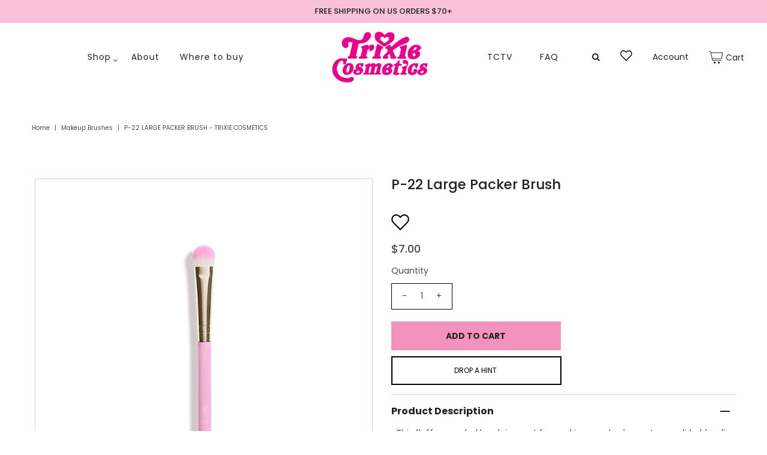

--- FILE ---
content_type: text/html; charset=utf-8
request_url: https://trixiecosmetics.com/products/p-22-large-packer-brush
body_size: 70532
content:
<!DOCTYPE html>
<html lang="en" class="no-js">
<head>
    

    
    

    
    

    
    

    
    


    
    


    <meta name="seomaster" content="true"/>
    
    
    <script type="application/ld+json">
            {
                "@context": "http://schema.org",
                "@type": "Product",
                "brand": {
                    "@type": "Brand",
                    "name": "Trixie Cosmetics"
                },
                "gtin12": "850036355649",
                "productId": "850036355649",
                "sku": "TOBRLPSP","description": "This fluffy, rounded brush is great for packing eyeshadow onto your lids, blending near the lash line and defining your crease.\nbristle width: 1\/2\"bristle length: 1\/2\"full length: 5 7\/8\"\nPerfect for powders.\nTo clean, run bristles under lukewarm water. Add a drop of brush cleaner or baby shampoo to the bristles and gently swirl in circular motions on the palm of your hand or a brush cleaner pad. Submerging wooden handles in water may result in damage. Avoid trapping water in the barrel of the brush by laying flat to dry or hanging brush side down.\n\nVegan\nCruelty Free\n",
                "url":"https:\/\/trixiecosmetics.com\/products\/p-22-large-packer-brush",
                "name": "P-22 Large Packer Brush","image": "https://trixiecosmetics.com/cdn/shop/products/P22LargePackerBrush.jpg?v=1678927005",
                "weight": "0.01lb","aggregateRating": {
                    "@type": "AggregateRating",
                    "description": "Reviews By Judge.me",
                    "RatingValue": "5.00",
                    "ReviewCount": "5"
                },
                "offers" : [
                    {
                        "@type" : "Offer" ,
                        "gtin12": "850036355649",
                        "priceCurrency" : "USD" ,
                        "priceValidUntil": "2026-02-01",
                        "price" : "7" ,
                        "availability" : "http://schema.org/InStock" ,
                        "itemCondition": "http://schema.org/NewCondition",
                        "sku": "TOBRLPSP",
                        "url" : "https://trixiecosmetics.com/products/p-22-large-packer-brush?variant=39975024590923",
                        "seller" : {
                            "@type" : "Organization",
                            "name" : "Trixie Cosmetics"
                        }
                    }
                ]
            }
                </script>
         
      


  <meta charset="utf-8" />
  <meta name="viewport" content="width=device-width, initial-scale=1, maximum-scale=1">

  <!-- Establish early connection to external domains -->
  <link rel="preconnect" href="https://cdn.shopify.com" crossorigin>
  <link rel="preconnect" href="https://fonts.shopify.com" crossorigin>
  <link rel="preconnect" href="https://monorail-edge.shopifysvc.com">
  <link rel="preconnect" href="//ajax.googleapis.com" crossorigin /><!-- Preload onDomain stylesheets and script libraries -->
  <link rel="preload" href="//trixiecosmetics.com/cdn/shop/t/61/assets/stylesheet.css?v=156590381220517829331762200071" as="style">
  <link rel="preload" as="font" href="//trixiecosmetics.com/cdn/fonts/poppins/poppins_n4.0ba78fa5af9b0e1a374041b3ceaadf0a43b41362.woff2" type="font/woff2" crossorigin>
  <link rel="preload" as="font" href="//trixiecosmetics.com/cdn/fonts/poppins/poppins_n4.0ba78fa5af9b0e1a374041b3ceaadf0a43b41362.woff2" type="font/woff2" crossorigin>
  <link rel="preload" as="font" href="//trixiecosmetics.com/cdn/fonts/poppins/poppins_n5.ad5b4b72b59a00358afc706450c864c3c8323842.woff2" type="font/woff2" crossorigin>
  <link rel="preload" href="//trixiecosmetics.com/cdn/shop/t/61/assets/eventemitter3.min.js?v=27939738353326123541745073585" as="script">
  <link rel="preload" href="//trixiecosmetics.com/cdn/shop/t/61/assets/theme.js?v=13497656527191227991745843897" as="script">
  <link rel="preload" href="//trixiecosmetics.com/cdn/shopifycloud/storefront/assets/themes_support/option_selection-b017cd28.js" as="script">
  <link rel="preload" href="//trixiecosmetics.com/cdn/shop/t/61/assets/ls.rias.min.js?v=14027706847819641431745073585" as="script">
  <link rel="preload" href="//trixiecosmetics.com/cdn/shop/t/61/assets/ls.bgset.min.js?v=67534032352881377061745073585" as="script">
  <link rel="preload" href="//trixiecosmetics.com/cdn/shop/t/61/assets/lazysizes.min.js?v=103527812519802870601745073585" as="script">
  <link rel="preload" href="//trixiecosmetics.com/cdn/shop/t/61/assets/jquery.fancybox.js?v=184450224409953340711745073585" as="script">

  <link rel="shortcut icon" href="//trixiecosmetics.com/cdn/shop/files/Artboard_2_32x32.png?v=1614293869" type="image/png" />
  <link rel="canonical" href="https://trixiecosmetics.com/products/p-22-large-packer-brush" />

  <title>P-22 Large Packer Brush - Trixie Cosmetics</title>
  <meta name="description" content="This fluffy, rounded brush is great for packing eyeshadow onto your lids, blending near the lash line and defining your crease. bristle width: 1/2&quot; bristle length: 1/2&quot; full length: 5 7/8&quot; Perfect for powders. To clean, run bristles under lukewarm water. Add a drop of brush cleaner or baby shampoo to the bristles and gently swirl in circular motions on the palm of your hand or a brush cleaner pad. Submerging wooden handles in water may result in damage. Avoid trapping water in the barrel of the brush by laying flat to dry or hanging brush side down. Vegan Cruelty Free" />

  

  <meta property="og:type" content="product">
  <meta property="og:title" content="P-22 Large Packer Brush">
  <meta property="og:url" content="https://trixiecosmetics.com/products/p-22-large-packer-brush">
  <meta property="og:description" content="This fluffy, rounded brush is great for packing eyeshadow onto your lids, blending near the lash line and defining your crease.
bristle width: 1/2&quot;bristle length: 1/2&quot;full length: 5 7/8&quot;
Perfect for powders.
To clean, run bristles under lukewarm water. Add a drop of brush cleaner or baby shampoo to the bristles and gently swirl in circular motions on the palm of your hand or a brush cleaner pad. Submerging wooden handles in water may result in damage. Avoid trapping water in the barrel of the brush by laying flat to dry or hanging brush side down.

Vegan
Cruelty Free
">
  
    <meta property="og:image" content="http://trixiecosmetics.com/cdn/shop/products/P22LargePackerBrush_grande.jpg?v=1678927005">
    <meta property="og:image:secure_url" content="https://trixiecosmetics.com/cdn/shop/products/P22LargePackerBrush_grande.jpg?v=1678927005">
  
    <meta property="og:image" content="http://trixiecosmetics.com/cdn/shop/products/P22LargePackerBrushDetail_grande.jpg?v=1678927009">
    <meta property="og:image:secure_url" content="https://trixiecosmetics.com/cdn/shop/products/P22LargePackerBrushDetail_grande.jpg?v=1678927009">
  
  <meta property="og:price:amount" content="7.00">
  <meta property="og:price:currency" content="USD">

<meta property="og:site_name" content="Trixie Cosmetics">



  <meta name="twitter:card" content="summary">


  <meta name="twitter:site" content="@">


  <meta name="twitter:title" content="P-22 Large Packer Brush">
  <meta name="twitter:description" content="This fluffy, rounded brush is great for packing eyeshadow onto your lids, blending near the lash line and defining your crease.
bristle width: 1/2&quot;bristle length: 1/2&quot;full length: 5 7/8&quot;
Perfect for p">
  <meta name="twitter:image" content="https://trixiecosmetics.com/cdn/shop/products/P22LargePackerBrush_large.jpg?v=1678927005">
  <meta name="twitter:image:width" content="480">
  <meta name="twitter:image:height" content="480">


  
 <script type="application/ld+json">
   {
     "@context": "https://schema.org",
     "@type": "Product",
     "id": "p-22-large-packer-brush",
     "url": "//products/p-22-large-packer-brush",
     "image": "//trixiecosmetics.com/cdn/shop/products/P22LargePackerBrush_1024x.jpg?v=1678927005",
     "name": "P-22 Large Packer Brush",
     "brand": "Trixie Cosmetics",
     "description": "This fluffy, rounded brush is great for packing eyeshadow onto your lids, blending near the lash line and defining your crease.
bristle width: 1/2&quot;bristle length: 1/2&quot;full length: 5 7/8&quot;
Perfect for powders.
To clean, run bristles under lukewarm water. Add a drop of brush cleaner or baby shampoo to the bristles and gently swirl in circular motions on the palm of your hand or a brush cleaner pad. Submerging wooden handles in water may result in damage. Avoid trapping water in the barrel of the brush by laying flat to dry or hanging brush side down.

Vegan
Cruelty Free
","sku": "TOBRLPSP","gtin12": 850036355649,"offers": {
       "@type": "Offer",
       "price": "7.00",
       "priceCurrency": "USD",
       "availability": "http://schema.org/InStock",
       "priceValidUntil": "2030-01-01",
       "url": "/products/p-22-large-packer-brush"
     }}
 </script>


  <style data-shopify>
:root {
    --main-family: Poppins;
    --main-weight: 400;
    --nav-family: Poppins;
    --nav-weight: 400;
    --heading-family: Poppins;
    --heading-weight: 500;

    --font-size: 14px;
    --h1-size: 48px;
    --h2-size: 42px;
    --h3-size: 24px;
    --h4-size: 18px;
    --h5-size: 18px;
    --nav-size: 14px;

    --section-title-border: none;
    --heading-border-weight: 2;

    --announcement-bar-background: #f8c0d9;
    --announcement-bar-text-color: #222222;
    --top-bar-links: #f8c0d9;
    --top-bar-links-hover: #f392bd;
    --top-bar-links-bg-hover: #222222;
    --top-bar-links-active: #ffffff;
    --top-bar-links-bg-active: #222222;
    --header-wrapper-background: #ffffff;
    --logo-color: #222222;
    --header-text-color: #222222;
    --header-text-color-dark: #000000;
    --navigation: #ffffff;
    --nav-color: #222222;
    --nav-hover-color: #ffffff;
    --nav-hover-link-color: #222222;
    --nav-dropdown-color: #222222;
    --dropdown-background-color: #ffffff;
    --dropdown-hover-link-color: #222222;
    --nav-border-color: #ffffff;
    --background: #ffffff;
    --heading-color: #222222;
    --text-color: #484848;
    --link-color: #484848;
    --dotted-color: #f8c0d9;
    --sale-color: #ec008c;
    --accent-color: #222222;
    --button-color: #222222;
    --button-text: #f8c0d9;
    --button-hover: #f392bd;
    --button-hover-text: #222222;
    --secondary-button-color: #f392bd;
    --secondary-button-text: #222222;
    --secondary-button-hover: #222222;
    --secondary-button-hover-text: #ffffff;
    --directional-background: rgba(0,0,0,0);
    --directional-hover-background: rgba(0,0,0,0);
    --directional-color: #222222;
    --directional-hover-color: #f392bd;
    --accordion-header-bg: #f5f5f5;
    --accordion-header-text: #222222;
    --accordion-content-text: #222222;
    --swatch-color: #000000;
    --swatch-background: #ffffff;
    --swatch-border: #222222;
    --swatch-selected-color: #ffffff;
    --swatch-selected-background: #030000;
    --swatch-selected-border: #222222;
    --footer-background: #f8c0d9;
    --footer-border-color: #222222;
    --footer-header-color: #222222;
    --footer-text-color: #222222;
    --icon-color: #ffffff;


    --error-msg-dark: #e81000;
    --error-msg-light: #ffeae8;
    --success-msg-dark: #007f5f;
    --success-msg-light: #e5fff8;
  }
</style>


  <link rel="stylesheet" href="//trixiecosmetics.com/cdn/shop/t/61/assets/stylesheet.css?v=156590381220517829331762200071" type="text/css">

  <style>
    @font-face {
  font-family: Poppins;
  font-weight: 400;
  font-style: normal;
  font-display: swap;
  src: url("//trixiecosmetics.com/cdn/fonts/poppins/poppins_n4.0ba78fa5af9b0e1a374041b3ceaadf0a43b41362.woff2") format("woff2"),
       url("//trixiecosmetics.com/cdn/fonts/poppins/poppins_n4.214741a72ff2596839fc9760ee7a770386cf16ca.woff") format("woff");
}

    @font-face {
  font-family: Poppins;
  font-weight: 400;
  font-style: normal;
  font-display: swap;
  src: url("//trixiecosmetics.com/cdn/fonts/poppins/poppins_n4.0ba78fa5af9b0e1a374041b3ceaadf0a43b41362.woff2") format("woff2"),
       url("//trixiecosmetics.com/cdn/fonts/poppins/poppins_n4.214741a72ff2596839fc9760ee7a770386cf16ca.woff") format("woff");
}

    @font-face {
  font-family: Poppins;
  font-weight: 500;
  font-style: normal;
  font-display: swap;
  src: url("//trixiecosmetics.com/cdn/fonts/poppins/poppins_n5.ad5b4b72b59a00358afc706450c864c3c8323842.woff2") format("woff2"),
       url("//trixiecosmetics.com/cdn/fonts/poppins/poppins_n5.33757fdf985af2d24b32fcd84c9a09224d4b2c39.woff") format("woff");
}

    @font-face {
  font-family: Poppins;
  font-weight: 700;
  font-style: normal;
  font-display: swap;
  src: url("//trixiecosmetics.com/cdn/fonts/poppins/poppins_n7.56758dcf284489feb014a026f3727f2f20a54626.woff2") format("woff2"),
       url("//trixiecosmetics.com/cdn/fonts/poppins/poppins_n7.f34f55d9b3d3205d2cd6f64955ff4b36f0cfd8da.woff") format("woff");
}

    @font-face {
  font-family: Poppins;
  font-weight: 400;
  font-style: italic;
  font-display: swap;
  src: url("//trixiecosmetics.com/cdn/fonts/poppins/poppins_i4.846ad1e22474f856bd6b81ba4585a60799a9f5d2.woff2") format("woff2"),
       url("//trixiecosmetics.com/cdn/fonts/poppins/poppins_i4.56b43284e8b52fc64c1fd271f289a39e8477e9ec.woff") format("woff");
}

    @font-face {
  font-family: Poppins;
  font-weight: 700;
  font-style: italic;
  font-display: swap;
  src: url("//trixiecosmetics.com/cdn/fonts/poppins/poppins_i7.42fd71da11e9d101e1e6c7932199f925f9eea42d.woff2") format("woff2"),
       url("//trixiecosmetics.com/cdn/fonts/poppins/poppins_i7.ec8499dbd7616004e21155106d13837fff4cf556.woff") format("woff");
}


    html{
      overflow-x: hidden;
    }
    </style>

    

    <script>window.performance && window.performance.mark && window.performance.mark('shopify.content_for_header.start');</script><meta name="facebook-domain-verification" content="v1142qv8jmksfhw8p6nkz98ps545ty">
<meta name="facebook-domain-verification" content="1kvzpkkunww6sesfbd5wz4uyrrea3j">
<meta name="google-site-verification" content="XBKMpV_qF6LJ6sPGD3Zp_Q0fcEJdCyOwwUmqHtmHNp4">
<meta name="google-site-verification" content="s1lOXfoHpuwfk7jdiZj6CyZqWu3crQZ9tS8_6xGU3fI">
<meta id="shopify-digital-wallet" name="shopify-digital-wallet" content="/22665134155/digital_wallets/dialog">
<meta name="shopify-checkout-api-token" content="dc87fd00e05734311f672c6f910c1578">
<meta id="in-context-paypal-metadata" data-shop-id="22665134155" data-venmo-supported="false" data-environment="production" data-locale="en_US" data-paypal-v4="true" data-currency="USD">
<link rel="alternate" type="application/json+oembed" href="https://trixiecosmetics.com/products/p-22-large-packer-brush.oembed">
<script async="async" src="/checkouts/internal/preloads.js?locale=en-US"></script>
<link rel="preconnect" href="https://shop.app" crossorigin="anonymous">
<script async="async" src="https://shop.app/checkouts/internal/preloads.js?locale=en-US&shop_id=22665134155" crossorigin="anonymous"></script>
<script id="apple-pay-shop-capabilities" type="application/json">{"shopId":22665134155,"countryCode":"US","currencyCode":"USD","merchantCapabilities":["supports3DS"],"merchantId":"gid:\/\/shopify\/Shop\/22665134155","merchantName":"Trixie Cosmetics","requiredBillingContactFields":["postalAddress","email"],"requiredShippingContactFields":["postalAddress","email"],"shippingType":"shipping","supportedNetworks":["visa","masterCard","amex","discover","elo","jcb"],"total":{"type":"pending","label":"Trixie Cosmetics","amount":"1.00"},"shopifyPaymentsEnabled":true,"supportsSubscriptions":true}</script>
<script id="shopify-features" type="application/json">{"accessToken":"dc87fd00e05734311f672c6f910c1578","betas":["rich-media-storefront-analytics"],"domain":"trixiecosmetics.com","predictiveSearch":true,"shopId":22665134155,"locale":"en"}</script>
<script>var Shopify = Shopify || {};
Shopify.shop = "trixie-mattel-staging.myshopify.com";
Shopify.locale = "en";
Shopify.currency = {"active":"USD","rate":"1.0"};
Shopify.country = "US";
Shopify.theme = {"name":"Vantage","id":131245375563,"schema_name":"Vantage","schema_version":"7.4.0","theme_store_id":459,"role":"main"};
Shopify.theme.handle = "null";
Shopify.theme.style = {"id":null,"handle":null};
Shopify.cdnHost = "trixiecosmetics.com/cdn";
Shopify.routes = Shopify.routes || {};
Shopify.routes.root = "/";</script>
<script type="module">!function(o){(o.Shopify=o.Shopify||{}).modules=!0}(window);</script>
<script>!function(o){function n(){var o=[];function n(){o.push(Array.prototype.slice.apply(arguments))}return n.q=o,n}var t=o.Shopify=o.Shopify||{};t.loadFeatures=n(),t.autoloadFeatures=n()}(window);</script>
<script>
  window.ShopifyPay = window.ShopifyPay || {};
  window.ShopifyPay.apiHost = "shop.app\/pay";
  window.ShopifyPay.redirectState = null;
</script>
<script id="shop-js-analytics" type="application/json">{"pageType":"product"}</script>
<script defer="defer" async type="module" src="//trixiecosmetics.com/cdn/shopifycloud/shop-js/modules/v2/client.init-shop-cart-sync_BT-GjEfc.en.esm.js"></script>
<script defer="defer" async type="module" src="//trixiecosmetics.com/cdn/shopifycloud/shop-js/modules/v2/chunk.common_D58fp_Oc.esm.js"></script>
<script defer="defer" async type="module" src="//trixiecosmetics.com/cdn/shopifycloud/shop-js/modules/v2/chunk.modal_xMitdFEc.esm.js"></script>
<script type="module">
  await import("//trixiecosmetics.com/cdn/shopifycloud/shop-js/modules/v2/client.init-shop-cart-sync_BT-GjEfc.en.esm.js");
await import("//trixiecosmetics.com/cdn/shopifycloud/shop-js/modules/v2/chunk.common_D58fp_Oc.esm.js");
await import("//trixiecosmetics.com/cdn/shopifycloud/shop-js/modules/v2/chunk.modal_xMitdFEc.esm.js");

  window.Shopify.SignInWithShop?.initShopCartSync?.({"fedCMEnabled":true,"windoidEnabled":true});

</script>
<script>
  window.Shopify = window.Shopify || {};
  if (!window.Shopify.featureAssets) window.Shopify.featureAssets = {};
  window.Shopify.featureAssets['shop-js'] = {"shop-cart-sync":["modules/v2/client.shop-cart-sync_DZOKe7Ll.en.esm.js","modules/v2/chunk.common_D58fp_Oc.esm.js","modules/v2/chunk.modal_xMitdFEc.esm.js"],"init-fed-cm":["modules/v2/client.init-fed-cm_B6oLuCjv.en.esm.js","modules/v2/chunk.common_D58fp_Oc.esm.js","modules/v2/chunk.modal_xMitdFEc.esm.js"],"shop-cash-offers":["modules/v2/client.shop-cash-offers_D2sdYoxE.en.esm.js","modules/v2/chunk.common_D58fp_Oc.esm.js","modules/v2/chunk.modal_xMitdFEc.esm.js"],"shop-login-button":["modules/v2/client.shop-login-button_QeVjl5Y3.en.esm.js","modules/v2/chunk.common_D58fp_Oc.esm.js","modules/v2/chunk.modal_xMitdFEc.esm.js"],"pay-button":["modules/v2/client.pay-button_DXTOsIq6.en.esm.js","modules/v2/chunk.common_D58fp_Oc.esm.js","modules/v2/chunk.modal_xMitdFEc.esm.js"],"shop-button":["modules/v2/client.shop-button_DQZHx9pm.en.esm.js","modules/v2/chunk.common_D58fp_Oc.esm.js","modules/v2/chunk.modal_xMitdFEc.esm.js"],"avatar":["modules/v2/client.avatar_BTnouDA3.en.esm.js"],"init-windoid":["modules/v2/client.init-windoid_CR1B-cfM.en.esm.js","modules/v2/chunk.common_D58fp_Oc.esm.js","modules/v2/chunk.modal_xMitdFEc.esm.js"],"init-shop-for-new-customer-accounts":["modules/v2/client.init-shop-for-new-customer-accounts_C_vY_xzh.en.esm.js","modules/v2/client.shop-login-button_QeVjl5Y3.en.esm.js","modules/v2/chunk.common_D58fp_Oc.esm.js","modules/v2/chunk.modal_xMitdFEc.esm.js"],"init-shop-email-lookup-coordinator":["modules/v2/client.init-shop-email-lookup-coordinator_BI7n9ZSv.en.esm.js","modules/v2/chunk.common_D58fp_Oc.esm.js","modules/v2/chunk.modal_xMitdFEc.esm.js"],"init-shop-cart-sync":["modules/v2/client.init-shop-cart-sync_BT-GjEfc.en.esm.js","modules/v2/chunk.common_D58fp_Oc.esm.js","modules/v2/chunk.modal_xMitdFEc.esm.js"],"shop-toast-manager":["modules/v2/client.shop-toast-manager_DiYdP3xc.en.esm.js","modules/v2/chunk.common_D58fp_Oc.esm.js","modules/v2/chunk.modal_xMitdFEc.esm.js"],"init-customer-accounts":["modules/v2/client.init-customer-accounts_D9ZNqS-Q.en.esm.js","modules/v2/client.shop-login-button_QeVjl5Y3.en.esm.js","modules/v2/chunk.common_D58fp_Oc.esm.js","modules/v2/chunk.modal_xMitdFEc.esm.js"],"init-customer-accounts-sign-up":["modules/v2/client.init-customer-accounts-sign-up_iGw4briv.en.esm.js","modules/v2/client.shop-login-button_QeVjl5Y3.en.esm.js","modules/v2/chunk.common_D58fp_Oc.esm.js","modules/v2/chunk.modal_xMitdFEc.esm.js"],"shop-follow-button":["modules/v2/client.shop-follow-button_CqMgW2wH.en.esm.js","modules/v2/chunk.common_D58fp_Oc.esm.js","modules/v2/chunk.modal_xMitdFEc.esm.js"],"checkout-modal":["modules/v2/client.checkout-modal_xHeaAweL.en.esm.js","modules/v2/chunk.common_D58fp_Oc.esm.js","modules/v2/chunk.modal_xMitdFEc.esm.js"],"shop-login":["modules/v2/client.shop-login_D91U-Q7h.en.esm.js","modules/v2/chunk.common_D58fp_Oc.esm.js","modules/v2/chunk.modal_xMitdFEc.esm.js"],"lead-capture":["modules/v2/client.lead-capture_BJmE1dJe.en.esm.js","modules/v2/chunk.common_D58fp_Oc.esm.js","modules/v2/chunk.modal_xMitdFEc.esm.js"],"payment-terms":["modules/v2/client.payment-terms_Ci9AEqFq.en.esm.js","modules/v2/chunk.common_D58fp_Oc.esm.js","modules/v2/chunk.modal_xMitdFEc.esm.js"]};
</script>
<script>(function() {
  var isLoaded = false;
  function asyncLoad() {
    if (isLoaded) return;
    isLoaded = true;
    var urls = ["https:\/\/zooomyapps.com\/backinstock\/ZooomyOrders.js?shop=trixie-mattel-staging.myshopify.com","https:\/\/cdn-bundler.nice-team.net\/app\/js\/bundler.js?shop=trixie-mattel-staging.myshopify.com","https:\/\/chimpstatic.com\/mcjs-connected\/js\/users\/788e527a15ac4cb3a6f3bd434\/764a5f14e32eabd9d90c1d380.js?shop=trixie-mattel-staging.myshopify.com","https:\/\/d1hcrjcdtouu7e.cloudfront.net\/js\/gdpr_cookie_consent.min.js?shop=trixie-mattel-staging.myshopify.com","https:\/\/dropahint.love\/js\/script.js?shop=trixie-mattel-staging.myshopify.com","https:\/\/cdn.nfcube.com\/instafeed-3d7aec7502dcaf63f7b9143471a1bd64.js?shop=trixie-mattel-staging.myshopify.com","https:\/\/assets.givz.com\/widgets\/shopify\/pre-purchase\/latest\/givz.min.js?shop=trixie-mattel-staging.myshopify.com","https:\/\/str.rise-ai.com\/?shop=trixie-mattel-staging.myshopify.com","https:\/\/strn.rise-ai.com\/?shop=trixie-mattel-staging.myshopify.com","https:\/\/cdn5.hextom.com\/js\/vimotia.js?shop=trixie-mattel-staging.myshopify.com","\/\/cdn.shopify.com\/proxy\/18d02cc511d57ef99484138ca649747830e082412de6cb6e17a419b2d0c48f9a\/api.goaffpro.com\/loader.js?shop=trixie-mattel-staging.myshopify.com\u0026sp-cache-control=cHVibGljLCBtYXgtYWdlPTkwMA","https:\/\/cdn.shoppinggives.com\/cc-utilities\/shopify.js?store-id=a3f9790f-26e1-4101-b8b4-8af0e4ac58f9\u0026shop=trixie-mattel-staging.myshopify.com","https:\/\/cdn.attn.tv\/trixiecosmetics\/dtag.js?shop=trixie-mattel-staging.myshopify.com"];
    for (var i = 0; i < urls.length; i++) {
      var s = document.createElement('script');
      s.type = 'text/javascript';
      s.async = true;
      s.src = urls[i];
      var x = document.getElementsByTagName('script')[0];
      x.parentNode.insertBefore(s, x);
    }
  };
  if(window.attachEvent) {
    window.attachEvent('onload', asyncLoad);
  } else {
    window.addEventListener('load', asyncLoad, false);
  }
})();</script>
<script id="__st">var __st={"a":22665134155,"offset":-28800,"reqid":"c09b4708-d8cc-4445-a616-42fcca945dea-1769130882","pageurl":"trixiecosmetics.com\/products\/p-22-large-packer-brush","u":"010563f8769d","p":"product","rtyp":"product","rid":6821409357899};</script>
<script>window.ShopifyPaypalV4VisibilityTracking = true;</script>
<script id="captcha-bootstrap">!function(){'use strict';const t='contact',e='account',n='new_comment',o=[[t,t],['blogs',n],['comments',n],[t,'customer']],c=[[e,'customer_login'],[e,'guest_login'],[e,'recover_customer_password'],[e,'create_customer']],r=t=>t.map((([t,e])=>`form[action*='/${t}']:not([data-nocaptcha='true']) input[name='form_type'][value='${e}']`)).join(','),a=t=>()=>t?[...document.querySelectorAll(t)].map((t=>t.form)):[];function s(){const t=[...o],e=r(t);return a(e)}const i='password',u='form_key',d=['recaptcha-v3-token','g-recaptcha-response','h-captcha-response',i],f=()=>{try{return window.sessionStorage}catch{return}},m='__shopify_v',_=t=>t.elements[u];function p(t,e,n=!1){try{const o=window.sessionStorage,c=JSON.parse(o.getItem(e)),{data:r}=function(t){const{data:e,action:n}=t;return t[m]||n?{data:e,action:n}:{data:t,action:n}}(c);for(const[e,n]of Object.entries(r))t.elements[e]&&(t.elements[e].value=n);n&&o.removeItem(e)}catch(o){console.error('form repopulation failed',{error:o})}}const l='form_type',E='cptcha';function T(t){t.dataset[E]=!0}const w=window,h=w.document,L='Shopify',v='ce_forms',y='captcha';let A=!1;((t,e)=>{const n=(g='f06e6c50-85a8-45c8-87d0-21a2b65856fe',I='https://cdn.shopify.com/shopifycloud/storefront-forms-hcaptcha/ce_storefront_forms_captcha_hcaptcha.v1.5.2.iife.js',D={infoText:'Protected by hCaptcha',privacyText:'Privacy',termsText:'Terms'},(t,e,n)=>{const o=w[L][v],c=o.bindForm;if(c)return c(t,g,e,D).then(n);var r;o.q.push([[t,g,e,D],n]),r=I,A||(h.body.append(Object.assign(h.createElement('script'),{id:'captcha-provider',async:!0,src:r})),A=!0)});var g,I,D;w[L]=w[L]||{},w[L][v]=w[L][v]||{},w[L][v].q=[],w[L][y]=w[L][y]||{},w[L][y].protect=function(t,e){n(t,void 0,e),T(t)},Object.freeze(w[L][y]),function(t,e,n,w,h,L){const[v,y,A,g]=function(t,e,n){const i=e?o:[],u=t?c:[],d=[...i,...u],f=r(d),m=r(i),_=r(d.filter((([t,e])=>n.includes(e))));return[a(f),a(m),a(_),s()]}(w,h,L),I=t=>{const e=t.target;return e instanceof HTMLFormElement?e:e&&e.form},D=t=>v().includes(t);t.addEventListener('submit',(t=>{const e=I(t);if(!e)return;const n=D(e)&&!e.dataset.hcaptchaBound&&!e.dataset.recaptchaBound,o=_(e),c=g().includes(e)&&(!o||!o.value);(n||c)&&t.preventDefault(),c&&!n&&(function(t){try{if(!f())return;!function(t){const e=f();if(!e)return;const n=_(t);if(!n)return;const o=n.value;o&&e.removeItem(o)}(t);const e=Array.from(Array(32),(()=>Math.random().toString(36)[2])).join('');!function(t,e){_(t)||t.append(Object.assign(document.createElement('input'),{type:'hidden',name:u})),t.elements[u].value=e}(t,e),function(t,e){const n=f();if(!n)return;const o=[...t.querySelectorAll(`input[type='${i}']`)].map((({name:t})=>t)),c=[...d,...o],r={};for(const[a,s]of new FormData(t).entries())c.includes(a)||(r[a]=s);n.setItem(e,JSON.stringify({[m]:1,action:t.action,data:r}))}(t,e)}catch(e){console.error('failed to persist form',e)}}(e),e.submit())}));const S=(t,e)=>{t&&!t.dataset[E]&&(n(t,e.some((e=>e===t))),T(t))};for(const o of['focusin','change'])t.addEventListener(o,(t=>{const e=I(t);D(e)&&S(e,y())}));const B=e.get('form_key'),M=e.get(l),P=B&&M;t.addEventListener('DOMContentLoaded',(()=>{const t=y();if(P)for(const e of t)e.elements[l].value===M&&p(e,B);[...new Set([...A(),...v().filter((t=>'true'===t.dataset.shopifyCaptcha))])].forEach((e=>S(e,t)))}))}(h,new URLSearchParams(w.location.search),n,t,e,['guest_login'])})(!0,!0)}();</script>
<script integrity="sha256-4kQ18oKyAcykRKYeNunJcIwy7WH5gtpwJnB7kiuLZ1E=" data-source-attribution="shopify.loadfeatures" defer="defer" src="//trixiecosmetics.com/cdn/shopifycloud/storefront/assets/storefront/load_feature-a0a9edcb.js" crossorigin="anonymous"></script>
<script crossorigin="anonymous" defer="defer" src="//trixiecosmetics.com/cdn/shopifycloud/storefront/assets/shopify_pay/storefront-65b4c6d7.js?v=20250812"></script>
<script data-source-attribution="shopify.dynamic_checkout.dynamic.init">var Shopify=Shopify||{};Shopify.PaymentButton=Shopify.PaymentButton||{isStorefrontPortableWallets:!0,init:function(){window.Shopify.PaymentButton.init=function(){};var t=document.createElement("script");t.src="https://trixiecosmetics.com/cdn/shopifycloud/portable-wallets/latest/portable-wallets.en.js",t.type="module",document.head.appendChild(t)}};
</script>
<script data-source-attribution="shopify.dynamic_checkout.buyer_consent">
  function portableWalletsHideBuyerConsent(e){var t=document.getElementById("shopify-buyer-consent"),n=document.getElementById("shopify-subscription-policy-button");t&&n&&(t.classList.add("hidden"),t.setAttribute("aria-hidden","true"),n.removeEventListener("click",e))}function portableWalletsShowBuyerConsent(e){var t=document.getElementById("shopify-buyer-consent"),n=document.getElementById("shopify-subscription-policy-button");t&&n&&(t.classList.remove("hidden"),t.removeAttribute("aria-hidden"),n.addEventListener("click",e))}window.Shopify?.PaymentButton&&(window.Shopify.PaymentButton.hideBuyerConsent=portableWalletsHideBuyerConsent,window.Shopify.PaymentButton.showBuyerConsent=portableWalletsShowBuyerConsent);
</script>
<script>
  function portableWalletsCleanup(e){e&&e.src&&console.error("Failed to load portable wallets script "+e.src);var t=document.querySelectorAll("shopify-accelerated-checkout .shopify-payment-button__skeleton, shopify-accelerated-checkout-cart .wallet-cart-button__skeleton"),e=document.getElementById("shopify-buyer-consent");for(let e=0;e<t.length;e++)t[e].remove();e&&e.remove()}function portableWalletsNotLoadedAsModule(e){e instanceof ErrorEvent&&"string"==typeof e.message&&e.message.includes("import.meta")&&"string"==typeof e.filename&&e.filename.includes("portable-wallets")&&(window.removeEventListener("error",portableWalletsNotLoadedAsModule),window.Shopify.PaymentButton.failedToLoad=e,"loading"===document.readyState?document.addEventListener("DOMContentLoaded",window.Shopify.PaymentButton.init):window.Shopify.PaymentButton.init())}window.addEventListener("error",portableWalletsNotLoadedAsModule);
</script>

<script type="module" src="https://trixiecosmetics.com/cdn/shopifycloud/portable-wallets/latest/portable-wallets.en.js" onError="portableWalletsCleanup(this)" crossorigin="anonymous"></script>
<script nomodule>
  document.addEventListener("DOMContentLoaded", portableWalletsCleanup);
</script>

<link id="shopify-accelerated-checkout-styles" rel="stylesheet" media="screen" href="https://trixiecosmetics.com/cdn/shopifycloud/portable-wallets/latest/accelerated-checkout-backwards-compat.css" crossorigin="anonymous">
<style id="shopify-accelerated-checkout-cart">
        #shopify-buyer-consent {
  margin-top: 1em;
  display: inline-block;
  width: 100%;
}

#shopify-buyer-consent.hidden {
  display: none;
}

#shopify-subscription-policy-button {
  background: none;
  border: none;
  padding: 0;
  text-decoration: underline;
  font-size: inherit;
  cursor: pointer;
}

#shopify-subscription-policy-button::before {
  box-shadow: none;
}

      </style>
<script id="sections-script" data-sections="product-recommendations" defer="defer" src="//trixiecosmetics.com/cdn/shop/t/61/compiled_assets/scripts.js?v=20696"></script>
<script>window.performance && window.performance.mark && window.performance.mark('shopify.content_for_header.end');</script>

  
<!-- Start of Judge.me Core -->
<link rel="dns-prefetch" href="https://cdn.judge.me/">
<script data-cfasync='false' class='jdgm-settings-script'>window.jdgmSettings={"pagination":5,"disable_web_reviews":false,"badge_no_review_text":"No reviews","badge_n_reviews_text":"{{ n }} review/reviews","badge_star_color":"#f5a0c5","hide_badge_preview_if_no_reviews":true,"badge_hide_text":false,"enforce_center_preview_badge":false,"widget_title":"Customer Reviews","widget_open_form_text":"Write a review","widget_close_form_text":"Cancel review","widget_refresh_page_text":"Refresh page","widget_summary_text":"Based on {{ number_of_reviews }} review/reviews","widget_no_review_text":"Be the first to write a review","widget_name_field_text":"Display name","widget_verified_name_field_text":"Verified Name (public)","widget_name_placeholder_text":"Display name","widget_required_field_error_text":"This field is required.","widget_email_field_text":"Email address","widget_verified_email_field_text":"Verified Email (private, can not be edited)","widget_email_placeholder_text":"Your email address","widget_email_field_error_text":"Please enter a valid email address.","widget_rating_field_text":"Rating","widget_review_title_field_text":"Review Title","widget_review_title_placeholder_text":"Give your review a title","widget_review_body_field_text":"Review content","widget_review_body_placeholder_text":"Start writing here...","widget_pictures_field_text":"Picture/Video (optional)","widget_submit_review_text":"Submit Review","widget_submit_verified_review_text":"Submit Verified Review","widget_submit_success_msg_with_auto_publish":"Thank you! Please refresh the page in a few moments to see your review. You can remove or edit your review by logging into \u003ca href='https://judge.me/login' target='_blank' rel='nofollow noopener'\u003eJudge.me\u003c/a\u003e","widget_submit_success_msg_no_auto_publish":"Thank you! Your review will be published as soon as it is approved by the shop admin. You can remove or edit your review by logging into \u003ca href='https://judge.me/login' target='_blank' rel='nofollow noopener'\u003eJudge.me\u003c/a\u003e","widget_show_default_reviews_out_of_total_text":"Showing {{ n_reviews_shown }} out of {{ n_reviews }} reviews.","widget_show_all_link_text":"Show all","widget_show_less_link_text":"Show less","widget_author_said_text":"{{ reviewer_name }} said:","widget_days_text":"{{ n }} days ago","widget_weeks_text":"{{ n }} week/weeks ago","widget_months_text":"{{ n }} month/months ago","widget_years_text":"{{ n }} year/years ago","widget_yesterday_text":"Yesterday","widget_today_text":"Today","widget_replied_text":"\u003e\u003e {{ shop_name }} replied:","widget_read_more_text":"Read more","widget_reviewer_name_as_initial":"","widget_rating_filter_color":"#fbcd0a","widget_rating_filter_see_all_text":"See all reviews","widget_sorting_most_recent_text":"Most Recent","widget_sorting_highest_rating_text":"Highest Rating","widget_sorting_lowest_rating_text":"Lowest Rating","widget_sorting_with_pictures_text":"Only Pictures","widget_sorting_most_helpful_text":"Most Helpful","widget_open_question_form_text":"Ask a question","widget_reviews_subtab_text":"Reviews","widget_questions_subtab_text":"Questions","widget_question_label_text":"Question","widget_answer_label_text":"Answer","widget_question_placeholder_text":"Write your question here","widget_submit_question_text":"Submit Question","widget_question_submit_success_text":"Thank you for your question! We will notify you once it gets answered.","widget_star_color":"#f5a0c5","verified_badge_text":"Verified","verified_badge_bg_color":"","verified_badge_text_color":"","verified_badge_placement":"left-of-reviewer-name","widget_review_max_height":"","widget_hide_border":false,"widget_social_share":false,"widget_thumb":false,"widget_review_location_show":false,"widget_location_format":"","all_reviews_include_out_of_store_products":true,"all_reviews_out_of_store_text":"(out of store)","all_reviews_pagination":100,"all_reviews_product_name_prefix_text":"about","enable_review_pictures":true,"enable_question_anwser":false,"widget_theme":"default","review_date_format":"mm/dd/yyyy","default_sort_method":"most-recent","widget_product_reviews_subtab_text":"Product Reviews","widget_shop_reviews_subtab_text":"Shop Reviews","widget_other_products_reviews_text":"Reviews for other products","widget_store_reviews_subtab_text":"Store reviews","widget_no_store_reviews_text":"This store hasn't received any reviews yet","widget_web_restriction_product_reviews_text":"This product hasn't received any reviews yet","widget_no_items_text":"No items found","widget_show_more_text":"Show more","widget_write_a_store_review_text":"Write a Store Review","widget_other_languages_heading":"Reviews in Other Languages","widget_translate_review_text":"Translate review to {{ language }}","widget_translating_review_text":"Translating...","widget_show_original_translation_text":"Show original ({{ language }})","widget_translate_review_failed_text":"Review couldn't be translated.","widget_translate_review_retry_text":"Retry","widget_translate_review_try_again_later_text":"Try again later","show_product_url_for_grouped_product":false,"widget_sorting_pictures_first_text":"Pictures First","show_pictures_on_all_rev_page_mobile":false,"show_pictures_on_all_rev_page_desktop":false,"floating_tab_hide_mobile_install_preference":false,"floating_tab_button_name":"★ Reviews","floating_tab_title":"Let customers speak for us","floating_tab_button_color":"","floating_tab_button_background_color":"","floating_tab_url":"","floating_tab_url_enabled":false,"floating_tab_tab_style":"text","all_reviews_text_badge_text":"Customers rate us {{ shop.metafields.judgeme.all_reviews_rating | round: 1 }}/5 based on {{ shop.metafields.judgeme.all_reviews_count }} reviews.","all_reviews_text_badge_text_branded_style":"{{ shop.metafields.judgeme.all_reviews_rating | round: 1 }} out of 5 stars based on {{ shop.metafields.judgeme.all_reviews_count }} reviews","is_all_reviews_text_badge_a_link":false,"show_stars_for_all_reviews_text_badge":false,"all_reviews_text_badge_url":"","all_reviews_text_style":"text","all_reviews_text_color_style":"judgeme_brand_color","all_reviews_text_color":"#108474","all_reviews_text_show_jm_brand":true,"featured_carousel_show_header":true,"featured_carousel_title":"The Reviews Are In!","testimonials_carousel_title":"Customers are saying","videos_carousel_title":"Real customer stories","cards_carousel_title":"Customers are saying","featured_carousel_count_text":"from {{ n }} reviews","featured_carousel_add_link_to_all_reviews_page":false,"featured_carousel_url":"","featured_carousel_show_images":true,"featured_carousel_autoslide_interval":5,"featured_carousel_arrows_on_the_sides":true,"featured_carousel_height":400,"featured_carousel_width":80,"featured_carousel_image_size":0,"featured_carousel_image_height":250,"featured_carousel_arrow_color":"#000000","verified_count_badge_style":"vintage","verified_count_badge_orientation":"horizontal","verified_count_badge_color_style":"judgeme_brand_color","verified_count_badge_color":"#108474","is_verified_count_badge_a_link":false,"verified_count_badge_url":"","verified_count_badge_show_jm_brand":true,"widget_rating_preset_default":5,"widget_first_sub_tab":"product-reviews","widget_show_histogram":true,"widget_histogram_use_custom_color":false,"widget_pagination_use_custom_color":false,"widget_star_use_custom_color":true,"widget_verified_badge_use_custom_color":false,"widget_write_review_use_custom_color":false,"picture_reminder_submit_button":"Upload Pictures","enable_review_videos":true,"mute_video_by_default":true,"widget_sorting_videos_first_text":"Videos First","widget_review_pending_text":"Pending","featured_carousel_items_for_large_screen":2,"social_share_options_order":"Facebook,Twitter","remove_microdata_snippet":false,"disable_json_ld":false,"enable_json_ld_products":false,"preview_badge_show_question_text":false,"preview_badge_no_question_text":"No questions","preview_badge_n_question_text":"{{ number_of_questions }} question/questions","qa_badge_show_icon":false,"qa_badge_position":"same-row","remove_judgeme_branding":true,"widget_add_search_bar":false,"widget_search_bar_placeholder":"Search","widget_sorting_verified_only_text":"Verified only","featured_carousel_theme":"focused","featured_carousel_show_rating":true,"featured_carousel_show_title":true,"featured_carousel_show_body":true,"featured_carousel_show_date":false,"featured_carousel_show_reviewer":false,"featured_carousel_show_product":true,"featured_carousel_header_background_color":"#108474","featured_carousel_header_text_color":"#ffffff","featured_carousel_name_product_separator":"reviewed","featured_carousel_full_star_background":"#F5A0C5","featured_carousel_empty_star_background":"#dadada","featured_carousel_vertical_theme_background":"#f9fafb","featured_carousel_verified_badge_enable":false,"featured_carousel_verified_badge_color":"#F5A0C5","featured_carousel_border_style":"round","featured_carousel_review_line_length_limit":3,"featured_carousel_more_reviews_button_text":"Read more reviews","featured_carousel_view_product_button_text":"View product","all_reviews_page_load_reviews_on":"scroll","all_reviews_page_load_more_text":"Load More Reviews","disable_fb_tab_reviews":false,"enable_ajax_cdn_cache":false,"widget_public_name_text":"displayed publicly like","default_reviewer_name":"John Smith","default_reviewer_name_has_non_latin":true,"widget_reviewer_anonymous":"Anonymous","medals_widget_title":"Judge.me Review Medals","medals_widget_background_color":"#f9fafb","medals_widget_position":"footer_all_pages","medals_widget_border_color":"#f9fafb","medals_widget_verified_text_position":"left","medals_widget_use_monochromatic_version":false,"medals_widget_elements_color":"#108474","show_reviewer_avatar":true,"widget_invalid_yt_video_url_error_text":"Not a YouTube video URL","widget_max_length_field_error_text":"Please enter no more than {0} characters.","widget_show_country_flag":false,"widget_show_collected_via_shop_app":true,"widget_verified_by_shop_badge_style":"light","widget_verified_by_shop_text":"Verified by Shop","widget_show_photo_gallery":true,"widget_load_with_code_splitting":true,"widget_ugc_install_preference":false,"widget_ugc_title":"Made by us, Shared by you","widget_ugc_subtitle":"Tag us to see your picture featured in our page","widget_ugc_arrows_color":"#ffffff","widget_ugc_primary_button_text":"Buy Now","widget_ugc_primary_button_background_color":"#108474","widget_ugc_primary_button_text_color":"#ffffff","widget_ugc_primary_button_border_width":"0","widget_ugc_primary_button_border_style":"none","widget_ugc_primary_button_border_color":"#108474","widget_ugc_primary_button_border_radius":"25","widget_ugc_secondary_button_text":"Load More","widget_ugc_secondary_button_background_color":"#ffffff","widget_ugc_secondary_button_text_color":"#108474","widget_ugc_secondary_button_border_width":"2","widget_ugc_secondary_button_border_style":"solid","widget_ugc_secondary_button_border_color":"#108474","widget_ugc_secondary_button_border_radius":"25","widget_ugc_reviews_button_text":"View Reviews","widget_ugc_reviews_button_background_color":"#ffffff","widget_ugc_reviews_button_text_color":"#108474","widget_ugc_reviews_button_border_width":"2","widget_ugc_reviews_button_border_style":"solid","widget_ugc_reviews_button_border_color":"#108474","widget_ugc_reviews_button_border_radius":"25","widget_ugc_reviews_button_link_to":"judgeme-reviews-page","widget_ugc_show_post_date":true,"widget_ugc_max_width":"800","widget_rating_metafield_value_type":true,"widget_primary_color":"#252525","widget_enable_secondary_color":false,"widget_secondary_color":"#edf5f5","widget_summary_average_rating_text":"{{ average_rating }} out of 5","widget_media_grid_title":"Customer photos \u0026 videos","widget_media_grid_see_more_text":"See more","widget_round_style":false,"widget_show_product_medals":false,"widget_verified_by_judgeme_text":"Verified by Judge.me","widget_show_store_medals":true,"widget_verified_by_judgeme_text_in_store_medals":"Verified by Judge.me","widget_media_field_exceed_quantity_message":"Sorry, we can only accept {{ max_media }} for one review.","widget_media_field_exceed_limit_message":"{{ file_name }} is too large, please select a {{ media_type }} less than {{ size_limit }}MB.","widget_review_submitted_text":"Review Submitted!","widget_question_submitted_text":"Question Submitted!","widget_close_form_text_question":"Cancel","widget_write_your_answer_here_text":"Write your answer here","widget_enabled_branded_link":true,"widget_show_collected_by_judgeme":false,"widget_reviewer_name_color":"","widget_write_review_text_color":"","widget_write_review_bg_color":"","widget_collected_by_judgeme_text":"collected by Judge.me","widget_pagination_type":"standard","widget_load_more_text":"Load More","widget_load_more_color":"#108474","widget_full_review_text":"Full Review","widget_read_more_reviews_text":"Read More Reviews","widget_read_questions_text":"Read Questions","widget_questions_and_answers_text":"Questions \u0026 Answers","widget_verified_by_text":"Verified by","widget_verified_text":"Verified","widget_number_of_reviews_text":"{{ number_of_reviews }} reviews","widget_back_button_text":"Back","widget_next_button_text":"Next","widget_custom_forms_filter_button":"Filters","custom_forms_style":"vertical","widget_show_review_information":false,"how_reviews_are_collected":"How reviews are collected?","widget_show_review_keywords":false,"widget_gdpr_statement":"How we use your data: We'll only contact you about the review you left, and only if necessary. By submitting your review, you agree to Judge.me's \u003ca href='https://judge.me/terms' target='_blank' rel='nofollow noopener'\u003eterms\u003c/a\u003e, \u003ca href='https://judge.me/privacy' target='_blank' rel='nofollow noopener'\u003eprivacy\u003c/a\u003e and \u003ca href='https://judge.me/content-policy' target='_blank' rel='nofollow noopener'\u003econtent\u003c/a\u003e policies.","widget_multilingual_sorting_enabled":false,"widget_translate_review_content_enabled":false,"widget_translate_review_content_method":"manual","popup_widget_review_selection":"automatically_with_pictures","popup_widget_round_border_style":true,"popup_widget_show_title":true,"popup_widget_show_body":true,"popup_widget_show_reviewer":false,"popup_widget_show_product":true,"popup_widget_show_pictures":true,"popup_widget_use_review_picture":true,"popup_widget_show_on_home_page":true,"popup_widget_show_on_product_page":true,"popup_widget_show_on_collection_page":true,"popup_widget_show_on_cart_page":true,"popup_widget_position":"bottom_left","popup_widget_first_review_delay":5,"popup_widget_duration":5,"popup_widget_interval":5,"popup_widget_review_count":5,"popup_widget_hide_on_mobile":true,"review_snippet_widget_round_border_style":true,"review_snippet_widget_card_color":"#FFFFFF","review_snippet_widget_slider_arrows_background_color":"#FFFFFF","review_snippet_widget_slider_arrows_color":"#000000","review_snippet_widget_star_color":"#108474","show_product_variant":false,"all_reviews_product_variant_label_text":"Variant: ","widget_show_verified_branding":true,"widget_ai_summary_title":"Customers say","widget_ai_summary_disclaimer":"AI-powered review summary based on recent customer reviews","widget_show_ai_summary":false,"widget_show_ai_summary_bg":false,"widget_show_review_title_input":true,"redirect_reviewers_invited_via_email":"review_widget","request_store_review_after_product_review":true,"request_review_other_products_in_order":true,"review_form_color_scheme":"default","review_form_corner_style":"square","review_form_star_color":{},"review_form_text_color":"#333333","review_form_background_color":"#ffffff","review_form_field_background_color":"#fafafa","review_form_button_color":{},"review_form_button_text_color":"#ffffff","review_form_modal_overlay_color":"#000000","review_content_screen_title_text":"How would you rate this product?","review_content_introduction_text":"We would love it if you would share a bit about your experience.","store_review_form_title_text":"How would you rate this store?","store_review_form_introduction_text":"We would love it if you would share a bit about your experience.","show_review_guidance_text":true,"one_star_review_guidance_text":"Poor","five_star_review_guidance_text":"Great","customer_information_screen_title_text":"About you","customer_information_introduction_text":"Please tell us more about you.","custom_questions_screen_title_text":"Your experience in more detail","custom_questions_introduction_text":"Here are a few questions to help us understand more about your experience.","review_submitted_screen_title_text":"Thanks for your review!","review_submitted_screen_thank_you_text":"We are processing it and it will appear on the store soon.","review_submitted_screen_email_verification_text":"Please confirm your email by clicking the link we just sent you. This helps us keep reviews authentic.","review_submitted_request_store_review_text":"Would you like to share your experience of shopping with us?","review_submitted_review_other_products_text":"Would you like to review these products?","store_review_screen_title_text":"Would you like to share your experience of shopping with us?","store_review_introduction_text":"We value your feedback and use it to improve. Please share any thoughts or suggestions you have.","reviewer_media_screen_title_picture_text":"Share a picture","reviewer_media_introduction_picture_text":"Upload a photo to support your review.","reviewer_media_screen_title_video_text":"Share a video","reviewer_media_introduction_video_text":"Upload a video to support your review.","reviewer_media_screen_title_picture_or_video_text":"Share a picture or video","reviewer_media_introduction_picture_or_video_text":"Upload a photo or video to support your review.","reviewer_media_youtube_url_text":"Paste your Youtube URL here","advanced_settings_next_step_button_text":"Next","advanced_settings_close_review_button_text":"Close","modal_write_review_flow":false,"write_review_flow_required_text":"Required","write_review_flow_privacy_message_text":"We respect your privacy.","write_review_flow_anonymous_text":"Post review as anonymous","write_review_flow_visibility_text":"This won't be visible to other customers.","write_review_flow_multiple_selection_help_text":"Select as many as you like","write_review_flow_single_selection_help_text":"Select one option","write_review_flow_required_field_error_text":"This field is required","write_review_flow_invalid_email_error_text":"Please enter a valid email address","write_review_flow_max_length_error_text":"Max. {{ max_length }} characters.","write_review_flow_media_upload_text":"\u003cb\u003eClick to upload\u003c/b\u003e or drag and drop","write_review_flow_gdpr_statement":"We'll only contact you about your review if necessary. By submitting your review, you agree to our \u003ca href='https://judge.me/terms' target='_blank' rel='nofollow noopener'\u003eterms and conditions\u003c/a\u003e and \u003ca href='https://judge.me/privacy' target='_blank' rel='nofollow noopener'\u003eprivacy policy\u003c/a\u003e.","rating_only_reviews_enabled":false,"show_negative_reviews_help_screen":false,"new_review_flow_help_screen_rating_threshold":3,"negative_review_resolution_screen_title_text":"Tell us more","negative_review_resolution_text":"Your experience matters to us. If there were issues with your purchase, we're here to help. Feel free to reach out to us, we'd love the opportunity to make things right.","negative_review_resolution_button_text":"Contact us","negative_review_resolution_proceed_with_review_text":"Leave a review","negative_review_resolution_subject":"Issue with purchase from {{ shop_name }}.{{ order_name }}","preview_badge_collection_page_install_status":false,"widget_review_custom_css":"","preview_badge_custom_css":"","preview_badge_stars_count":"5-stars","featured_carousel_custom_css":"","floating_tab_custom_css":"","all_reviews_widget_custom_css":"","medals_widget_custom_css":"","verified_badge_custom_css":"","all_reviews_text_custom_css":"","transparency_badges_collected_via_store_invite":false,"transparency_badges_from_another_provider":false,"transparency_badges_collected_from_store_visitor":false,"transparency_badges_collected_by_verified_review_provider":false,"transparency_badges_earned_reward":false,"transparency_badges_collected_via_store_invite_text":"Review collected via store invitation","transparency_badges_from_another_provider_text":"Review collected from another provider","transparency_badges_collected_from_store_visitor_text":"Review collected from a store visitor","transparency_badges_written_in_google_text":"Review written in Google","transparency_badges_written_in_etsy_text":"Review written in Etsy","transparency_badges_written_in_shop_app_text":"Review written in Shop App","transparency_badges_earned_reward_text":"Review earned a reward for future purchase","product_review_widget_per_page":10,"widget_store_review_label_text":"Review about the store","checkout_comment_extension_title_on_product_page":"Customer Comments","checkout_comment_extension_num_latest_comment_show":5,"checkout_comment_extension_format":"name_and_timestamp","checkout_comment_customer_name":"last_initial","checkout_comment_comment_notification":true,"preview_badge_collection_page_install_preference":false,"preview_badge_home_page_install_preference":false,"preview_badge_product_page_install_preference":false,"review_widget_install_preference":"","review_carousel_install_preference":false,"floating_reviews_tab_install_preference":"none","verified_reviews_count_badge_install_preference":false,"all_reviews_text_install_preference":false,"review_widget_best_location":true,"judgeme_medals_install_preference":false,"review_widget_revamp_enabled":false,"review_widget_qna_enabled":false,"review_widget_header_theme":"minimal","review_widget_widget_title_enabled":true,"review_widget_header_text_size":"medium","review_widget_header_text_weight":"regular","review_widget_average_rating_style":"compact","review_widget_bar_chart_enabled":true,"review_widget_bar_chart_type":"numbers","review_widget_bar_chart_style":"standard","review_widget_expanded_media_gallery_enabled":false,"review_widget_reviews_section_theme":"standard","review_widget_image_style":"thumbnails","review_widget_review_image_ratio":"square","review_widget_stars_size":"medium","review_widget_verified_badge":"standard_text","review_widget_review_title_text_size":"medium","review_widget_review_text_size":"medium","review_widget_review_text_length":"medium","review_widget_number_of_columns_desktop":3,"review_widget_carousel_transition_speed":5,"review_widget_custom_questions_answers_display":"always","review_widget_button_text_color":"#FFFFFF","review_widget_text_color":"#000000","review_widget_lighter_text_color":"#7B7B7B","review_widget_corner_styling":"soft","review_widget_review_word_singular":"review","review_widget_review_word_plural":"reviews","review_widget_voting_label":"Helpful?","review_widget_shop_reply_label":"Reply from {{ shop_name }}:","review_widget_filters_title":"Filters","qna_widget_question_word_singular":"Question","qna_widget_question_word_plural":"Questions","qna_widget_answer_reply_label":"Answer from {{ answerer_name }}:","qna_content_screen_title_text":"Ask a question about this product","qna_widget_question_required_field_error_text":"Please enter your question.","qna_widget_flow_gdpr_statement":"We'll only contact you about your question if necessary. By submitting your question, you agree to our \u003ca href='https://judge.me/terms' target='_blank' rel='nofollow noopener'\u003eterms and conditions\u003c/a\u003e and \u003ca href='https://judge.me/privacy' target='_blank' rel='nofollow noopener'\u003eprivacy policy\u003c/a\u003e.","qna_widget_question_submitted_text":"Thanks for your question!","qna_widget_close_form_text_question":"Close","qna_widget_question_submit_success_text":"We’ll notify you by email when your question is answered.","all_reviews_widget_v2025_enabled":false,"all_reviews_widget_v2025_header_theme":"default","all_reviews_widget_v2025_widget_title_enabled":true,"all_reviews_widget_v2025_header_text_size":"medium","all_reviews_widget_v2025_header_text_weight":"regular","all_reviews_widget_v2025_average_rating_style":"compact","all_reviews_widget_v2025_bar_chart_enabled":true,"all_reviews_widget_v2025_bar_chart_type":"numbers","all_reviews_widget_v2025_bar_chart_style":"standard","all_reviews_widget_v2025_expanded_media_gallery_enabled":false,"all_reviews_widget_v2025_show_store_medals":true,"all_reviews_widget_v2025_show_photo_gallery":true,"all_reviews_widget_v2025_show_review_keywords":false,"all_reviews_widget_v2025_show_ai_summary":false,"all_reviews_widget_v2025_show_ai_summary_bg":false,"all_reviews_widget_v2025_add_search_bar":false,"all_reviews_widget_v2025_default_sort_method":"most-recent","all_reviews_widget_v2025_reviews_per_page":10,"all_reviews_widget_v2025_reviews_section_theme":"default","all_reviews_widget_v2025_image_style":"thumbnails","all_reviews_widget_v2025_review_image_ratio":"square","all_reviews_widget_v2025_stars_size":"medium","all_reviews_widget_v2025_verified_badge":"bold_badge","all_reviews_widget_v2025_review_title_text_size":"medium","all_reviews_widget_v2025_review_text_size":"medium","all_reviews_widget_v2025_review_text_length":"medium","all_reviews_widget_v2025_number_of_columns_desktop":3,"all_reviews_widget_v2025_carousel_transition_speed":5,"all_reviews_widget_v2025_custom_questions_answers_display":"always","all_reviews_widget_v2025_show_product_variant":false,"all_reviews_widget_v2025_show_reviewer_avatar":true,"all_reviews_widget_v2025_reviewer_name_as_initial":"","all_reviews_widget_v2025_review_location_show":false,"all_reviews_widget_v2025_location_format":"","all_reviews_widget_v2025_show_country_flag":false,"all_reviews_widget_v2025_verified_by_shop_badge_style":"light","all_reviews_widget_v2025_social_share":false,"all_reviews_widget_v2025_social_share_options_order":"Facebook,Twitter,LinkedIn,Pinterest","all_reviews_widget_v2025_pagination_type":"standard","all_reviews_widget_v2025_button_text_color":"#FFFFFF","all_reviews_widget_v2025_text_color":"#000000","all_reviews_widget_v2025_lighter_text_color":"#7B7B7B","all_reviews_widget_v2025_corner_styling":"soft","all_reviews_widget_v2025_title":"Customer reviews","all_reviews_widget_v2025_ai_summary_title":"Customers say about this store","all_reviews_widget_v2025_no_review_text":"Be the first to write a review","platform":"shopify","branding_url":"https://app.judge.me/reviews/stores/trixiecosmetics.com","branding_text":"Powered by Judge.me","locale":"en","reply_name":"Trixie Cosmetics","widget_version":"3.0","footer":true,"autopublish":true,"review_dates":true,"enable_custom_form":false,"shop_use_review_site":true,"shop_locale":"en","enable_multi_locales_translations":false,"show_review_title_input":true,"review_verification_email_status":"always","can_be_branded":true,"reply_name_text":"Trixie Cosmetics"};</script> <style class='jdgm-settings-style'>.jdgm-xx{left:0}:root{--jdgm-primary-color: #252525;--jdgm-secondary-color: rgba(37,37,37,0.1);--jdgm-star-color: #f5a0c5;--jdgm-write-review-text-color: white;--jdgm-write-review-bg-color: #252525;--jdgm-paginate-color: #252525;--jdgm-border-radius: 0;--jdgm-reviewer-name-color: #252525}.jdgm-histogram__bar-content{background-color:#252525}.jdgm-rev[data-verified-buyer=true] .jdgm-rev__icon.jdgm-rev__icon:after,.jdgm-rev__buyer-badge.jdgm-rev__buyer-badge{color:white;background-color:#252525}.jdgm-review-widget--small .jdgm-gallery.jdgm-gallery .jdgm-gallery__thumbnail-link:nth-child(8) .jdgm-gallery__thumbnail-wrapper.jdgm-gallery__thumbnail-wrapper:before{content:"See more"}@media only screen and (min-width: 768px){.jdgm-gallery.jdgm-gallery .jdgm-gallery__thumbnail-link:nth-child(8) .jdgm-gallery__thumbnail-wrapper.jdgm-gallery__thumbnail-wrapper:before{content:"See more"}}.jdgm-preview-badge .jdgm-star.jdgm-star{color:#f5a0c5}.jdgm-prev-badge[data-average-rating='0.00']{display:none !important}.jdgm-author-all-initials{display:none !important}.jdgm-author-last-initial{display:none !important}.jdgm-rev-widg__title{visibility:hidden}.jdgm-rev-widg__summary-text{visibility:hidden}.jdgm-prev-badge__text{visibility:hidden}.jdgm-rev__prod-link-prefix:before{content:'about'}.jdgm-rev__variant-label:before{content:'Variant: '}.jdgm-rev__out-of-store-text:before{content:'(out of store)'}@media only screen and (min-width: 768px){.jdgm-rev__pics .jdgm-rev_all-rev-page-picture-separator,.jdgm-rev__pics .jdgm-rev__product-picture{display:none}}@media only screen and (max-width: 768px){.jdgm-rev__pics .jdgm-rev_all-rev-page-picture-separator,.jdgm-rev__pics .jdgm-rev__product-picture{display:none}}.jdgm-preview-badge[data-template="product"]{display:none !important}.jdgm-preview-badge[data-template="collection"]{display:none !important}.jdgm-preview-badge[data-template="index"]{display:none !important}.jdgm-verified-count-badget[data-from-snippet="true"]{display:none !important}.jdgm-carousel-wrapper[data-from-snippet="true"]{display:none !important}.jdgm-all-reviews-text[data-from-snippet="true"]{display:none !important}.jdgm-medals-section[data-from-snippet="true"]{display:none !important}.jdgm-ugc-media-wrapper[data-from-snippet="true"]{display:none !important}.jdgm-rev__transparency-badge[data-badge-type="review_collected_via_store_invitation"]{display:none !important}.jdgm-rev__transparency-badge[data-badge-type="review_collected_from_another_provider"]{display:none !important}.jdgm-rev__transparency-badge[data-badge-type="review_collected_from_store_visitor"]{display:none !important}.jdgm-rev__transparency-badge[data-badge-type="review_written_in_etsy"]{display:none !important}.jdgm-rev__transparency-badge[data-badge-type="review_written_in_google_business"]{display:none !important}.jdgm-rev__transparency-badge[data-badge-type="review_written_in_shop_app"]{display:none !important}.jdgm-rev__transparency-badge[data-badge-type="review_earned_for_future_purchase"]{display:none !important}.jdgm-review-snippet-widget .jdgm-rev-snippet-widget__cards-container .jdgm-rev-snippet-card{border-radius:8px;background:#fff}.jdgm-review-snippet-widget .jdgm-rev-snippet-widget__cards-container .jdgm-rev-snippet-card__rev-rating .jdgm-star{color:#108474}.jdgm-review-snippet-widget .jdgm-rev-snippet-widget__prev-btn,.jdgm-review-snippet-widget .jdgm-rev-snippet-widget__next-btn{border-radius:50%;background:#fff}.jdgm-review-snippet-widget .jdgm-rev-snippet-widget__prev-btn>svg,.jdgm-review-snippet-widget .jdgm-rev-snippet-widget__next-btn>svg{fill:#000}.jdgm-full-rev-modal.rev-snippet-widget .jm-mfp-container .jm-mfp-content,.jdgm-full-rev-modal.rev-snippet-widget .jm-mfp-container .jdgm-full-rev__icon,.jdgm-full-rev-modal.rev-snippet-widget .jm-mfp-container .jdgm-full-rev__pic-img,.jdgm-full-rev-modal.rev-snippet-widget .jm-mfp-container .jdgm-full-rev__reply{border-radius:8px}.jdgm-full-rev-modal.rev-snippet-widget .jm-mfp-container .jdgm-full-rev[data-verified-buyer="true"] .jdgm-full-rev__icon::after{border-radius:8px}.jdgm-full-rev-modal.rev-snippet-widget .jm-mfp-container .jdgm-full-rev .jdgm-rev__buyer-badge{border-radius:calc( 8px / 2 )}.jdgm-full-rev-modal.rev-snippet-widget .jm-mfp-container .jdgm-full-rev .jdgm-full-rev__replier::before{content:'Trixie Cosmetics'}.jdgm-full-rev-modal.rev-snippet-widget .jm-mfp-container .jdgm-full-rev .jdgm-full-rev__product-button{border-radius:calc( 8px * 6 )}
</style> <style class='jdgm-settings-style'></style>

  
  
  
  <style class='jdgm-miracle-styles'>
  @-webkit-keyframes jdgm-spin{0%{-webkit-transform:rotate(0deg);-ms-transform:rotate(0deg);transform:rotate(0deg)}100%{-webkit-transform:rotate(359deg);-ms-transform:rotate(359deg);transform:rotate(359deg)}}@keyframes jdgm-spin{0%{-webkit-transform:rotate(0deg);-ms-transform:rotate(0deg);transform:rotate(0deg)}100%{-webkit-transform:rotate(359deg);-ms-transform:rotate(359deg);transform:rotate(359deg)}}@font-face{font-family:'JudgemeStar';src:url("[data-uri]") format("woff");font-weight:normal;font-style:normal}.jdgm-star{font-family:'JudgemeStar';display:inline !important;text-decoration:none !important;padding:0 4px 0 0 !important;margin:0 !important;font-weight:bold;opacity:1;-webkit-font-smoothing:antialiased;-moz-osx-font-smoothing:grayscale}.jdgm-star:hover{opacity:1}.jdgm-star:last-of-type{padding:0 !important}.jdgm-star.jdgm--on:before{content:"\e000"}.jdgm-star.jdgm--off:before{content:"\e001"}.jdgm-star.jdgm--half:before{content:"\e002"}.jdgm-widget *{margin:0;line-height:1.4;-webkit-box-sizing:border-box;-moz-box-sizing:border-box;box-sizing:border-box;-webkit-overflow-scrolling:touch}.jdgm-hidden{display:none !important;visibility:hidden !important}.jdgm-temp-hidden{display:none}.jdgm-spinner{width:40px;height:40px;margin:auto;border-radius:50%;border-top:2px solid #eee;border-right:2px solid #eee;border-bottom:2px solid #eee;border-left:2px solid #ccc;-webkit-animation:jdgm-spin 0.8s infinite linear;animation:jdgm-spin 0.8s infinite linear}.jdgm-prev-badge{display:block !important}

</style>


  
  
   


<script data-cfasync='false' class='jdgm-script'>
!function(e){window.jdgm=window.jdgm||{},jdgm.CDN_HOST="https://cdn.judge.me/",
jdgm.docReady=function(d){(e.attachEvent?"complete"===e.readyState:"loading"!==e.readyState)?
setTimeout(d,0):e.addEventListener("DOMContentLoaded",d)},jdgm.loadCSS=function(d,t,o,s){
!o&&jdgm.loadCSS.requestedUrls.indexOf(d)>=0||(jdgm.loadCSS.requestedUrls.push(d),
(s=e.createElement("link")).rel="stylesheet",s.class="jdgm-stylesheet",s.media="nope!",
s.href=d,s.onload=function(){this.media="all",t&&setTimeout(t)},e.body.appendChild(s))},
jdgm.loadCSS.requestedUrls=[],jdgm.docReady(function(){(window.jdgmLoadCSS||e.querySelectorAll(
".jdgm-widget, .jdgm-all-reviews-page").length>0)&&(jdgmSettings.widget_load_with_code_splitting?
parseFloat(jdgmSettings.widget_version)>=3?jdgm.loadCSS(jdgm.CDN_HOST+"widget_v3/base.css"):
jdgm.loadCSS(jdgm.CDN_HOST+"widget/base.css"):jdgm.loadCSS(jdgm.CDN_HOST+"shopify_v2.css"))})}(document);
</script>
<script async data-cfasync="false" type="text/javascript" src="https://cdn.judge.me/loader.js"></script>

<noscript><link rel="stylesheet" type="text/css" media="all" href="https://cdn.judge.me/shopify_v2.css"></noscript>
<!-- End of Judge.me Core -->


<!-- BEGIN app block: shopify://apps/easy-profile-editor/blocks/edit-profile/fa7e2622-7360-4890-9ee6-d7e16991c434 --><script>
  document.addEventListener('DOMContentLoaded', () => {
    const target = getTargetLink();
    // if (!target) return;

    try {
        const editProfileEl = document.createElement('a');
        editProfileEl.style.display = 'block';

        editProfileEl.href = '/a/edit-profile';
        editProfileEl.className = `${target.className} cf-edit-account-link`;
        editProfileEl.innerText = 'Edit Profile';

        target.insertAdjacentElement('afterend', editProfileEl);
    } catch (error) {
        console.error("unable to find element")
    }

    function getTargetLink() {
        const main = document.querySelector('main') || document;
        const addressesHref = main.querySelector('[href*="/account/addresses"]');
        const logoutHref = main.querySelector('[href*="/account/logout"]');

        return addressesHref || logoutHref;
    }

    // Inject popover
    (function() {
        // Change labels/hrefs to your routes
        const OPTIONS = [
          {
                label: 'Profile',
                href: '/account',
                icon: 'account'
            },
          {
                label: 'Edit Profile',
                href: '/a/edit-profile',
                icon: 'pencil'
            },
            {
                label: 'Logout',
                href: '/logout',
                icon: 'logoutIcon'
            },
        ];

        // ------------------ Find Target ------------------

        let target;

        if ('na' !== 'na') {
            target = document.querySelector('na')
        } else {
            target = Array.from(document.querySelector('header').querySelectorAll('a[href]'))
                .filter(el => {
                    const href = el.getAttribute('href');

                    // Match '/account' optionally followed by '?' and query params, but nothing else.
                    const matches = /\/account(?:\?.*)?$/.test(href);
                    if (!matches) return false;

                    const style = window.getComputedStyle(el);
                    const rect = el.getBoundingClientRect();

                    const isVisible =
                        style.display !== 'none' &&
                        style.visibility !== 'hidden' &&
                        style.opacity !== '0' &&
                        rect.width > 0 &&
                        rect.height > 0 &&
                        rect.bottom > 0 &&
                        rect.right > 0;

                    return isVisible;
                }).at(0)
        }
        if (!target) {
            console.warn('[popover] User icon not found. Add data-user-icon to your icon or update TARGET_SELECTOR_CANDIDATES.');
            return;
        }
        if (!target.hasAttribute('tabindex')) target.setAttribute('tabindex', '0'); // keyboard focusable
        target.setAttribute("href", "javascript:void(0);");
        // ------------------ Styles (Injected) ------------------
        const style = document.createElement('style');
        style.textContent = `
    /* Popover base */
    #ep-account-popover {
      position: absolute;
      z-index: 10000;
      min-width: 200px;
      padding: 8px;
      border-radius: 10px;
      border: 1px solid rgba(0,0,0,0.08);
      background: #fff;
      color: #111827;
      box-shadow: 0 8px 24px rgba(0,0,0,0.08), 0 1px 2px rgba(0,0,0,0.12);
      font: inherit; /* blend with site */
      font-size: 14px;
      line-height: 1.45;
    }
    #ep-account-popover.hidden { display: none; }

    /* Arrow */
    #ep-account-popover::before {
      content: '';
      position: absolute;
      top: -6px;
      left: calc(50% - 6px);
      width: 12px; height: 12px;
      background: #fff;
      border-left: 1px solid rgba(0,0,0,0.08);
      border-top: 1px solid rgba(0,0,0,0.08);
      transform: rotate(45deg);
    }

    /* Items */
    .ep-popover__list { display: flex; flex-direction: column; gap: 4px; }
    .ep-popover__item {
      display: flex; align-items: center; gap: 10px;
      padding: 8px 10px;
      border-radius: 6px;
      color: inherit; text-decoration: none;
      cursor: pointer;
    }
    .ep-popover__item:hover { background: rgba(0,0,0,0.04); }
    .ep-popover__icon { width: 18px; height: 18px; opacity: 0.75; color: currentColor; }
  `;

        document.head.appendChild(style);

        // ------------------ Icons (simple inline SVGs) ------------------
        const ICONS = {
          pencil: `
                  <svg class="ep-popover__icon" viewBox="0 0 24 24" fill="none" stroke="currentColor"
                      stroke-width="1.6" stroke-linecap="round" stroke-linejoin="round" aria-hidden="true">
                    <path d="M12 20h9" />
                    <path d="M16.5 3.5a2.121 2.121 0 0 1 3 3L7 19l-4 1 1-4L16.5 3.5z" />
                  </svg>
                `,
          logoutIcon: `
            <svg class="ep-popover__icon" viewBox="0 0 24 24" fill="none" stroke="currentColor"
                stroke-width="1.6" stroke-linecap="round" stroke-linejoin="round" aria-hidden="true">
              <path d="M9 21H5a2 2 0 0 1-2-2V5a2 2 0 0 1 2-2h4" />
              <path d="M16 17l5-5-5-5" />
              <path d="M21 12H9" />
            </svg>
          `,
          account: `
            <svg class="ep-popover__icon" viewBox="0 0 24 24" fill="none" stroke="currentColor"
                stroke-width="1.6" stroke-linecap="round" stroke-linejoin="round" aria-hidden="true">
              <circle cx="12" cy="8" r="3" />
              <path d="M4 20a8 8 0 0 1 16 0" />
            </svg>
          `,
        };

        // ------------------ Build and attach popover ------------------
        let popover = null;
        let hideTimer = null;

        function buildPopover() {
            const el = document.createElement('div');
            el.id = 'ep-account-popover';
            el.className = 'hidden';
            el.setAttribute('role', 'menu');
            el.setAttribute('aria-label', 'Account options');

            const list = document.createElement('div');
            list.className = 'ep-popover__list';

            list.innerHTML = OPTIONS.map(o => `
      <a class="ep-popover__item" role="menuitem" href="${o.href}">
        ${ICONS[o.icon] || ''}
        <span>${o.label}</span>
      </a>
    `).join('');

            el.appendChild(list);
            document.body.appendChild(el);
            return el;
        }


        function positionPopover(pop, tgt) {
            pop.style.visibility = 'hidden';
            pop.classList.remove('hidden');
            const r = tgt.getBoundingClientRect();
            const gap = 10;
            const scrollY = window.scrollY || document.documentElement.scrollTop;
            const scrollX = window.scrollX || document.documentElement.scrollLeft;

            // Center under the icon
            const top = r.bottom + gap + scrollY;
            let left = r.left + r.width / 2 + scrollX - pop.offsetWidth / 2;

            // Keep within viewport
            left = Math.max(8 + scrollX, Math.min(left, scrollX + window.innerWidth - pop.offsetWidth - 8));

            pop.style.top = `${top}px`;
            pop.style.left = `${left}px`;
            pop.style.visibility = 'visible';
        }

        function showPopover() {
            clearTimeout(hideTimer);
            if (!popover) popover = buildPopover();
            positionPopover(popover, target);
            popover.classList.remove('hidden');
        }

        function hidePopover() {
            hideTimer = setTimeout(() => {
                if (popover) popover.classList.add('hidden');
            }, 120);
        }

        // Keep open while hovering popover
        function onDocMouseEnter(e) {
            if (!popover) return;
            if (e.target === popover || popover.contains(e.target)) {
                clearTimeout(hideTimer);
            }
        }

        function onDocMouseLeave(e) {
            if (!popover) return;
            if ((e.target === popover || popover.contains(e.target)) && e.target.tagName != 'SPAN') {
                hidePopover();
            }
        }

        // Events: hover + focus for accessibility, click for touch users
        ['mouseenter', 'focus'].forEach(ev => target.addEventListener(ev, showPopover));
        ['mouseleave', 'blur'].forEach(ev => target.addEventListener(ev, hidePopover));
        document.addEventListener('mouseenter', onDocMouseEnter, true);
        document.addEventListener('mouseleave', onDocMouseLeave, true);

        // Reposition on resize/scroll if visible
        ['scroll', 'resize'].forEach(ev => window.addEventListener(ev, () => {
            if (popover && !popover.classList.contains('hidden')) positionPopover(popover, target);
        }));

        // Toggle on click (mobile/touch-friendly)
        target.addEventListener('click', (e) => {
            if (!popover) popover = buildPopover();
            if (popover.classList.contains('hidden')) {
                showPopover();
            } else {
                clearTimeout(hideTimer);
                popover.classList.add('hidden');
            }
        });
    })();
});
</script>


<!-- END app block --><!-- BEGIN app block: shopify://apps/judge-me-reviews/blocks/judgeme_core/61ccd3b1-a9f2-4160-9fe9-4fec8413e5d8 --><!-- Start of Judge.me Core -->






<link rel="dns-prefetch" href="https://cdnwidget.judge.me">
<link rel="dns-prefetch" href="https://cdn.judge.me">
<link rel="dns-prefetch" href="https://cdn1.judge.me">
<link rel="dns-prefetch" href="https://api.judge.me">

<script data-cfasync='false' class='jdgm-settings-script'>window.jdgmSettings={"pagination":5,"disable_web_reviews":false,"badge_no_review_text":"No reviews","badge_n_reviews_text":"{{ n }} review/reviews","badge_star_color":"#f5a0c5","hide_badge_preview_if_no_reviews":true,"badge_hide_text":false,"enforce_center_preview_badge":false,"widget_title":"Customer Reviews","widget_open_form_text":"Write a review","widget_close_form_text":"Cancel review","widget_refresh_page_text":"Refresh page","widget_summary_text":"Based on {{ number_of_reviews }} review/reviews","widget_no_review_text":"Be the first to write a review","widget_name_field_text":"Display name","widget_verified_name_field_text":"Verified Name (public)","widget_name_placeholder_text":"Display name","widget_required_field_error_text":"This field is required.","widget_email_field_text":"Email address","widget_verified_email_field_text":"Verified Email (private, can not be edited)","widget_email_placeholder_text":"Your email address","widget_email_field_error_text":"Please enter a valid email address.","widget_rating_field_text":"Rating","widget_review_title_field_text":"Review Title","widget_review_title_placeholder_text":"Give your review a title","widget_review_body_field_text":"Review content","widget_review_body_placeholder_text":"Start writing here...","widget_pictures_field_text":"Picture/Video (optional)","widget_submit_review_text":"Submit Review","widget_submit_verified_review_text":"Submit Verified Review","widget_submit_success_msg_with_auto_publish":"Thank you! Please refresh the page in a few moments to see your review. You can remove or edit your review by logging into \u003ca href='https://judge.me/login' target='_blank' rel='nofollow noopener'\u003eJudge.me\u003c/a\u003e","widget_submit_success_msg_no_auto_publish":"Thank you! Your review will be published as soon as it is approved by the shop admin. You can remove or edit your review by logging into \u003ca href='https://judge.me/login' target='_blank' rel='nofollow noopener'\u003eJudge.me\u003c/a\u003e","widget_show_default_reviews_out_of_total_text":"Showing {{ n_reviews_shown }} out of {{ n_reviews }} reviews.","widget_show_all_link_text":"Show all","widget_show_less_link_text":"Show less","widget_author_said_text":"{{ reviewer_name }} said:","widget_days_text":"{{ n }} days ago","widget_weeks_text":"{{ n }} week/weeks ago","widget_months_text":"{{ n }} month/months ago","widget_years_text":"{{ n }} year/years ago","widget_yesterday_text":"Yesterday","widget_today_text":"Today","widget_replied_text":"\u003e\u003e {{ shop_name }} replied:","widget_read_more_text":"Read more","widget_reviewer_name_as_initial":"","widget_rating_filter_color":"#fbcd0a","widget_rating_filter_see_all_text":"See all reviews","widget_sorting_most_recent_text":"Most Recent","widget_sorting_highest_rating_text":"Highest Rating","widget_sorting_lowest_rating_text":"Lowest Rating","widget_sorting_with_pictures_text":"Only Pictures","widget_sorting_most_helpful_text":"Most Helpful","widget_open_question_form_text":"Ask a question","widget_reviews_subtab_text":"Reviews","widget_questions_subtab_text":"Questions","widget_question_label_text":"Question","widget_answer_label_text":"Answer","widget_question_placeholder_text":"Write your question here","widget_submit_question_text":"Submit Question","widget_question_submit_success_text":"Thank you for your question! We will notify you once it gets answered.","widget_star_color":"#f5a0c5","verified_badge_text":"Verified","verified_badge_bg_color":"","verified_badge_text_color":"","verified_badge_placement":"left-of-reviewer-name","widget_review_max_height":"","widget_hide_border":false,"widget_social_share":false,"widget_thumb":false,"widget_review_location_show":false,"widget_location_format":"","all_reviews_include_out_of_store_products":true,"all_reviews_out_of_store_text":"(out of store)","all_reviews_pagination":100,"all_reviews_product_name_prefix_text":"about","enable_review_pictures":true,"enable_question_anwser":false,"widget_theme":"default","review_date_format":"mm/dd/yyyy","default_sort_method":"most-recent","widget_product_reviews_subtab_text":"Product Reviews","widget_shop_reviews_subtab_text":"Shop Reviews","widget_other_products_reviews_text":"Reviews for other products","widget_store_reviews_subtab_text":"Store reviews","widget_no_store_reviews_text":"This store hasn't received any reviews yet","widget_web_restriction_product_reviews_text":"This product hasn't received any reviews yet","widget_no_items_text":"No items found","widget_show_more_text":"Show more","widget_write_a_store_review_text":"Write a Store Review","widget_other_languages_heading":"Reviews in Other Languages","widget_translate_review_text":"Translate review to {{ language }}","widget_translating_review_text":"Translating...","widget_show_original_translation_text":"Show original ({{ language }})","widget_translate_review_failed_text":"Review couldn't be translated.","widget_translate_review_retry_text":"Retry","widget_translate_review_try_again_later_text":"Try again later","show_product_url_for_grouped_product":false,"widget_sorting_pictures_first_text":"Pictures First","show_pictures_on_all_rev_page_mobile":false,"show_pictures_on_all_rev_page_desktop":false,"floating_tab_hide_mobile_install_preference":false,"floating_tab_button_name":"★ Reviews","floating_tab_title":"Let customers speak for us","floating_tab_button_color":"","floating_tab_button_background_color":"","floating_tab_url":"","floating_tab_url_enabled":false,"floating_tab_tab_style":"text","all_reviews_text_badge_text":"Customers rate us {{ shop.metafields.judgeme.all_reviews_rating | round: 1 }}/5 based on {{ shop.metafields.judgeme.all_reviews_count }} reviews.","all_reviews_text_badge_text_branded_style":"{{ shop.metafields.judgeme.all_reviews_rating | round: 1 }} out of 5 stars based on {{ shop.metafields.judgeme.all_reviews_count }} reviews","is_all_reviews_text_badge_a_link":false,"show_stars_for_all_reviews_text_badge":false,"all_reviews_text_badge_url":"","all_reviews_text_style":"text","all_reviews_text_color_style":"judgeme_brand_color","all_reviews_text_color":"#108474","all_reviews_text_show_jm_brand":true,"featured_carousel_show_header":true,"featured_carousel_title":"The Reviews Are In!","testimonials_carousel_title":"Customers are saying","videos_carousel_title":"Real customer stories","cards_carousel_title":"Customers are saying","featured_carousel_count_text":"from {{ n }} reviews","featured_carousel_add_link_to_all_reviews_page":false,"featured_carousel_url":"","featured_carousel_show_images":true,"featured_carousel_autoslide_interval":5,"featured_carousel_arrows_on_the_sides":true,"featured_carousel_height":400,"featured_carousel_width":80,"featured_carousel_image_size":0,"featured_carousel_image_height":250,"featured_carousel_arrow_color":"#000000","verified_count_badge_style":"vintage","verified_count_badge_orientation":"horizontal","verified_count_badge_color_style":"judgeme_brand_color","verified_count_badge_color":"#108474","is_verified_count_badge_a_link":false,"verified_count_badge_url":"","verified_count_badge_show_jm_brand":true,"widget_rating_preset_default":5,"widget_first_sub_tab":"product-reviews","widget_show_histogram":true,"widget_histogram_use_custom_color":false,"widget_pagination_use_custom_color":false,"widget_star_use_custom_color":true,"widget_verified_badge_use_custom_color":false,"widget_write_review_use_custom_color":false,"picture_reminder_submit_button":"Upload Pictures","enable_review_videos":true,"mute_video_by_default":true,"widget_sorting_videos_first_text":"Videos First","widget_review_pending_text":"Pending","featured_carousel_items_for_large_screen":2,"social_share_options_order":"Facebook,Twitter","remove_microdata_snippet":false,"disable_json_ld":false,"enable_json_ld_products":false,"preview_badge_show_question_text":false,"preview_badge_no_question_text":"No questions","preview_badge_n_question_text":"{{ number_of_questions }} question/questions","qa_badge_show_icon":false,"qa_badge_position":"same-row","remove_judgeme_branding":true,"widget_add_search_bar":false,"widget_search_bar_placeholder":"Search","widget_sorting_verified_only_text":"Verified only","featured_carousel_theme":"focused","featured_carousel_show_rating":true,"featured_carousel_show_title":true,"featured_carousel_show_body":true,"featured_carousel_show_date":false,"featured_carousel_show_reviewer":false,"featured_carousel_show_product":true,"featured_carousel_header_background_color":"#108474","featured_carousel_header_text_color":"#ffffff","featured_carousel_name_product_separator":"reviewed","featured_carousel_full_star_background":"#F5A0C5","featured_carousel_empty_star_background":"#dadada","featured_carousel_vertical_theme_background":"#f9fafb","featured_carousel_verified_badge_enable":false,"featured_carousel_verified_badge_color":"#F5A0C5","featured_carousel_border_style":"round","featured_carousel_review_line_length_limit":3,"featured_carousel_more_reviews_button_text":"Read more reviews","featured_carousel_view_product_button_text":"View product","all_reviews_page_load_reviews_on":"scroll","all_reviews_page_load_more_text":"Load More Reviews","disable_fb_tab_reviews":false,"enable_ajax_cdn_cache":false,"widget_public_name_text":"displayed publicly like","default_reviewer_name":"John Smith","default_reviewer_name_has_non_latin":true,"widget_reviewer_anonymous":"Anonymous","medals_widget_title":"Judge.me Review Medals","medals_widget_background_color":"#f9fafb","medals_widget_position":"footer_all_pages","medals_widget_border_color":"#f9fafb","medals_widget_verified_text_position":"left","medals_widget_use_monochromatic_version":false,"medals_widget_elements_color":"#108474","show_reviewer_avatar":true,"widget_invalid_yt_video_url_error_text":"Not a YouTube video URL","widget_max_length_field_error_text":"Please enter no more than {0} characters.","widget_show_country_flag":false,"widget_show_collected_via_shop_app":true,"widget_verified_by_shop_badge_style":"light","widget_verified_by_shop_text":"Verified by Shop","widget_show_photo_gallery":true,"widget_load_with_code_splitting":true,"widget_ugc_install_preference":false,"widget_ugc_title":"Made by us, Shared by you","widget_ugc_subtitle":"Tag us to see your picture featured in our page","widget_ugc_arrows_color":"#ffffff","widget_ugc_primary_button_text":"Buy Now","widget_ugc_primary_button_background_color":"#108474","widget_ugc_primary_button_text_color":"#ffffff","widget_ugc_primary_button_border_width":"0","widget_ugc_primary_button_border_style":"none","widget_ugc_primary_button_border_color":"#108474","widget_ugc_primary_button_border_radius":"25","widget_ugc_secondary_button_text":"Load More","widget_ugc_secondary_button_background_color":"#ffffff","widget_ugc_secondary_button_text_color":"#108474","widget_ugc_secondary_button_border_width":"2","widget_ugc_secondary_button_border_style":"solid","widget_ugc_secondary_button_border_color":"#108474","widget_ugc_secondary_button_border_radius":"25","widget_ugc_reviews_button_text":"View Reviews","widget_ugc_reviews_button_background_color":"#ffffff","widget_ugc_reviews_button_text_color":"#108474","widget_ugc_reviews_button_border_width":"2","widget_ugc_reviews_button_border_style":"solid","widget_ugc_reviews_button_border_color":"#108474","widget_ugc_reviews_button_border_radius":"25","widget_ugc_reviews_button_link_to":"judgeme-reviews-page","widget_ugc_show_post_date":true,"widget_ugc_max_width":"800","widget_rating_metafield_value_type":true,"widget_primary_color":"#252525","widget_enable_secondary_color":false,"widget_secondary_color":"#edf5f5","widget_summary_average_rating_text":"{{ average_rating }} out of 5","widget_media_grid_title":"Customer photos \u0026 videos","widget_media_grid_see_more_text":"See more","widget_round_style":false,"widget_show_product_medals":false,"widget_verified_by_judgeme_text":"Verified by Judge.me","widget_show_store_medals":true,"widget_verified_by_judgeme_text_in_store_medals":"Verified by Judge.me","widget_media_field_exceed_quantity_message":"Sorry, we can only accept {{ max_media }} for one review.","widget_media_field_exceed_limit_message":"{{ file_name }} is too large, please select a {{ media_type }} less than {{ size_limit }}MB.","widget_review_submitted_text":"Review Submitted!","widget_question_submitted_text":"Question Submitted!","widget_close_form_text_question":"Cancel","widget_write_your_answer_here_text":"Write your answer here","widget_enabled_branded_link":true,"widget_show_collected_by_judgeme":false,"widget_reviewer_name_color":"","widget_write_review_text_color":"","widget_write_review_bg_color":"","widget_collected_by_judgeme_text":"collected by Judge.me","widget_pagination_type":"standard","widget_load_more_text":"Load More","widget_load_more_color":"#108474","widget_full_review_text":"Full Review","widget_read_more_reviews_text":"Read More Reviews","widget_read_questions_text":"Read Questions","widget_questions_and_answers_text":"Questions \u0026 Answers","widget_verified_by_text":"Verified by","widget_verified_text":"Verified","widget_number_of_reviews_text":"{{ number_of_reviews }} reviews","widget_back_button_text":"Back","widget_next_button_text":"Next","widget_custom_forms_filter_button":"Filters","custom_forms_style":"vertical","widget_show_review_information":false,"how_reviews_are_collected":"How reviews are collected?","widget_show_review_keywords":false,"widget_gdpr_statement":"How we use your data: We'll only contact you about the review you left, and only if necessary. By submitting your review, you agree to Judge.me's \u003ca href='https://judge.me/terms' target='_blank' rel='nofollow noopener'\u003eterms\u003c/a\u003e, \u003ca href='https://judge.me/privacy' target='_blank' rel='nofollow noopener'\u003eprivacy\u003c/a\u003e and \u003ca href='https://judge.me/content-policy' target='_blank' rel='nofollow noopener'\u003econtent\u003c/a\u003e policies.","widget_multilingual_sorting_enabled":false,"widget_translate_review_content_enabled":false,"widget_translate_review_content_method":"manual","popup_widget_review_selection":"automatically_with_pictures","popup_widget_round_border_style":true,"popup_widget_show_title":true,"popup_widget_show_body":true,"popup_widget_show_reviewer":false,"popup_widget_show_product":true,"popup_widget_show_pictures":true,"popup_widget_use_review_picture":true,"popup_widget_show_on_home_page":true,"popup_widget_show_on_product_page":true,"popup_widget_show_on_collection_page":true,"popup_widget_show_on_cart_page":true,"popup_widget_position":"bottom_left","popup_widget_first_review_delay":5,"popup_widget_duration":5,"popup_widget_interval":5,"popup_widget_review_count":5,"popup_widget_hide_on_mobile":true,"review_snippet_widget_round_border_style":true,"review_snippet_widget_card_color":"#FFFFFF","review_snippet_widget_slider_arrows_background_color":"#FFFFFF","review_snippet_widget_slider_arrows_color":"#000000","review_snippet_widget_star_color":"#108474","show_product_variant":false,"all_reviews_product_variant_label_text":"Variant: ","widget_show_verified_branding":true,"widget_ai_summary_title":"Customers say","widget_ai_summary_disclaimer":"AI-powered review summary based on recent customer reviews","widget_show_ai_summary":false,"widget_show_ai_summary_bg":false,"widget_show_review_title_input":true,"redirect_reviewers_invited_via_email":"review_widget","request_store_review_after_product_review":true,"request_review_other_products_in_order":true,"review_form_color_scheme":"default","review_form_corner_style":"square","review_form_star_color":{},"review_form_text_color":"#333333","review_form_background_color":"#ffffff","review_form_field_background_color":"#fafafa","review_form_button_color":{},"review_form_button_text_color":"#ffffff","review_form_modal_overlay_color":"#000000","review_content_screen_title_text":"How would you rate this product?","review_content_introduction_text":"We would love it if you would share a bit about your experience.","store_review_form_title_text":"How would you rate this store?","store_review_form_introduction_text":"We would love it if you would share a bit about your experience.","show_review_guidance_text":true,"one_star_review_guidance_text":"Poor","five_star_review_guidance_text":"Great","customer_information_screen_title_text":"About you","customer_information_introduction_text":"Please tell us more about you.","custom_questions_screen_title_text":"Your experience in more detail","custom_questions_introduction_text":"Here are a few questions to help us understand more about your experience.","review_submitted_screen_title_text":"Thanks for your review!","review_submitted_screen_thank_you_text":"We are processing it and it will appear on the store soon.","review_submitted_screen_email_verification_text":"Please confirm your email by clicking the link we just sent you. This helps us keep reviews authentic.","review_submitted_request_store_review_text":"Would you like to share your experience of shopping with us?","review_submitted_review_other_products_text":"Would you like to review these products?","store_review_screen_title_text":"Would you like to share your experience of shopping with us?","store_review_introduction_text":"We value your feedback and use it to improve. Please share any thoughts or suggestions you have.","reviewer_media_screen_title_picture_text":"Share a picture","reviewer_media_introduction_picture_text":"Upload a photo to support your review.","reviewer_media_screen_title_video_text":"Share a video","reviewer_media_introduction_video_text":"Upload a video to support your review.","reviewer_media_screen_title_picture_or_video_text":"Share a picture or video","reviewer_media_introduction_picture_or_video_text":"Upload a photo or video to support your review.","reviewer_media_youtube_url_text":"Paste your Youtube URL here","advanced_settings_next_step_button_text":"Next","advanced_settings_close_review_button_text":"Close","modal_write_review_flow":false,"write_review_flow_required_text":"Required","write_review_flow_privacy_message_text":"We respect your privacy.","write_review_flow_anonymous_text":"Post review as anonymous","write_review_flow_visibility_text":"This won't be visible to other customers.","write_review_flow_multiple_selection_help_text":"Select as many as you like","write_review_flow_single_selection_help_text":"Select one option","write_review_flow_required_field_error_text":"This field is required","write_review_flow_invalid_email_error_text":"Please enter a valid email address","write_review_flow_max_length_error_text":"Max. {{ max_length }} characters.","write_review_flow_media_upload_text":"\u003cb\u003eClick to upload\u003c/b\u003e or drag and drop","write_review_flow_gdpr_statement":"We'll only contact you about your review if necessary. By submitting your review, you agree to our \u003ca href='https://judge.me/terms' target='_blank' rel='nofollow noopener'\u003eterms and conditions\u003c/a\u003e and \u003ca href='https://judge.me/privacy' target='_blank' rel='nofollow noopener'\u003eprivacy policy\u003c/a\u003e.","rating_only_reviews_enabled":false,"show_negative_reviews_help_screen":false,"new_review_flow_help_screen_rating_threshold":3,"negative_review_resolution_screen_title_text":"Tell us more","negative_review_resolution_text":"Your experience matters to us. If there were issues with your purchase, we're here to help. Feel free to reach out to us, we'd love the opportunity to make things right.","negative_review_resolution_button_text":"Contact us","negative_review_resolution_proceed_with_review_text":"Leave a review","negative_review_resolution_subject":"Issue with purchase from {{ shop_name }}.{{ order_name }}","preview_badge_collection_page_install_status":false,"widget_review_custom_css":"","preview_badge_custom_css":"","preview_badge_stars_count":"5-stars","featured_carousel_custom_css":"","floating_tab_custom_css":"","all_reviews_widget_custom_css":"","medals_widget_custom_css":"","verified_badge_custom_css":"","all_reviews_text_custom_css":"","transparency_badges_collected_via_store_invite":false,"transparency_badges_from_another_provider":false,"transparency_badges_collected_from_store_visitor":false,"transparency_badges_collected_by_verified_review_provider":false,"transparency_badges_earned_reward":false,"transparency_badges_collected_via_store_invite_text":"Review collected via store invitation","transparency_badges_from_another_provider_text":"Review collected from another provider","transparency_badges_collected_from_store_visitor_text":"Review collected from a store visitor","transparency_badges_written_in_google_text":"Review written in Google","transparency_badges_written_in_etsy_text":"Review written in Etsy","transparency_badges_written_in_shop_app_text":"Review written in Shop App","transparency_badges_earned_reward_text":"Review earned a reward for future purchase","product_review_widget_per_page":10,"widget_store_review_label_text":"Review about the store","checkout_comment_extension_title_on_product_page":"Customer Comments","checkout_comment_extension_num_latest_comment_show":5,"checkout_comment_extension_format":"name_and_timestamp","checkout_comment_customer_name":"last_initial","checkout_comment_comment_notification":true,"preview_badge_collection_page_install_preference":false,"preview_badge_home_page_install_preference":false,"preview_badge_product_page_install_preference":false,"review_widget_install_preference":"","review_carousel_install_preference":false,"floating_reviews_tab_install_preference":"none","verified_reviews_count_badge_install_preference":false,"all_reviews_text_install_preference":false,"review_widget_best_location":true,"judgeme_medals_install_preference":false,"review_widget_revamp_enabled":false,"review_widget_qna_enabled":false,"review_widget_header_theme":"minimal","review_widget_widget_title_enabled":true,"review_widget_header_text_size":"medium","review_widget_header_text_weight":"regular","review_widget_average_rating_style":"compact","review_widget_bar_chart_enabled":true,"review_widget_bar_chart_type":"numbers","review_widget_bar_chart_style":"standard","review_widget_expanded_media_gallery_enabled":false,"review_widget_reviews_section_theme":"standard","review_widget_image_style":"thumbnails","review_widget_review_image_ratio":"square","review_widget_stars_size":"medium","review_widget_verified_badge":"standard_text","review_widget_review_title_text_size":"medium","review_widget_review_text_size":"medium","review_widget_review_text_length":"medium","review_widget_number_of_columns_desktop":3,"review_widget_carousel_transition_speed":5,"review_widget_custom_questions_answers_display":"always","review_widget_button_text_color":"#FFFFFF","review_widget_text_color":"#000000","review_widget_lighter_text_color":"#7B7B7B","review_widget_corner_styling":"soft","review_widget_review_word_singular":"review","review_widget_review_word_plural":"reviews","review_widget_voting_label":"Helpful?","review_widget_shop_reply_label":"Reply from {{ shop_name }}:","review_widget_filters_title":"Filters","qna_widget_question_word_singular":"Question","qna_widget_question_word_plural":"Questions","qna_widget_answer_reply_label":"Answer from {{ answerer_name }}:","qna_content_screen_title_text":"Ask a question about this product","qna_widget_question_required_field_error_text":"Please enter your question.","qna_widget_flow_gdpr_statement":"We'll only contact you about your question if necessary. By submitting your question, you agree to our \u003ca href='https://judge.me/terms' target='_blank' rel='nofollow noopener'\u003eterms and conditions\u003c/a\u003e and \u003ca href='https://judge.me/privacy' target='_blank' rel='nofollow noopener'\u003eprivacy policy\u003c/a\u003e.","qna_widget_question_submitted_text":"Thanks for your question!","qna_widget_close_form_text_question":"Close","qna_widget_question_submit_success_text":"We’ll notify you by email when your question is answered.","all_reviews_widget_v2025_enabled":false,"all_reviews_widget_v2025_header_theme":"default","all_reviews_widget_v2025_widget_title_enabled":true,"all_reviews_widget_v2025_header_text_size":"medium","all_reviews_widget_v2025_header_text_weight":"regular","all_reviews_widget_v2025_average_rating_style":"compact","all_reviews_widget_v2025_bar_chart_enabled":true,"all_reviews_widget_v2025_bar_chart_type":"numbers","all_reviews_widget_v2025_bar_chart_style":"standard","all_reviews_widget_v2025_expanded_media_gallery_enabled":false,"all_reviews_widget_v2025_show_store_medals":true,"all_reviews_widget_v2025_show_photo_gallery":true,"all_reviews_widget_v2025_show_review_keywords":false,"all_reviews_widget_v2025_show_ai_summary":false,"all_reviews_widget_v2025_show_ai_summary_bg":false,"all_reviews_widget_v2025_add_search_bar":false,"all_reviews_widget_v2025_default_sort_method":"most-recent","all_reviews_widget_v2025_reviews_per_page":10,"all_reviews_widget_v2025_reviews_section_theme":"default","all_reviews_widget_v2025_image_style":"thumbnails","all_reviews_widget_v2025_review_image_ratio":"square","all_reviews_widget_v2025_stars_size":"medium","all_reviews_widget_v2025_verified_badge":"bold_badge","all_reviews_widget_v2025_review_title_text_size":"medium","all_reviews_widget_v2025_review_text_size":"medium","all_reviews_widget_v2025_review_text_length":"medium","all_reviews_widget_v2025_number_of_columns_desktop":3,"all_reviews_widget_v2025_carousel_transition_speed":5,"all_reviews_widget_v2025_custom_questions_answers_display":"always","all_reviews_widget_v2025_show_product_variant":false,"all_reviews_widget_v2025_show_reviewer_avatar":true,"all_reviews_widget_v2025_reviewer_name_as_initial":"","all_reviews_widget_v2025_review_location_show":false,"all_reviews_widget_v2025_location_format":"","all_reviews_widget_v2025_show_country_flag":false,"all_reviews_widget_v2025_verified_by_shop_badge_style":"light","all_reviews_widget_v2025_social_share":false,"all_reviews_widget_v2025_social_share_options_order":"Facebook,Twitter,LinkedIn,Pinterest","all_reviews_widget_v2025_pagination_type":"standard","all_reviews_widget_v2025_button_text_color":"#FFFFFF","all_reviews_widget_v2025_text_color":"#000000","all_reviews_widget_v2025_lighter_text_color":"#7B7B7B","all_reviews_widget_v2025_corner_styling":"soft","all_reviews_widget_v2025_title":"Customer reviews","all_reviews_widget_v2025_ai_summary_title":"Customers say about this store","all_reviews_widget_v2025_no_review_text":"Be the first to write a review","platform":"shopify","branding_url":"https://app.judge.me/reviews/stores/trixiecosmetics.com","branding_text":"Powered by Judge.me","locale":"en","reply_name":"Trixie Cosmetics","widget_version":"3.0","footer":true,"autopublish":true,"review_dates":true,"enable_custom_form":false,"shop_use_review_site":true,"shop_locale":"en","enable_multi_locales_translations":false,"show_review_title_input":true,"review_verification_email_status":"always","can_be_branded":true,"reply_name_text":"Trixie Cosmetics"};</script> <style class='jdgm-settings-style'>.jdgm-xx{left:0}:root{--jdgm-primary-color: #252525;--jdgm-secondary-color: rgba(37,37,37,0.1);--jdgm-star-color: #f5a0c5;--jdgm-write-review-text-color: white;--jdgm-write-review-bg-color: #252525;--jdgm-paginate-color: #252525;--jdgm-border-radius: 0;--jdgm-reviewer-name-color: #252525}.jdgm-histogram__bar-content{background-color:#252525}.jdgm-rev[data-verified-buyer=true] .jdgm-rev__icon.jdgm-rev__icon:after,.jdgm-rev__buyer-badge.jdgm-rev__buyer-badge{color:white;background-color:#252525}.jdgm-review-widget--small .jdgm-gallery.jdgm-gallery .jdgm-gallery__thumbnail-link:nth-child(8) .jdgm-gallery__thumbnail-wrapper.jdgm-gallery__thumbnail-wrapper:before{content:"See more"}@media only screen and (min-width: 768px){.jdgm-gallery.jdgm-gallery .jdgm-gallery__thumbnail-link:nth-child(8) .jdgm-gallery__thumbnail-wrapper.jdgm-gallery__thumbnail-wrapper:before{content:"See more"}}.jdgm-preview-badge .jdgm-star.jdgm-star{color:#f5a0c5}.jdgm-prev-badge[data-average-rating='0.00']{display:none !important}.jdgm-author-all-initials{display:none !important}.jdgm-author-last-initial{display:none !important}.jdgm-rev-widg__title{visibility:hidden}.jdgm-rev-widg__summary-text{visibility:hidden}.jdgm-prev-badge__text{visibility:hidden}.jdgm-rev__prod-link-prefix:before{content:'about'}.jdgm-rev__variant-label:before{content:'Variant: '}.jdgm-rev__out-of-store-text:before{content:'(out of store)'}@media only screen and (min-width: 768px){.jdgm-rev__pics .jdgm-rev_all-rev-page-picture-separator,.jdgm-rev__pics .jdgm-rev__product-picture{display:none}}@media only screen and (max-width: 768px){.jdgm-rev__pics .jdgm-rev_all-rev-page-picture-separator,.jdgm-rev__pics .jdgm-rev__product-picture{display:none}}.jdgm-preview-badge[data-template="product"]{display:none !important}.jdgm-preview-badge[data-template="collection"]{display:none !important}.jdgm-preview-badge[data-template="index"]{display:none !important}.jdgm-verified-count-badget[data-from-snippet="true"]{display:none !important}.jdgm-carousel-wrapper[data-from-snippet="true"]{display:none !important}.jdgm-all-reviews-text[data-from-snippet="true"]{display:none !important}.jdgm-medals-section[data-from-snippet="true"]{display:none !important}.jdgm-ugc-media-wrapper[data-from-snippet="true"]{display:none !important}.jdgm-rev__transparency-badge[data-badge-type="review_collected_via_store_invitation"]{display:none !important}.jdgm-rev__transparency-badge[data-badge-type="review_collected_from_another_provider"]{display:none !important}.jdgm-rev__transparency-badge[data-badge-type="review_collected_from_store_visitor"]{display:none !important}.jdgm-rev__transparency-badge[data-badge-type="review_written_in_etsy"]{display:none !important}.jdgm-rev__transparency-badge[data-badge-type="review_written_in_google_business"]{display:none !important}.jdgm-rev__transparency-badge[data-badge-type="review_written_in_shop_app"]{display:none !important}.jdgm-rev__transparency-badge[data-badge-type="review_earned_for_future_purchase"]{display:none !important}.jdgm-review-snippet-widget .jdgm-rev-snippet-widget__cards-container .jdgm-rev-snippet-card{border-radius:8px;background:#fff}.jdgm-review-snippet-widget .jdgm-rev-snippet-widget__cards-container .jdgm-rev-snippet-card__rev-rating .jdgm-star{color:#108474}.jdgm-review-snippet-widget .jdgm-rev-snippet-widget__prev-btn,.jdgm-review-snippet-widget .jdgm-rev-snippet-widget__next-btn{border-radius:50%;background:#fff}.jdgm-review-snippet-widget .jdgm-rev-snippet-widget__prev-btn>svg,.jdgm-review-snippet-widget .jdgm-rev-snippet-widget__next-btn>svg{fill:#000}.jdgm-full-rev-modal.rev-snippet-widget .jm-mfp-container .jm-mfp-content,.jdgm-full-rev-modal.rev-snippet-widget .jm-mfp-container .jdgm-full-rev__icon,.jdgm-full-rev-modal.rev-snippet-widget .jm-mfp-container .jdgm-full-rev__pic-img,.jdgm-full-rev-modal.rev-snippet-widget .jm-mfp-container .jdgm-full-rev__reply{border-radius:8px}.jdgm-full-rev-modal.rev-snippet-widget .jm-mfp-container .jdgm-full-rev[data-verified-buyer="true"] .jdgm-full-rev__icon::after{border-radius:8px}.jdgm-full-rev-modal.rev-snippet-widget .jm-mfp-container .jdgm-full-rev .jdgm-rev__buyer-badge{border-radius:calc( 8px / 2 )}.jdgm-full-rev-modal.rev-snippet-widget .jm-mfp-container .jdgm-full-rev .jdgm-full-rev__replier::before{content:'Trixie Cosmetics'}.jdgm-full-rev-modal.rev-snippet-widget .jm-mfp-container .jdgm-full-rev .jdgm-full-rev__product-button{border-radius:calc( 8px * 6 )}
</style> <style class='jdgm-settings-style'></style>

  
  
  
  <style class='jdgm-miracle-styles'>
  @-webkit-keyframes jdgm-spin{0%{-webkit-transform:rotate(0deg);-ms-transform:rotate(0deg);transform:rotate(0deg)}100%{-webkit-transform:rotate(359deg);-ms-transform:rotate(359deg);transform:rotate(359deg)}}@keyframes jdgm-spin{0%{-webkit-transform:rotate(0deg);-ms-transform:rotate(0deg);transform:rotate(0deg)}100%{-webkit-transform:rotate(359deg);-ms-transform:rotate(359deg);transform:rotate(359deg)}}@font-face{font-family:'JudgemeStar';src:url("[data-uri]") format("woff");font-weight:normal;font-style:normal}.jdgm-star{font-family:'JudgemeStar';display:inline !important;text-decoration:none !important;padding:0 4px 0 0 !important;margin:0 !important;font-weight:bold;opacity:1;-webkit-font-smoothing:antialiased;-moz-osx-font-smoothing:grayscale}.jdgm-star:hover{opacity:1}.jdgm-star:last-of-type{padding:0 !important}.jdgm-star.jdgm--on:before{content:"\e000"}.jdgm-star.jdgm--off:before{content:"\e001"}.jdgm-star.jdgm--half:before{content:"\e002"}.jdgm-widget *{margin:0;line-height:1.4;-webkit-box-sizing:border-box;-moz-box-sizing:border-box;box-sizing:border-box;-webkit-overflow-scrolling:touch}.jdgm-hidden{display:none !important;visibility:hidden !important}.jdgm-temp-hidden{display:none}.jdgm-spinner{width:40px;height:40px;margin:auto;border-radius:50%;border-top:2px solid #eee;border-right:2px solid #eee;border-bottom:2px solid #eee;border-left:2px solid #ccc;-webkit-animation:jdgm-spin 0.8s infinite linear;animation:jdgm-spin 0.8s infinite linear}.jdgm-prev-badge{display:block !important}

</style>


  
  
   


<script data-cfasync='false' class='jdgm-script'>
!function(e){window.jdgm=window.jdgm||{},jdgm.CDN_HOST="https://cdnwidget.judge.me/",jdgm.CDN_HOST_ALT="https://cdn2.judge.me/cdn/widget_frontend/",jdgm.API_HOST="https://api.judge.me/",jdgm.CDN_BASE_URL="https://cdn.shopify.com/extensions/019be6a6-320f-7c73-92c7-4f8bef39e89f/judgeme-extensions-312/assets/",
jdgm.docReady=function(d){(e.attachEvent?"complete"===e.readyState:"loading"!==e.readyState)?
setTimeout(d,0):e.addEventListener("DOMContentLoaded",d)},jdgm.loadCSS=function(d,t,o,a){
!o&&jdgm.loadCSS.requestedUrls.indexOf(d)>=0||(jdgm.loadCSS.requestedUrls.push(d),
(a=e.createElement("link")).rel="stylesheet",a.class="jdgm-stylesheet",a.media="nope!",
a.href=d,a.onload=function(){this.media="all",t&&setTimeout(t)},e.body.appendChild(a))},
jdgm.loadCSS.requestedUrls=[],jdgm.loadJS=function(e,d){var t=new XMLHttpRequest;
t.onreadystatechange=function(){4===t.readyState&&(Function(t.response)(),d&&d(t.response))},
t.open("GET",e),t.onerror=function(){if(e.indexOf(jdgm.CDN_HOST)===0&&jdgm.CDN_HOST_ALT!==jdgm.CDN_HOST){var f=e.replace(jdgm.CDN_HOST,jdgm.CDN_HOST_ALT);jdgm.loadJS(f,d)}},t.send()},jdgm.docReady((function(){(window.jdgmLoadCSS||e.querySelectorAll(
".jdgm-widget, .jdgm-all-reviews-page").length>0)&&(jdgmSettings.widget_load_with_code_splitting?
parseFloat(jdgmSettings.widget_version)>=3?jdgm.loadCSS(jdgm.CDN_HOST+"widget_v3/base.css"):
jdgm.loadCSS(jdgm.CDN_HOST+"widget/base.css"):jdgm.loadCSS(jdgm.CDN_HOST+"shopify_v2.css"),
jdgm.loadJS(jdgm.CDN_HOST+"loa"+"der.js"))}))}(document);
</script>
<noscript><link rel="stylesheet" type="text/css" media="all" href="https://cdnwidget.judge.me/shopify_v2.css"></noscript>

<!-- BEGIN app snippet: theme_fix_tags --><script>
  (function() {
    var jdgmThemeFixes = null;
    if (!jdgmThemeFixes) return;
    var thisThemeFix = jdgmThemeFixes[Shopify.theme.id];
    if (!thisThemeFix) return;

    if (thisThemeFix.html) {
      document.addEventListener("DOMContentLoaded", function() {
        var htmlDiv = document.createElement('div');
        htmlDiv.classList.add('jdgm-theme-fix-html');
        htmlDiv.innerHTML = thisThemeFix.html;
        document.body.append(htmlDiv);
      });
    };

    if (thisThemeFix.css) {
      var styleTag = document.createElement('style');
      styleTag.classList.add('jdgm-theme-fix-style');
      styleTag.innerHTML = thisThemeFix.css;
      document.head.append(styleTag);
    };

    if (thisThemeFix.js) {
      var scriptTag = document.createElement('script');
      scriptTag.classList.add('jdgm-theme-fix-script');
      scriptTag.innerHTML = thisThemeFix.js;
      document.head.append(scriptTag);
    };
  })();
</script>
<!-- END app snippet -->
<!-- End of Judge.me Core -->



<!-- END app block --><!-- BEGIN app block: shopify://apps/bundler/blocks/bundler-script-append/7a6ae1b8-3b16-449b-8429-8bb89a62c664 --><script defer="defer">
	/**	Bundler script loader, version number: 2.0 */
	(function(){
		var loadScript=function(a,b){var c=document.createElement("script");c.type="text/javascript",c.readyState?c.onreadystatechange=function(){("loaded"==c.readyState||"complete"==c.readyState)&&(c.onreadystatechange=null,b())}:c.onload=function(){b()},c.src=a,document.getElementsByTagName("head")[0].appendChild(c)};
		appendScriptUrl('trixie-mattel-staging.myshopify.com');

		// get script url and append timestamp of last change
		function appendScriptUrl(shop) {

			var timeStamp = Math.floor(Date.now() / (1000*1*1));
			var timestampUrl = 'https://bundler.nice-team.net/app/shop/status/'+shop+'.js?'+timeStamp;

			loadScript(timestampUrl, function() {
				// append app script
				if (typeof bundler_settings_updated == 'undefined') {
					console.log('settings are undefined');
					bundler_settings_updated = 'default-by-script';
				}
				var scriptUrl = "https://cdn-bundler.nice-team.net/app/js/bundler-script.js?shop="+shop+"&"+bundler_settings_updated;
				loadScript(scriptUrl, function(){});
			});
		}
	})();

	var BndlrScriptAppended = true;
	
</script>

<!-- END app block --><!-- BEGIN app block: shopify://apps/attentive/blocks/attn-tag/8df62c72-8fe4-407e-a5b3-72132be30a0d --><script type="text/javascript" src="https://tahkc.trixiecosmetics.com/trixiecosmetics/load" onerror=" var fallbackScript = document.createElement('script'); fallbackScript.src = 'https://cdn.attn.tv/trixiecosmetics/dtag.js'; document.head.appendChild(fallbackScript);" data-source="loaded?source=app-embed" defer="defer"></script>


<!-- END app block --><!-- BEGIN app block: shopify://apps/variant-image-wizard-swatch/blocks/app-embed/66205c03-f474-4e2c-b275-0a2806eeac16 -->

<script>
  if (typeof __productWizRio !== 'undefined') {
    throw new Error('Rio code has already been instantiated!');
  }
  var __productWizRioProduct = {"id":6821409357899,"title":"P-22 Large Packer Brush","handle":"p-22-large-packer-brush","description":"\u003cp\u003eThis fluffy, rounded brush is great for packing eyeshadow onto your lids, blending near the lash line and defining your crease.\u003c\/p\u003e\n\u003cp\u003e\u003cmeta charset=\"utf-8\"\u003e\u003cspan data-mce-fragment=\"1\"\u003ebristle width: 1\/2\"\u003c\/span\u003e\u003cbr data-mce-fragment=\"1\"\u003e\u003cspan data-mce-fragment=\"1\"\u003ebristle length: 1\/2\"\u003c\/span\u003e\u003cbr data-mce-fragment=\"1\"\u003e\u003cspan data-mce-fragment=\"1\"\u003efull length: 5 7\/8\"\u003c\/span\u003e\u003c\/p\u003e\n\u003cp\u003ePerfect for powders.\u003c\/p\u003e\n\u003cp\u003e\u003cmeta charset=\"utf-8\"\u003e\u003cmeta charset=\"utf-8\"\u003e\u003cspan data-mce-fragment=\"1\"\u003eTo clean, run bristles under lukewarm water. Add a drop of brush cleaner or baby shampoo to the bristles and gently swirl in circular motions on the palm of your hand or a brush cleaner pad. Submerging wooden handles \u003c\/span\u003e\u003cspan data-mce-fragment=\"1\"\u003ein\u003c\/span\u003e\u003cspan data-mce-fragment=\"1\"\u003e water may result in damage. Avoid trapping water in the barrel of the brush by laying flat to dry or hanging brush side down.\u003c\/span\u003e\u003cbr\u003e\u003c\/p\u003e\n\u003cul\u003e\n\u003cli\u003eVegan\u003c\/li\u003e\n\u003cli\u003eCruelty Free\u003c\/li\u003e\n\u003c\/ul\u003e","published_at":"2023-03-17T10:00:02-07:00","created_at":"2023-03-07T11:01:19-08:00","vendor":"Trixie Cosmetics","type":"Makeup Brushes","tags":["brush"],"price":700,"price_min":700,"price_max":700,"available":true,"price_varies":false,"compare_at_price":null,"compare_at_price_min":0,"compare_at_price_max":0,"compare_at_price_varies":false,"variants":[{"id":39975024590923,"title":"Default Title","option1":"Default Title","option2":null,"option3":null,"sku":"TOBRLPSP","requires_shipping":true,"taxable":true,"featured_image":null,"available":true,"name":"P-22 Large Packer Brush","public_title":null,"options":["Default Title"],"price":700,"weight":3,"compare_at_price":null,"inventory_management":"shopify","barcode":"850036355649","requires_selling_plan":false,"selling_plan_allocations":[],"quantity_rule":{"min":1,"max":null,"increment":1}}],"images":["\/\/trixiecosmetics.com\/cdn\/shop\/products\/P22LargePackerBrush.jpg?v=1678927005","\/\/trixiecosmetics.com\/cdn\/shop\/products\/P22LargePackerBrushDetail.jpg?v=1678927009"],"featured_image":"\/\/trixiecosmetics.com\/cdn\/shop\/products\/P22LargePackerBrush.jpg?v=1678927005","options":["Title"],"media":[{"alt":null,"id":21960330936395,"position":1,"preview_image":{"aspect_ratio":0.847,"height":945,"width":800,"src":"\/\/trixiecosmetics.com\/cdn\/shop\/products\/P22LargePackerBrush.jpg?v=1678927005"},"aspect_ratio":0.847,"height":945,"media_type":"image","src":"\/\/trixiecosmetics.com\/cdn\/shop\/products\/P22LargePackerBrush.jpg?v=1678927005","width":800},{"alt":null,"id":21960331034699,"position":2,"preview_image":{"aspect_ratio":0.847,"height":945,"width":800,"src":"\/\/trixiecosmetics.com\/cdn\/shop\/products\/P22LargePackerBrushDetail.jpg?v=1678927009"},"aspect_ratio":0.847,"height":945,"media_type":"image","src":"\/\/trixiecosmetics.com\/cdn\/shop\/products\/P22LargePackerBrushDetail.jpg?v=1678927009","width":800}],"requires_selling_plan":false,"selling_plan_groups":[],"content":"\u003cp\u003eThis fluffy, rounded brush is great for packing eyeshadow onto your lids, blending near the lash line and defining your crease.\u003c\/p\u003e\n\u003cp\u003e\u003cmeta charset=\"utf-8\"\u003e\u003cspan data-mce-fragment=\"1\"\u003ebristle width: 1\/2\"\u003c\/span\u003e\u003cbr data-mce-fragment=\"1\"\u003e\u003cspan data-mce-fragment=\"1\"\u003ebristle length: 1\/2\"\u003c\/span\u003e\u003cbr data-mce-fragment=\"1\"\u003e\u003cspan data-mce-fragment=\"1\"\u003efull length: 5 7\/8\"\u003c\/span\u003e\u003c\/p\u003e\n\u003cp\u003ePerfect for powders.\u003c\/p\u003e\n\u003cp\u003e\u003cmeta charset=\"utf-8\"\u003e\u003cmeta charset=\"utf-8\"\u003e\u003cspan data-mce-fragment=\"1\"\u003eTo clean, run bristles under lukewarm water. Add a drop of brush cleaner or baby shampoo to the bristles and gently swirl in circular motions on the palm of your hand or a brush cleaner pad. Submerging wooden handles \u003c\/span\u003e\u003cspan data-mce-fragment=\"1\"\u003ein\u003c\/span\u003e\u003cspan data-mce-fragment=\"1\"\u003e water may result in damage. Avoid trapping water in the barrel of the brush by laying flat to dry or hanging brush side down.\u003c\/span\u003e\u003cbr\u003e\u003c\/p\u003e\n\u003cul\u003e\n\u003cli\u003eVegan\u003c\/li\u003e\n\u003cli\u003eCruelty Free\u003c\/li\u003e\n\u003c\/ul\u003e"};
  if (typeof __productWizRioProduct === 'object' && __productWizRioProduct !== null) {
    __productWizRioProduct.options = [{"name":"Title","position":1,"values":["Default Title"]}];
  }
  
  var __productWizRioGzipDecoder=(()=>{var N=Object.defineProperty;var Ar=Object.getOwnPropertyDescriptor;var Mr=Object.getOwnPropertyNames;var Sr=Object.prototype.hasOwnProperty;var Ur=(r,n)=>{for(var t in n)N(r,t,{get:n[t],enumerable:!0})},Fr=(r,n,t,e)=>{if(n&&typeof n=="object"||typeof n=="function")for(let i of Mr(n))!Sr.call(r,i)&&i!==t&&N(r,i,{get:()=>n[i],enumerable:!(e=Ar(n,i))||e.enumerable});return r};var Cr=r=>Fr(N({},"__esModule",{value:!0}),r);var Jr={};Ur(Jr,{U8fromBase64:()=>pr,decodeGzippedJson:()=>gr});var f=Uint8Array,S=Uint16Array,Dr=Int32Array,ir=new f([0,0,0,0,0,0,0,0,1,1,1,1,2,2,2,2,3,3,3,3,4,4,4,4,5,5,5,5,0,0,0,0]),ar=new f([0,0,0,0,1,1,2,2,3,3,4,4,5,5,6,6,7,7,8,8,9,9,10,10,11,11,12,12,13,13,0,0]),Tr=new f([16,17,18,0,8,7,9,6,10,5,11,4,12,3,13,2,14,1,15]),or=function(r,n){for(var t=new S(31),e=0;e<31;++e)t[e]=n+=1<<r[e-1];for(var i=new Dr(t[30]),e=1;e<30;++e)for(var l=t[e];l<t[e+1];++l)i[l]=l-t[e]<<5|e;return{b:t,r:i}},sr=or(ir,2),fr=sr.b,Ir=sr.r;fr[28]=258,Ir[258]=28;var hr=or(ar,0),Zr=hr.b,jr=hr.r,k=new S(32768);for(o=0;o<32768;++o)g=(o&43690)>>1|(o&21845)<<1,g=(g&52428)>>2|(g&13107)<<2,g=(g&61680)>>4|(g&3855)<<4,k[o]=((g&65280)>>8|(g&255)<<8)>>1;var g,o,I=function(r,n,t){for(var e=r.length,i=0,l=new S(n);i<e;++i)r[i]&&++l[r[i]-1];var y=new S(n);for(i=1;i<n;++i)y[i]=y[i-1]+l[i-1]<<1;var p;if(t){p=new S(1<<n);var z=15-n;for(i=0;i<e;++i)if(r[i])for(var U=i<<4|r[i],w=n-r[i],a=y[r[i]-1]++<<w,s=a|(1<<w)-1;a<=s;++a)p[k[a]>>z]=U}else for(p=new S(e),i=0;i<e;++i)r[i]&&(p[i]=k[y[r[i]-1]++]>>15-r[i]);return p},Z=new f(288);for(o=0;o<144;++o)Z[o]=8;var o;for(o=144;o<256;++o)Z[o]=9;var o;for(o=256;o<280;++o)Z[o]=7;var o;for(o=280;o<288;++o)Z[o]=8;var o,ur=new f(32);for(o=0;o<32;++o)ur[o]=5;var o;var Br=I(Z,9,1);var Er=I(ur,5,1),j=function(r){for(var n=r[0],t=1;t<r.length;++t)r[t]>n&&(n=r[t]);return n},v=function(r,n,t){var e=n/8|0;return(r[e]|r[e+1]<<8)>>(n&7)&t},R=function(r,n){var t=n/8|0;return(r[t]|r[t+1]<<8|r[t+2]<<16)>>(n&7)},Gr=function(r){return(r+7)/8|0},lr=function(r,n,t){return(n==null||n<0)&&(n=0),(t==null||t>r.length)&&(t=r.length),new f(r.subarray(n,t))};var Or=["unexpected EOF","invalid block type","invalid length/literal","invalid distance","stream finished","no stream handler",,"no callback","invalid UTF-8 data","extra field too long","date not in range 1980-2099","filename too long","stream finishing","invalid zip data"],u=function(r,n,t){var e=new Error(n||Or[r]);if(e.code=r,Error.captureStackTrace&&Error.captureStackTrace(e,u),!t)throw e;return e},qr=function(r,n,t,e){var i=r.length,l=e?e.length:0;if(!i||n.f&&!n.l)return t||new f(0);var y=!t,p=y||n.i!=2,z=n.i;y&&(t=new f(i*3));var U=function(nr){var tr=t.length;if(nr>tr){var er=new f(Math.max(tr*2,nr));er.set(t),t=er}},w=n.f||0,a=n.p||0,s=n.b||0,x=n.l,B=n.d,F=n.m,C=n.n,G=i*8;do{if(!x){w=v(r,a,1);var O=v(r,a+1,3);if(a+=3,O)if(O==1)x=Br,B=Er,F=9,C=5;else if(O==2){var L=v(r,a,31)+257,Y=v(r,a+10,15)+4,K=L+v(r,a+5,31)+1;a+=14;for(var D=new f(K),P=new f(19),h=0;h<Y;++h)P[Tr[h]]=v(r,a+h*3,7);a+=Y*3;for(var Q=j(P),yr=(1<<Q)-1,wr=I(P,Q,1),h=0;h<K;){var V=wr[v(r,a,yr)];a+=V&15;var c=V>>4;if(c<16)D[h++]=c;else{var A=0,E=0;for(c==16?(E=3+v(r,a,3),a+=2,A=D[h-1]):c==17?(E=3+v(r,a,7),a+=3):c==18&&(E=11+v(r,a,127),a+=7);E--;)D[h++]=A}}var X=D.subarray(0,L),m=D.subarray(L);F=j(X),C=j(m),x=I(X,F,1),B=I(m,C,1)}else u(1);else{var c=Gr(a)+4,q=r[c-4]|r[c-3]<<8,d=c+q;if(d>i){z&&u(0);break}p&&U(s+q),t.set(r.subarray(c,d),s),n.b=s+=q,n.p=a=d*8,n.f=w;continue}if(a>G){z&&u(0);break}}p&&U(s+131072);for(var mr=(1<<F)-1,xr=(1<<C)-1,$=a;;$=a){var A=x[R(r,a)&mr],M=A>>4;if(a+=A&15,a>G){z&&u(0);break}if(A||u(2),M<256)t[s++]=M;else if(M==256){$=a,x=null;break}else{var b=M-254;if(M>264){var h=M-257,T=ir[h];b=v(r,a,(1<<T)-1)+fr[h],a+=T}var H=B[R(r,a)&xr],J=H>>4;H||u(3),a+=H&15;var m=Zr[J];if(J>3){var T=ar[J];m+=R(r,a)&(1<<T)-1,a+=T}if(a>G){z&&u(0);break}p&&U(s+131072);var _=s+b;if(s<m){var rr=l-m,zr=Math.min(m,_);for(rr+s<0&&u(3);s<zr;++s)t[s]=e[rr+s]}for(;s<_;++s)t[s]=t[s-m]}}n.l=x,n.p=$,n.b=s,n.f=w,x&&(w=1,n.m=F,n.d=B,n.n=C)}while(!w);return s!=t.length&&y?lr(t,0,s):t.subarray(0,s)};var dr=new f(0);var Lr=function(r){(r[0]!=31||r[1]!=139||r[2]!=8)&&u(6,"invalid gzip data");var n=r[3],t=10;n&4&&(t+=(r[10]|r[11]<<8)+2);for(var e=(n>>3&1)+(n>>4&1);e>0;e-=!r[t++]);return t+(n&2)},Pr=function(r){var n=r.length;return(r[n-4]|r[n-3]<<8|r[n-2]<<16|r[n-1]<<24)>>>0};function vr(r,n){var t=Lr(r);return t+8>r.length&&u(6,"invalid gzip data"),qr(r.subarray(t,-8),{i:2},n&&n.out||new f(Pr(r)),n&&n.dictionary)}var W=typeof TextDecoder<"u"&&new TextDecoder,$r=0;try{W.decode(dr,{stream:!0}),$r=1}catch{}var Hr=function(r){for(var n="",t=0;;){var e=r[t++],i=(e>127)+(e>223)+(e>239);if(t+i>r.length)return{s:n,r:lr(r,t-1)};i?i==3?(e=((e&15)<<18|(r[t++]&63)<<12|(r[t++]&63)<<6|r[t++]&63)-65536,n+=String.fromCharCode(55296|e>>10,56320|e&1023)):i&1?n+=String.fromCharCode((e&31)<<6|r[t++]&63):n+=String.fromCharCode((e&15)<<12|(r[t++]&63)<<6|r[t++]&63):n+=String.fromCharCode(e)}};function cr(r,n){if(n){for(var t="",e=0;e<r.length;e+=16384)t+=String.fromCharCode.apply(null,r.subarray(e,e+16384));return t}else{if(W)return W.decode(r);var i=Hr(r),l=i.s,t=i.r;return t.length&&u(8),l}}function pr(r){let n=atob(r),t=new Uint8Array(n.length);for(let e=0;e<n.length;e++)t[e]=n.charCodeAt(e);return t}function gr(r){let n=pr(r),t=vr(n);return JSON.parse(cr(t))}return Cr(Jr);})();

  var __productWizRioVariantsData = null;
  if (__productWizRioVariantsData && typeof __productWizRioVariantsData === 'string') {
    try {
      __productWizRioVariantsData = JSON.parse(__productWizRioVariantsData);
    } catch (e) {
      console.warn('Failed to parse rio-variants metafield:', e);
      __productWizRioVariantsData = null;
    }
  }
  
  if (__productWizRioVariantsData && typeof __productWizRioVariantsData === 'object' && __productWizRioVariantsData.compressed) {
    try {
      __productWizRioVariantsData = __productWizRioGzipDecoder.decodeGzippedJson(__productWizRioVariantsData.compressed);
    } catch (e) {
      console.warn('Failed to decompress rio-variants metafield:', e);
      __productWizRioVariantsData = null;
    }
  }
  
  if (__productWizRioVariantsData && 
      __productWizRioVariantsData.variants && 
      Array.isArray(__productWizRioVariantsData.variants)) {
    
    let mergedVariants = (__productWizRioProduct.variants || []).slice();

    let existingIds = new Map();
    mergedVariants.forEach(function(variant) {
      existingIds.set(variant.id, true);
    });

    let newVariantsAdded = 0;
    __productWizRioVariantsData.variants.forEach(function(metaVariant) {
      if (!existingIds.has(metaVariant.id)) {
        mergedVariants.push(metaVariant);
        newVariantsAdded++;
      }
    });

    __productWizRioProduct.variants = mergedVariants;
    __productWizRioProduct.variantsCount = mergedVariants.length;
    __productWizRioProduct.available = mergedVariants.some(function(v) { return v.available; });
  }

  var __productWizRioHasOnlyDefaultVariant = true;
  var __productWizRioAssets = [{"id":"variant-wizard-shade-marciamarciamarcia-90183fec-30bb-4a86-92fc-57a7e50130d2.png","url":"https:\/\/cdn.shopify.com\/s\/files\/1\/0226\/6513\/4155\/files\/variant-wizard-shade-marciamarciamarcia-90183fec-30bb-4a86-92fc-57a7e50130d2.png?v=1724962032"},{"id":"variant-wizard-shade-lollipopluxe-cd39e3ac-e6a1-4c5f-9487-cfb5df383ae5.png","url":"https:\/\/cdn.shopify.com\/s\/files\/1\/0226\/6513\/4155\/files\/variant-wizard-shade-lollipopluxe-cd39e3ac-e6a1-4c5f-9487-cfb5df383ae5.png?v=1724962067"},{"id":"variant-wizard-shade-scarletletter-392c6d8d-82c6-4d8c-807a-98feb54c957e.png","url":"https:\/\/cdn.shopify.com\/s\/files\/1\/0226\/6513\/4155\/files\/variant-wizard-shade-scarletletter-392c6d8d-82c6-4d8c-807a-98feb54c957e.png?v=1724962095"},{"id":"variant-wizard-shade-hibald-d2293f89-07c8-472a-9224-41065fe0b1c3.png","url":"https:\/\/cdn.shopify.com\/s\/files\/1\/0226\/6513\/4155\/files\/variant-wizard-shade-hibald-d2293f89-07c8-472a-9224-41065fe0b1c3.png?v=1724962135"},{"id":"variant-wizard-shade-feature-32818dfc-a705-4a59-a2b2-4082da205464.png","url":"https:\/\/cdn.shopify.com\/s\/files\/1\/0226\/6513\/4155\/files\/variant-wizard-shade-feature-32818dfc-a705-4a59-a2b2-4082da205464.png?v=1724962158"},{"id":"variant-wizard-shade-barb-840e4582-2c94-4de1-af36-884838fcc5f2.png","url":"https:\/\/cdn.shopify.com\/s\/files\/1\/0226\/6513\/4155\/files\/variant-wizard-shade-barb-840e4582-2c94-4de1-af36-884838fcc5f2.png?v=1724969256"},{"id":"variant-wizard-shade-judy-6ffc1da3-74b3-43b1-911d-736b68bb6de6.png","url":"https:\/\/cdn.shopify.com\/s\/files\/1\/0226\/6513\/4155\/files\/variant-wizard-shade-judy-6ffc1da3-74b3-43b1-911d-736b68bb6de6.png?v=1724969280"},{"id":"variant-wizard-shade-judy-490ca987-d2df-4332-bb2b-6daf32ad219d.png","url":"https:\/\/cdn.shopify.com\/s\/files\/1\/0226\/6513\/4155\/files\/variant-wizard-shade-judy-490ca987-d2df-4332-bb2b-6daf32ad219d.png?v=1724969354"},{"id":"variant-wizard-shade-judy-490ca987-d2df-4332-bb2b-6daf32ad219d.png","url":"https:\/\/cdn.shopify.com\/s\/files\/1\/0226\/6513\/4155\/files\/variant-wizard-shade-judy-490ca987-d2df-4332-bb2b-6daf32ad219d_abe4b269-d32b-4d20-a51d-3d12f2812378.png?v=1724969375"},{"id":"variant-wizard-shade-patricia-d0031577-7fd2-4430-8dfa-7beec943a8f1.png","url":"https:\/\/cdn.shopify.com\/s\/files\/1\/0226\/6513\/4155\/files\/variant-wizard-shade-patricia-d0031577-7fd2-4430-8dfa-7beec943a8f1.png?v=1724969413"},{"id":"variant-wizard-shade-dottie-221f3a8e-2513-4c34-ab84-ad169f11db40.png","url":"https:\/\/cdn.shopify.com\/s\/files\/1\/0226\/6513\/4155\/files\/variant-wizard-shade-dottie-221f3a8e-2513-4c34-ab84-ad169f11db40.png?v=1724969436"},{"id":"variant-wizard-shade-myrtle-c57c3463-8c27-4655-a2d2-6e0c4378c866.png","url":"https:\/\/cdn.shopify.com\/s\/files\/1\/0226\/6513\/4155\/files\/variant-wizard-shade-myrtle-c57c3463-8c27-4655-a2d2-6e0c4378c866.png?v=1724969462"},{"id":"variant-wizard-shade-summerflame-336d82a9-a9dc-48dc-9a8a-7ed2f312cc4a.png","url":"https:\/\/cdn.shopify.com\/s\/files\/1\/0226\/6513\/4155\/files\/variant-wizard-shade-summerflame-336d82a9-a9dc-48dc-9a8a-7ed2f312cc4a.png?v=1724973884"},{"id":"variant-wizard-shade-summerflame-336d82a9-a9dc-48dc-9a8a-7ed2f312cc4a.png","url":"https:\/\/cdn.shopify.com\/s\/files\/1\/0226\/6513\/4155\/files\/variant-wizard-shade-summerflame-336d82a9-a9dc-48dc-9a8a-7ed2f312cc4a_75f7e288-a711-4581-9675-5c67b443b2c3.png?v=1724973930"},{"id":"variant-wizard-shade-summerflame-336d82a9-a9dc-48dc-9a8a-7ed2f312cc4a.png","url":"https:\/\/cdn.shopify.com\/s\/files\/1\/0226\/6513\/4155\/files\/variant-wizard-shade-summerflame-336d82a9-a9dc-48dc-9a8a-7ed2f312cc4a_3d077e26-ad9a-43ea-add5-a88211abd2c8.png?v=1724973956"},{"id":"variant-wizard-shade-summerflame-336d82a9-a9dc-48dc-9a8a-7ed2f312cc4a.png","url":"https:\/\/cdn.shopify.com\/s\/files\/1\/0226\/6513\/4155\/files\/variant-wizard-shade-summerflame-336d82a9-a9dc-48dc-9a8a-7ed2f312cc4a_85150331-1b60-478d-97a8-0a80175ca588.png?v=1724974014"},{"id":"variant-wizard-shade-skinnydip-9f6b567b-c57e-42ef-9768-6cbfffe55357.png","url":"https:\/\/cdn.shopify.com\/s\/files\/1\/0226\/6513\/4155\/files\/variant-wizard-shade-skinnydip-9f6b567b-c57e-42ef-9768-6cbfffe55357.png?v=1724974058"},{"id":"variant-wizard-shade-takeahike-d9987cd1-5502-4348-a398-274836b53115.png","url":"https:\/\/cdn.shopify.com\/s\/files\/1\/0226\/6513\/4155\/files\/variant-wizard-shade-takeahike-d9987cd1-5502-4348-a398-274836b53115.png?v=1724974133"},{"id":"variant-wizard-shade-sleepingcutie-14ad095d-d597-4ba7-b111-dbae18091d65.png","url":"https:\/\/cdn.shopify.com\/s\/files\/1\/0226\/6513\/4155\/files\/variant-wizard-shade-sleepingcutie-14ad095d-d597-4ba7-b111-dbae18091d65.png?v=1724974206"},{"id":"variant-wizard-shade-lovepotion-e796e397-28cf-458e-938b-cefa7b30ab86.png","url":"https:\/\/cdn.shopify.com\/s\/files\/1\/0226\/6513\/4155\/files\/variant-wizard-shade-lovepotion-e796e397-28cf-458e-938b-cefa7b30ab86.png?v=1724974232"},{"id":"variant-wizard-shade-spoiled-920f464b-425e-415b-8084-b851f1c76a11.png","url":"https:\/\/cdn.shopify.com\/s\/files\/1\/0226\/6513\/4155\/files\/variant-wizard-shade-spoiled-920f464b-425e-415b-8084-b851f1c76a11.png?v=1724974255"},{"id":"variant-wizard-shade-summerflame-6634a12c-dd6d-4fa8-8321-b1c7f62f61d2.png","url":"https:\/\/cdn.shopify.com\/s\/files\/1\/0226\/6513\/4155\/files\/variant-wizard-shade-summerflame-6634a12c-dd6d-4fa8-8321-b1c7f62f61d2.png?v=1724974385"},{"id":"variant-wizard-shade-darlingdaisy-44400733-9c76-4531-bd4d-c87f25bd3ac8.png","url":"https:\/\/cdn.shopify.com\/s\/files\/1\/0226\/6513\/4155\/files\/variant-wizard-shade-darlingdaisy-44400733-9c76-4531-bd4d-c87f25bd3ac8.png?v=1725565819"},{"id":"variant-wizard-shade-pumpkin-c637a791-cca2-4fe4-8a15-0e8d8b6061f4.png","url":"https:\/\/cdn.shopify.com\/s\/files\/1\/0226\/6513\/4155\/files\/variant-wizard-shade-pumpkin-c637a791-cca2-4fe4-8a15-0e8d8b6061f4.png?v=1725567657"},{"id":"variant-wizard-shade-sweetie-555c1d0a-ea95-40b0-b2aa-42a2987ac13e.png","url":"https:\/\/cdn.shopify.com\/s\/files\/1\/0226\/6513\/4155\/files\/variant-wizard-shade-sweetie-555c1d0a-ea95-40b0-b2aa-42a2987ac13e.png?v=1725567682"},{"id":"variant-wizard-shade-dollface-1997e10d-f6ee-403c-9aa1-1367519487d3.png","url":"https:\/\/cdn.shopify.com\/s\/files\/1\/0226\/6513\/4155\/files\/variant-wizard-shade-dollface-1997e10d-f6ee-403c-9aa1-1367519487d3.png?v=1725567709"},{"id":"variant-wizard-shade-baby-961dcc97-beef-4c0c-a7fa-1b3f57e31271.png","url":"https:\/\/cdn.shopify.com\/s\/files\/1\/0226\/6513\/4155\/files\/variant-wizard-shade-baby-961dcc97-beef-4c0c-a7fa-1b3f57e31271.png?v=1725567738"},{"id":"variant-wizard-shade-angel-2167c90a-eba6-4f19-9cec-2ddc991b8f35.png","url":"https:\/\/cdn.shopify.com\/s\/files\/1\/0226\/6513\/4155\/files\/variant-wizard-shade-angel-2167c90a-eba6-4f19-9cec-2ddc991b8f35.png?v=1725567771"},{"id":"variant-wizard-shade-01sunkissed-aa5d29f4-f5ff-4a87-834c-3b5c17d9bedf.png","url":"https:\/\/cdn.shopify.com\/s\/files\/1\/0226\/6513\/4155\/files\/variant-wizard-shade-01sunkissed-aa5d29f4-f5ff-4a87-834c-3b5c17d9bedf.png?v=1727465062"},{"id":"variant-wizard-shade-02sunnybunny-abcea183-0767-4e3b-ad20-af7c4ab4bcfa.png","url":"https:\/\/cdn.shopify.com\/s\/files\/1\/0226\/6513\/4155\/files\/variant-wizard-shade-02sunnybunny-abcea183-0767-4e3b-ad20-af7c4ab4bcfa.png?v=1727465120"},{"id":"variant-wizard-shade-02sunnybunny-abcea183-0767-4e3b-ad20-af7c4ab4bcfa.png","url":"https:\/\/cdn.shopify.com\/s\/files\/1\/0226\/6513\/4155\/files\/variant-wizard-shade-02sunnybunny-abcea183-0767-4e3b-ad20-af7c4ab4bcfa_f3b32a05-1afa-4799-909f-665111b9e3d5.png?v=1727465160"},{"id":"variant-wizard-shade-03sunsettina-7da88cf0-a858-4e41-a1c2-43f66f2a91f3.png","url":"https:\/\/cdn.shopify.com\/s\/files\/1\/0226\/6513\/4155\/files\/variant-wizard-shade-03sunsettina-7da88cf0-a858-4e41-a1c2-43f66f2a91f3.png?v=1727465199"},{"id":"variant-wizard-shade-04smoresun-37499915-d3ef-451b-afb0-8da03509c5bb.png","url":"https:\/\/cdn.shopify.com\/s\/files\/1\/0226\/6513\/4155\/files\/variant-wizard-shade-04smoresun-37499915-d3ef-451b-afb0-8da03509c5bb.png?v=1727465226"},{"id":"variant-wizard-shade-05sundaze-40949d9d-db6d-4f5d-9436-e1fb841d104c.png","url":"https:\/\/cdn.shopify.com\/s\/files\/1\/0226\/6513\/4155\/files\/variant-wizard-shade-05sundaze-40949d9d-db6d-4f5d-9436-e1fb841d104c.png?v=1727465250"},{"id":"variant-wizard-shade-06sunsational-b77fedf0-6c98-488b-b6cc-13b065663dba.png","url":"https:\/\/cdn.shopify.com\/s\/files\/1\/0226\/6513\/4155\/files\/variant-wizard-shade-06sunsational-b77fedf0-6c98-488b-b6cc-13b065663dba.png?v=1727465273"},{"id":"variant-wizard-shade-kimberly-98174106-b19c-4b64-9d72-7d40be1d09aa.png","url":"https:\/\/cdn.shopify.com\/s\/files\/1\/0226\/6513\/4155\/files\/variant-wizard-shade-kimberly-98174106-b19c-4b64-9d72-7d40be1d09aa.png?v=1727983092"},{"id":"variant-wizard-shade-fashionablylate-98ed6208-489e-44f7-a932-dba316d7c324.png","url":"https:\/\/cdn.shopify.com\/s\/files\/1\/0226\/6513\/4155\/files\/variant-wizard-shade-fashionablylate-98ed6208-489e-44f7-a932-dba316d7c324.png?v=1727983129"},{"id":"variant-wizard-shade-fashionablylate-98ed6208-489e-44f7-a932-dba316d7c324.png","url":"https:\/\/cdn.shopify.com\/s\/files\/1\/0226\/6513\/4155\/files\/variant-wizard-shade-fashionablylate-98ed6208-489e-44f7-a932-dba316d7c324_86c5c513-275d-4ec0-91c2-67b961c3d177.png?v=1727983164"},{"id":"variant-wizard-shade-faxme-abc9b45d-b3d1-40c0-b8c7-76d785eda6b3.png","url":"https:\/\/cdn.shopify.com\/s\/files\/1\/0226\/6513\/4155\/files\/variant-wizard-shade-faxme-abc9b45d-b3d1-40c0-b8c7-76d785eda6b3.png?v=1727983191"},{"id":"variant-wizard-shade-faxme-61c14ec1-fef1-4671-aa19-c79e50eb238a.png","url":"https:\/\/cdn.shopify.com\/s\/files\/1\/0226\/6513\/4155\/files\/variant-wizard-shade-faxme-61c14ec1-fef1-4671-aa19-c79e50eb238a.png?v=1727983238"},{"id":"variant-wizard-shade-fashionablylate-ffd0fb98-dbb6-48e2-bfe2-265e0e1030fa.png","url":"https:\/\/cdn.shopify.com\/s\/files\/1\/0226\/6513\/4155\/files\/variant-wizard-shade-fashionablylate-ffd0fb98-dbb6-48e2-bfe2-265e0e1030fa.png?v=1727983265"},{"id":"variant-wizard-shade-cherrychip-b0999f63-9494-4e7e-bde1-ade07f286d74.png","url":"https:\/\/cdn.shopify.com\/s\/files\/1\/0226\/6513\/4155\/files\/variant-wizard-shade-cherrychip-b0999f63-9494-4e7e-bde1-ade07f286d74.png?v=1727983348"},{"id":"variant-wizard-shade-loveinterest-5d835d7a-54cf-466c-95cc-738c37ecc5aa.png","url":"https:\/\/cdn.shopify.com\/s\/files\/1\/0226\/6513\/4155\/files\/variant-wizard-shade-loveinterest-5d835d7a-54cf-466c-95cc-738c37ecc5aa.png?v=1727983548"},{"id":"variant-wizard-shade-loveinterest-a40d3616-d2e8-4050-8ba9-53f27fa96316.png","url":"https:\/\/cdn.shopify.com\/s\/files\/1\/0226\/6513\/4155\/files\/variant-wizard-shade-loveinterest-a40d3616-d2e8-4050-8ba9-53f27fa96316.png?v=1727983622"},{"id":"variant-wizard-shade-werkwife-8a941885-828c-4ba9-9046-7603dcbd97b6.png","url":"https:\/\/cdn.shopify.com\/s\/files\/1\/0226\/6513\/4155\/files\/variant-wizard-shade-werkwife-8a941885-828c-4ba9-9046-7603dcbd97b6.png?v=1727983738"},{"id":"variant-wizard-shade-werkwife-8a941885-828c-4ba9-9046-7603dcbd97b6.png","url":"https:\/\/cdn.shopify.com\/s\/files\/1\/0226\/6513\/4155\/files\/variant-wizard-shade-werkwife-8a941885-828c-4ba9-9046-7603dcbd97b6_268d82bb-2c57-4edc-b0d6-5463af5ba89e.png?v=1727983760"},{"id":"variant-wizard-shade-werkwife-99ef16c1-db0c-46ab-85b1-6196fb19d8a7.png","url":"https:\/\/cdn.shopify.com\/s\/files\/1\/0226\/6513\/4155\/files\/variant-wizard-shade-werkwife-99ef16c1-db0c-46ab-85b1-6196fb19d8a7.png?v=1727983782"},{"id":"variant-wizard-shade-hrhunny-242fd5e8-7e6e-467f-9212-54817953fd73.png","url":"https:\/\/cdn.shopify.com\/s\/files\/1\/0226\/6513\/4155\/files\/variant-wizard-shade-hrhunny-242fd5e8-7e6e-467f-9212-54817953fd73.png?v=1727983821"},{"id":"variant-wizard-shade-werkwife-55cd0577-c299-4bee-96f3-5e7fcb0a0c71.png","url":"https:\/\/cdn.shopify.com\/s\/files\/1\/0226\/6513\/4155\/files\/variant-wizard-shade-werkwife-55cd0577-c299-4bee-96f3-5e7fcb0a0c71.png?v=1727983859"},{"id":"variant-wizard-shade-eden-87ee19c7-9235-4440-b8e2-91833917f3ad.png","url":"https:\/\/cdn.shopify.com\/s\/files\/1\/0226\/6513\/4155\/files\/variant-wizard-shade-eden-87ee19c7-9235-4440-b8e2-91833917f3ad.png?v=1727983935"},{"id":"variant-wizard-shade-stacy-2e191efa-07d6-48f3-93ff-d6d3769c5060.png","url":"https:\/\/cdn.shopify.com\/s\/files\/1\/0226\/6513\/4155\/files\/variant-wizard-shade-stacy-2e191efa-07d6-48f3-93ff-d6d3769c5060.png?v=1727983982"},{"id":"variant-wizard-shade-redscare-92c6b9ea-9f11-4ea8-8ddb-058fc1f37721.png","url":"https:\/\/cdn.shopify.com\/s\/files\/1\/0226\/6513\/4155\/files\/variant-wizard-shade-redscare-92c6b9ea-9f11-4ea8-8ddb-058fc1f37721.png?v=1727984050"},{"id":"variant-wizard-shade-eden-584c1a17-07f7-4d1e-b121-8782a2e2f4ad.png","url":"https:\/\/cdn.shopify.com\/s\/files\/1\/0226\/6513\/4155\/files\/variant-wizard-shade-eden-584c1a17-07f7-4d1e-b121-8782a2e2f4ad.png?v=1727984204"},{"id":"variant-wizard-shade-kimberly-2088e8ac-2af8-4e12-b79a-4547096ba313.png","url":"https:\/\/cdn.shopify.com\/s\/files\/1\/0226\/6513\/4155\/files\/variant-wizard-shade-kimberly-2088e8ac-2af8-4e12-b79a-4547096ba313.png?v=1727984327"},{"id":"variant-wizard-shade-kimberly-96120ed3-7d74-469b-8be6-1cde9aa87917.png","url":"https:\/\/cdn.shopify.com\/s\/files\/1\/0226\/6513\/4155\/files\/variant-wizard-shade-kimberly-96120ed3-7d74-469b-8be6-1cde9aa87917.png?v=1727984416"},{"id":"variant-wizard-shade-kimberly-22a1aa80-8fd6-43d2-81c0-5618f94471af.png","url":"https:\/\/cdn.shopify.com\/s\/files\/1\/0226\/6513\/4155\/files\/variant-wizard-shade-kimberly-22a1aa80-8fd6-43d2-81c0-5618f94471af.png?v=1727984509"},{"id":"variant-wizard-shade-kimberly-3a8c10de-7cd8-4754-9cd8-2da8421f6f73.png","url":"https:\/\/cdn.shopify.com\/s\/files\/1\/0226\/6513\/4155\/files\/variant-wizard-shade-kimberly-3a8c10de-7cd8-4754-9cd8-2da8421f6f73.png?v=1727984536"},{"id":"variant-wizard-shade-faxme-f3b814ff-e6f5-422c-a791-164b34085c5a.png","url":"https:\/\/cdn.shopify.com\/s\/files\/1\/0226\/6513\/4155\/files\/variant-wizard-shade-faxme-f3b814ff-e6f5-422c-a791-164b34085c5a.png?v=1727984581"},{"id":"variant-wizard-shade-fashionablylate-b4819429-e0dd-40f7-841f-59a885532fb8.png","url":"https:\/\/cdn.shopify.com\/s\/files\/1\/0226\/6513\/4155\/files\/variant-wizard-shade-fashionablylate-b4819429-e0dd-40f7-841f-59a885532fb8.png?v=1727984633"},{"id":"variant-wizard-shade-werkwife-bbdc4aa8-f1e9-41f3-959e-a19647831c98.png","url":"https:\/\/cdn.shopify.com\/s\/files\/1\/0226\/6513\/4155\/files\/variant-wizard-shade-werkwife-bbdc4aa8-f1e9-41f3-959e-a19647831c98.png?v=1727984695"},{"id":"variant-wizard-shade-hrhunny-ca488bfa-c679-4898-ac36-77f260dcfc84.png","url":"https:\/\/cdn.shopify.com\/s\/files\/1\/0226\/6513\/4155\/files\/variant-wizard-shade-hrhunny-ca488bfa-c679-4898-ac36-77f260dcfc84.png?v=1727984734"},{"id":"variant-wizard-shade-hrhunny-8b7231e8-4538-4de9-afdb-eafccf4d2e4e.png","url":"https:\/\/cdn.shopify.com\/s\/files\/1\/0226\/6513\/4155\/files\/variant-wizard-shade-hrhunny-8b7231e8-4538-4de9-afdb-eafccf4d2e4e.png?v=1727984919"},{"id":"variant-wizard-shade-werkwife-5a21b90c-a482-4e0b-8cbe-09a2beaaeb1f.png","url":"https:\/\/cdn.shopify.com\/s\/files\/1\/0226\/6513\/4155\/files\/variant-wizard-shade-werkwife-5a21b90c-a482-4e0b-8cbe-09a2beaaeb1f.png?v=1727985018"},{"id":"variant-wizard-shade-werkwife-1f9cbe85-9fb5-4ac7-8cf5-08c559b29ec8.png","url":"https:\/\/cdn.shopify.com\/s\/files\/1\/0226\/6513\/4155\/files\/variant-wizard-shade-werkwife-1f9cbe85-9fb5-4ac7-8cf5-08c559b29ec8.png?v=1727985055"},{"id":"variant-wizard-shade-faxme-e87feef2-6020-4a82-8e88-c6eb4b962999.png","url":"https:\/\/cdn.shopify.com\/s\/files\/1\/0226\/6513\/4155\/files\/variant-wizard-shade-faxme-e87feef2-6020-4a82-8e88-c6eb4b962999.png?v=1727985202"},{"id":"variant-wizard-shade-faxme-b1e3673b-914e-4618-b3f9-2cc95983a266.png","url":"https:\/\/cdn.shopify.com\/s\/files\/1\/0226\/6513\/4155\/files\/variant-wizard-shade-faxme-b1e3673b-914e-4618-b3f9-2cc95983a266.png?v=1727985216"},{"id":"variant-wizard-shade-kimberly-ac158dcd-5084-46ad-b8aa-12b9bb725b98.png","url":"https:\/\/cdn.shopify.com\/s\/files\/1\/0226\/6513\/4155\/files\/variant-wizard-shade-kimberly-ac158dcd-5084-46ad-b8aa-12b9bb725b98.png?v=1727985292"},{"id":"variant-wizard-shade-fashionablylate-eeb3854d-7762-4d9a-9cb8-76ad6859bd65.jpg","url":"https:\/\/cdn.shopify.com\/s\/files\/1\/0226\/6513\/4155\/files\/variant-wizard-shade-fashionablylate-eeb3854d-7762-4d9a-9cb8-76ad6859bd65.jpg?v=1727985496"},{"id":"variant-wizard-shade-feature-4df0b785-5937-4d7e-b03e-76c08db9c003.png","url":"https:\/\/cdn.shopify.com\/s\/files\/1\/0226\/6513\/4155\/files\/variant-wizard-shade-feature-4df0b785-5937-4d7e-b03e-76c08db9c003.png?v=1730754222"},{"id":"variant-wizard-shade-eden-4c52a45e-78fa-42b1-95b2-5dbb5f3aedc9.png","url":"https:\/\/cdn.shopify.com\/s\/files\/1\/0226\/6513\/4155\/files\/variant-wizard-shade-eden-4c52a45e-78fa-42b1-95b2-5dbb5f3aedc9.png?v=1730754276"},{"id":"variant-wizard-shade-hautetoddy-b9bf7a06-3fb5-44d4-9b38-20e999bd78bb.png","url":"https:\/\/cdn.shopify.com\/s\/files\/1\/0226\/6513\/4155\/files\/variant-wizard-shade-hautetoddy-b9bf7a06-3fb5-44d4-9b38-20e999bd78bb.png?v=1740073137"},{"id":"variant-wizard-shade-tubbycustard-59083665-594f-4198-b7f3-d53da6b05c78.png","url":"https:\/\/cdn.shopify.com\/s\/files\/1\/0226\/6513\/4155\/files\/variant-wizard-shade-tubbycustard-59083665-594f-4198-b7f3-d53da6b05c78.png?v=1748373732"},{"id":"variant-wizard-shade-strawberryshortcut-b306a7cc-a0d2-4a4c-81b5-ec4c778c0901.png","url":"https:\/\/cdn.shopify.com\/s\/files\/1\/0226\/6513\/4155\/files\/variant-wizard-shade-strawberryshortcut-b306a7cc-a0d2-4a4c-81b5-ec4c778c0901.png?v=1752700058"},{"id":"variant-wizard-shade-berrydemure-08c758a9-398c-46cb-82d5-34d59964f066.png","url":"https:\/\/cdn.shopify.com\/s\/files\/1\/0226\/6513\/4155\/files\/variant-wizard-shade-berrydemure-08c758a9-398c-46cb-82d5-34d59964f066.png?v=1752700100"},{"id":"variant-wizard-shade-sashayparfait-72d860c7-8198-42e2-896e-57f8a476eebe.png","url":"https:\/\/cdn.shopify.com\/s\/files\/1\/0226\/6513\/4155\/files\/variant-wizard-shade-sashayparfait-72d860c7-8198-42e2-896e-57f8a476eebe.png?v=1752700134"},{"id":"variant-wizard-shade-makemeplum-56c7e746-ea27-41ea-9258-7c660f1e8659.png","url":"https:\/\/cdn.shopify.com\/s\/files\/1\/0226\/6513\/4155\/files\/variant-wizard-shade-makemeplum-56c7e746-ea27-41ea-9258-7c660f1e8659.png?v=1752700163"},{"id":"variant-wizard-shade-sashayparfait-d648e27d-e217-4105-94f3-7fd7091b30ad.png","url":"https:\/\/cdn.shopify.com\/s\/files\/1\/0226\/6513\/4155\/files\/variant-wizard-shade-sashayparfait-d648e27d-e217-4105-94f3-7fd7091b30ad.png?v=1753298015"},{"id":"variant-wizard-shade-siren-88fec66c-6be4-486f-ac1c-4cdb1e2a0b04.png","url":"https:\/\/cdn.shopify.com\/s\/files\/1\/0226\/6513\/4155\/files\/variant-wizard-shade-siren-88fec66c-6be4-486f-ac1c-4cdb1e2a0b04.png?v=1755537341"},{"id":"variant-wizard-shade-sugar-79351625-b1ec-4f59-b504-709bf45a3a95.png","url":"https:\/\/cdn.shopify.com\/s\/files\/1\/0226\/6513\/4155\/files\/variant-wizard-shade-sugar-79351625-b1ec-4f59-b504-709bf45a3a95.png?v=1755537397"},{"id":"variant-wizard-shade-honey-01f3b50b-3214-45e9-879f-f9e18fb2b866.png","url":"https:\/\/cdn.shopify.com\/s\/files\/1\/0226\/6513\/4155\/files\/variant-wizard-shade-honey-01f3b50b-3214-45e9-879f-f9e18fb2b866.png?v=1755537432"},{"id":"variant-wizard-shade-puddin-37a92124-012a-4b73-9597-e3155820d9c7.png","url":"https:\/\/cdn.shopify.com\/s\/files\/1\/0226\/6513\/4155\/files\/variant-wizard-shade-puddin-37a92124-012a-4b73-9597-e3155820d9c7.png?v=1755537466"},{"id":"variant-wizard-shade-glamour-75e6bc73-13e2-44c4-91e1-f2c9c0593f30.png","url":"https:\/\/cdn.shopify.com\/s\/files\/1\/0226\/6513\/4155\/files\/variant-wizard-shade-glamour-75e6bc73-13e2-44c4-91e1-f2c9c0593f30.png?v=1757965373"},{"id":"variant-wizard-shade-glamour-632ffdf2-20d9-4e8c-be2d-ae448b9bcf4e.png","url":"https:\/\/cdn.shopify.com\/s\/files\/1\/0226\/6513\/4155\/files\/variant-wizard-shade-glamour-632ffdf2-20d9-4e8c-be2d-ae448b9bcf4e.png?v=1757965436"},{"id":"variant-wizard-shade-kimberly-6b5b2224-8a7d-4700-8772-a1c05023e451.jpg","url":"https:\/\/cdn.shopify.com\/s\/files\/1\/0226\/6513\/4155\/files\/variant-wizard-shade-kimberly-6b5b2224-8a7d-4700-8772-a1c05023e451.jpg?v=1757972791"},{"id":"variant-wizard-shade-eden-a03d72e4-2344-4653-b6b7-f625bfa14204.jpg","url":"https:\/\/cdn.shopify.com\/s\/files\/1\/0226\/6513\/4155\/files\/variant-wizard-shade-eden-a03d72e4-2344-4653-b6b7-f625bfa14204.jpg?v=1757972810"},{"id":"variant-wizard-shade-werkwife-ba021390-d731-40a3-b1ad-ed3a6a5c2804.jpg","url":"https:\/\/cdn.shopify.com\/s\/files\/1\/0226\/6513\/4155\/files\/variant-wizard-shade-werkwife-ba021390-d731-40a3-b1ad-ed3a6a5c2804.jpg?v=1757972823"},{"id":"variant-wizard-shade-faxme-08d305e8-b422-40e9-922b-05d912010468.jpg","url":"https:\/\/cdn.shopify.com\/s\/files\/1\/0226\/6513\/4155\/files\/variant-wizard-shade-faxme-08d305e8-b422-40e9-922b-05d912010468.jpg?v=1757972837"},{"id":"variant-wizard-shade-fashionablylate-cd4d83f9-ab35-4a04-841d-21dbd4f1dbb9.jpg","url":"https:\/\/cdn.shopify.com\/s\/files\/1\/0226\/6513\/4155\/files\/variant-wizard-shade-fashionablylate-cd4d83f9-ab35-4a04-841d-21dbd4f1dbb9.jpg?v=1757972854"},{"id":"variant-wizard-shade-cherrychip-1e38089c-3d70-41cf-b390-41b1bc94ce66.jpg","url":"https:\/\/cdn.shopify.com\/s\/files\/1\/0226\/6513\/4155\/files\/variant-wizard-shade-cherrychip-1e38089c-3d70-41cf-b390-41b1bc94ce66.jpg?v=1757972868"},{"id":"variant-wizard-shade-hrhunny-b7f97ee3-4c3f-46c4-a6a9-f9aa6665617b.jpg","url":"https:\/\/cdn.shopify.com\/s\/files\/1\/0226\/6513\/4155\/files\/variant-wizard-shade-hrhunny-b7f97ee3-4c3f-46c4-a6a9-f9aa6665617b.jpg?v=1757972882"},{"id":"variant-wizard-shade-glamour-858edbfd-6162-4557-b39d-6ba6733c7beb.jpg","url":"https:\/\/cdn.shopify.com\/s\/files\/1\/0226\/6513\/4155\/files\/variant-wizard-shade-glamour-858edbfd-6162-4557-b39d-6ba6733c7beb.jpg?v=1757973214"},{"id":"variant-wizard-shade-feature-3c31cdc6-6963-40e1-ba11-a93109254ee9.png","url":"https:\/\/cdn.shopify.com\/s\/files\/1\/0226\/6513\/4155\/files\/variant-wizard-shade-feature-3c31cdc6-6963-40e1-ba11-a93109254ee9.png?v=1759169301"},{"id":"variant-wizard-shade-coldshoulder-510203d2-8201-431f-bac5-142cb8c2452a.png","url":"https:\/\/cdn.shopify.com\/s\/files\/1\/0226\/6513\/4155\/files\/variant-wizard-shade-coldshoulder-510203d2-8201-431f-bac5-142cb8c2452a.png?v=1759847693"},{"id":"variant-wizard-shade-perfect10-f551b557-c9ff-48f8-895f-8d4e11930611.png","url":"https:\/\/cdn.shopify.com\/s\/files\/1\/0226\/6513\/4155\/files\/variant-wizard-shade-perfect10-f551b557-c9ff-48f8-895f-8d4e11930611.png?v=1760461656"},{"id":"variant-wizard-shade-perfect10-f551b557-c9ff-48f8-895f-8d4e11930611.png","url":"https:\/\/cdn.shopify.com\/s\/files\/1\/0226\/6513\/4155\/files\/variant-wizard-shade-perfect10-f551b557-c9ff-48f8-895f-8d4e11930611_c7dc6417-b822-49e4-9ec1-3f361d97f3b0.png?v=1760461686"},{"id":"variant-wizard-shade-perfect10-f551b557-c9ff-48f8-895f-8d4e11930611.png","url":"https:\/\/cdn.shopify.com\/s\/files\/1\/0226\/6513\/4155\/files\/variant-wizard-shade-perfect10-f551b557-c9ff-48f8-895f-8d4e11930611_a753edf5-8284-4dfa-95b3-40c90a49725b.png?v=1760461730"},{"id":"variant-wizard-shade-perfect10-f551b557-c9ff-48f8-895f-8d4e11930611.png","url":"https:\/\/cdn.shopify.com\/s\/files\/1\/0226\/6513\/4155\/files\/variant-wizard-shade-perfect10-f551b557-c9ff-48f8-895f-8d4e11930611_37a68a4a-9b76-4e05-a4a4-5df2ad7b7b83.png?v=1760461770"},{"id":"variant-wizard-shade-perfect10-f551b557-c9ff-48f8-895f-8d4e11930611.png","url":"https:\/\/cdn.shopify.com\/s\/files\/1\/0226\/6513\/4155\/files\/variant-wizard-shade-perfect10-f551b557-c9ff-48f8-895f-8d4e11930611_7e649155-f7f0-49f3-86f0-6bccb3ec042c.png?v=1760461796"},{"id":"variant-wizard-shade-perfect10-9d32747c-47e6-4c9b-900e-9481c3eab51c.png","url":"https:\/\/cdn.shopify.com\/s\/files\/1\/0226\/6513\/4155\/files\/variant-wizard-shade-perfect10-9d32747c-47e6-4c9b-900e-9481c3eab51c.png?v=1760461813"},{"id":"variant-wizard-shade-striking-32d2a034-89d4-4faa-b88d-e7e21af71423.png","url":"https:\/\/cdn.shopify.com\/s\/files\/1\/0226\/6513\/4155\/files\/variant-wizard-shade-striking-32d2a034-89d4-4faa-b88d-e7e21af71423.png?v=1760461975"},{"id":"variant-wizard-shade-twinkle-2e97b404-b0dd-4555-8abe-e63d9be30a6f.png","url":"https:\/\/cdn.shopify.com\/s\/files\/1\/0226\/6513\/4155\/files\/variant-wizard-shade-twinkle-2e97b404-b0dd-4555-8abe-e63d9be30a6f.png?v=1762199202"},{"id":"variant-wizard-shade-katya-1e92ab7a-6014-4c80-addc-fe6fa947e4fd.png","url":"https:\/\/cdn.shopify.com\/s\/files\/1\/0226\/6513\/4155\/files\/variant-wizard-shade-katya-1e92ab7a-6014-4c80-addc-fe6fa947e4fd.png?v=1762199543"},{"id":"variant-wizard-shade-trixie-43d7d532-1688-4a46-bd5e-4e31cf5557dc.png","url":"https:\/\/cdn.shopify.com\/s\/files\/1\/0226\/6513\/4155\/files\/variant-wizard-shade-trixie-43d7d532-1688-4a46-bd5e-4e31cf5557dc.png?v=1762199581"},{"id":"variant-wizard-color-pink-f3c013c8-d040-4d69-856c-68bfb4618092.jpg","url":"https:\/\/cdn.shopify.com\/s\/files\/1\/0226\/6513\/4155\/files\/variant-wizard-color-pink-f3c013c8-d040-4d69-856c-68bfb4618092.jpg?v=1762200637"},{"id":"variant-wizard-color-pinkred-49e2b574-1ba4-4504-8cbe-df41f048ac86.jpg","url":"https:\/\/cdn.shopify.com\/s\/files\/1\/0226\/6513\/4155\/files\/variant-wizard-color-pinkred-49e2b574-1ba4-4504-8cbe-df41f048ac86.jpg?v=1762200651"}];
  if (typeof __productWizRioAssets === 'string') {
    __productWizRioAssets = JSON.parse(__productWizRioAssets);
  }

  var __productWizRioVariantImages = null;
  if (__productWizRioVariantImages && typeof __productWizRioVariantImages === 'object' && __productWizRioVariantImages.compressed) {
    try {
      __productWizRioVariantImages = __productWizRioGzipDecoder.decodeGzippedJson(__productWizRioVariantImages.compressed);
    } catch (e) {
      console.warn('Failed to decompress rio variant images metafield:', e);
      __productWizRioVariantImages = null;
    }
  }

  var __productWizRioProductOptions = null;
  if (__productWizRioProductOptions && typeof __productWizRioProductOptions === 'object' && __productWizRioProductOptions.compressed) {
    try {
      __productWizRioProductOptions = __productWizRioGzipDecoder.decodeGzippedJson(__productWizRioProductOptions.compressed);
    } catch (e) {
      console.warn('Failed to decompress rio product options metafield:', e);
      __productWizRioProductOptions = null;
    }
  }
  
  
  var __productWizRioProductOptionsGroups = null;
  var __productWizRioProductOptionsGroupsSupplemental = [];
  
  
  if (Array.isArray(__productWizRioProductOptionsGroups)) {
    let metadataGroup = __productWizRioProductOptionsGroups.find(function(group) { return group.rioMetadata === true; });
    if (metadataGroup && metadataGroup.rioSwatchConfigs) {
      try {
        let swatchConfigs = metadataGroup.rioSwatchConfigs;

        if (typeof swatchConfigs === 'string') {
          swatchConfigs = JSON.parse(swatchConfigs);
        }
        if (typeof swatchConfigs === 'object' && swatchConfigs.compressed) {
          swatchConfigs = __productWizRioGzipDecoder.decodeGzippedJson(swatchConfigs.compressed);
        }

        __productWizRioProductOptionsGroups = __productWizRioProductOptionsGroups
          .filter(function(group) { return group.rioMetadata !== true; })
          .map(function(group) {
            if (group.swatchConfigId && swatchConfigs[group.swatchConfigId]) {
              return {
                ...group,
                swatchConfig: JSON.stringify(swatchConfigs[group.swatchConfigId]),
                swatchConfigId: undefined
              };
            }
            return group;
          });
      } catch (e) {
        console.warn('Failed to inflate group products swatch configs:', e);
        __productWizRioProductOptionsGroups = __productWizRioProductOptionsGroups.filter(function(group) { return group.rioMetadata !== true; });
      }
    }
  }
  var __productWizRioProductOptionsSettings = null;
  if (__productWizRioProductOptions && __productWizRioProductOptionsSettings && !!__productWizRioProductOptionsSettings.translationAppIntegration) {
    (() => {
      try {
        const options = __productWizRioProductOptions;
        const product = __productWizRioProduct;
        options.options.forEach((option, index) => {
          const optionProduct = product.options[index];
          option.name = optionProduct.name;
          option.id = optionProduct.name;
          option.values.forEach((value, index2) => {
            const valueProduct = optionProduct.values[index2];
            value.id = valueProduct;
            value.name = valueProduct;
            if (
              value.config.backgroundImage &&
              typeof value.config.backgroundImage.id === 'string' &&
              value.config.backgroundImage.id.startsWith('variant-image://')
            ) {
              const image = value.config.backgroundImage;
              const src = image.id.replace('variant-image://', '');
              const srcJ = JSON.parse(src);
              srcJ.id = option.id;
              srcJ.value = value.id;
              image.id = 'variant-image://' + JSON.stringify(srcJ);
            }
          });
        });
      } catch (err) {
        console.log('Failed to re-index for app translation integration:');
        console.log(err);
      }
    })();
  }
  var __productWizRioProductOptionsGroupsShop = {"disabled":true};
  if (__productWizRioProductOptionsGroupsShop && __productWizRioProductOptionsGroupsShop.disabled === true) {
    __productWizRioProductOptionsGroups = null;
    __productWizRioProductOptionsGroupsSupplemental = [];
  }
  if (!__productWizRioProductOptions && Array.isArray(__productWizRioProductOptionsGroups)) {
    (() => {
      try {
        const productId = `${__productWizRioProduct.id}`;
        const hasGps = !!__productWizRioProductOptionsGroups.find(x => x.selectedProducts.includes(productId));
        if (hasGps) {
          __productWizRioProductOptions = { enabled: true, options: {}, settings: {} };
        }
      } catch (err) {
        console.log('Failed trying to scaffold GPS:');
        console.log(err);
      }
    })();
  }
  var __productWizRioShop = null;
  var __productWizRioProductOptionsShop = null;
  var __productWizRioProductGallery = {"disabled":true};
  var __productWizRio = {};
  var __productWizRioOptions = {};
  __productWizRio.moneyFormat = "${{amount}}";
  __productWizRio.moneyFormatWithCurrency = "${{amount}} USD";
  __productWizRio.theme = 'vantage';
  (function() {
    function insertGalleryPlaceholder(e,i){try{var t=__productWizRio.config["breakpoint"];const c="string"==typeof t&&window.matchMedia(`(min-width:${t})`).matches,g=__productWizRio.config[c?"desktop":"mobile"]["vertical"];var o=(()=>{const i=e=>{e=("model"===e.media_type?e.preview_image:e).aspect_ratio;return 1/("number"==typeof e?e:1)};var t=new URL(document.location).searchParams.get("variant")||null,t=(e=>{const{productRio:i,product:t}=__productWizRio;let o=e;if("string"!=typeof(o="string"!=typeof o||t.variants.find(e=>""+e.id===o)?o:null)&&(e=t.variants.find(e=>e.available),o=e?""+e.id:""+t.variants[0].id),!Array.isArray(i)){var e=0<t.media.length?t.media[0]:null,l=t.variants.find(e=>""+e.id===o);if(l){const n=l.featured_media?l.featured_media.id:null;if(n){l=t.media.find(e=>e.id===n);if(l)return l}}return e}l=i.find(e=>e.id===o);if(l&&Array.isArray(l.media)&&0<l.media.length)if(g){const r=[];if(l.media.forEach(i=>{var e=t.media.find(e=>""+e.id===i);e&&r.push(e)}),0<r.length)return r}else{const a=l.media[0];e=t.media.find(e=>""+e.id===a);if(e)return e}return null})(t);if(Array.isArray(t)){var o=t.map(e=>i(e));let e=1;return(100*(e=0<o.length&&(o=Math.max(...o),Number.isFinite(o))?o:e)).toFixed(3)+"%"}return t?(100*i(t)).toFixed(3)+"%":null})();if("string"!=typeof o)console.log("Rio: Gallery placeholder gallery ratio could not be found. Bailing out.");else{var l=(e=>{var i=__productWizRio.config[c?"desktop":"mobile"]["thumbnails"];if("object"==typeof i){var{orientation:i,container:t,thumbnailWidth:o}=i;if("left"===i||"right"===i){i=Number.parseFloat(e);if(Number.isFinite(i)){e=i/100;if("number"==typeof t)return(100*t*e).toFixed(3)+"%";if("number"==typeof o)return o*e+"px"}}}return null})(o),n="string"==typeof l?`calc(${o} - ${l})`:o,r="string"==typeof(s=__productWizRio.config[c?"desktop":"mobile"].maxHeight)&&s.endsWith("px")&&!g?s:null,a="string"==typeof r?`min(${n}, ${r})`:n;const p=document.createElement("div"),f=(p.style.display="block",p.style.marginTop="-50px",p.style.pointerEvents="none",p.style.paddingBottom=`calc(${a} + 100px)`,console.log("Rio: Gallery placeholder scale: "+p.style.paddingBottom),p.style.boxSizing="border-box",e.appendChild(p),()=>{p.style.position="absolute",p.style.top=0,p.style.zIndex=-2147483647}),u=(document.addEventListener("DOMContentLoaded",()=>{try{0===p.clientHeight&&(console.log("Rio: Gallery placeholder height is 0"),f());var e=`${0===p.clientHeight?window.innerHeight:p.clientHeight}px`;p.style.paddingBottom=null,p.style.overflow="hidden",p.style.height=e,console.log("Rio: Gallery placeholder height: "+p.style.height)}catch(e){console.log("Rio: failed to insert gallery placeholder (2)"),console.log(e)}}),new MutationObserver(()=>{try{u.disconnect(),console.log("Rio: rio-media-gallery inflated"),f()}catch(e){console.log("Rio: failed to insert gallery placeholder (3)"),console.log(e)}}));var d={childList:!0,subtree:!0};u.observe(i,d),window.addEventListener("load",()=>{try{e.removeChild(p)}catch(e){console.log("Rio: failed to remove gallery placeholder"),console.log(e)}})}}catch(e){console.log("Rio: failed to insert gallery placeholder"),console.log(e)}var s}
    __productWizRio.renderQueue = [];

__productWizRio.queueRender = (...params) => {
  __productWizRio.renderQueue.push(params);

  if (typeof __productWizRio.processRenderQueue === 'function') {
    __productWizRio.processRenderQueue();
  }
};

__productWizRioOptions.renderQueue = [];

__productWizRioOptions.queueRender = (...params) => {
  __productWizRioOptions.renderQueue.push(params);

  if (typeof __productWizRioOptions.processRenderQueue === 'function') {
    __productWizRioOptions.processRenderQueue();
  }
};

const delayMs = t => new Promise(resolve => setTimeout(resolve, t));

function debugLog(...x) {
  console.log(...x);
}

function injectRioMediaGalleryDiv(newAddedNode, classNames) {
  const breakpoint = Number.parseInt(__productWizRio.config.breakpoint, 10);
  const newClassNames = `rio-media-gallery ${classNames || ''}`;

  if (window.innerWidth < breakpoint) {
    const gallery = document.createElement('div');
    gallery.className = newClassNames;
    gallery.style.width = '100%';
    newAddedNode.style.position = 'relative';
    newAddedNode.appendChild(gallery);
    insertGalleryPlaceholder(newAddedNode, gallery);
    return gallery;
  }

  newAddedNode.className += ` ${newClassNames}`;
  return newAddedNode;
}

function insertRioOptionsTitleStyle(style) {
  let str = '';

  for (const key of Object.keys(style)) {
    str += `${key}:${style[key]};`;
  }

  const styleElem = document.createElement('style');
  styleElem.textContent = `.rio-product-option-title{${str}}`;
  document.head.appendChild(styleElem);
}

function getComputedStyle(selectorStr, props) {
  return new Promise(resolve => {
    const func = () => {
      if (typeof selectorStr !== 'string' || !Array.isArray(props)) {
        return null;
      }

      const selectors = selectorStr.split('/');
      let root = null;
      let child = null;

      for (const selector of selectors) {
        const isClassName = selector.startsWith('.');
        const isId = selector.startsWith('#');
        const isIdOrClassName = isClassName || isId;
        const name = isIdOrClassName ? selector.substring(1) : selector;
        const element = document.createElement(isIdOrClassName ? 'div' : name);

        if (isClassName) {
          element.classList.add(name);
        }

        if (isId) {
          element.id = name;
        }

        if (root === null) {
          root = element;
        } else {
          child.appendChild(element);
        }

        child = element;
      }

      if (root === null) {
        return null;
      }

      root.style.position = 'absolute';
      root.style.zIndex = -100000;
      const style = {};
      document.body.appendChild(root);
      const computedStyle = window.getComputedStyle(child);

      for (const prop of props) {
        style[prop] = computedStyle.getPropertyValue(prop);
      }

      document.body.removeChild(root);
      return style;
    };

    const safeFunc = () => {
      try {
        return func();
      } catch (err) {
        debugLog(err);
        return null;
      }
    };

    if (document.readyState === 'loading') {
      document.addEventListener('DOMContentLoaded', () => {
        resolve(safeFunc());
      });
    } else {
      resolve(safeFunc());
    }
  });
}

function escapeSelector(selector) {
  if (typeof selector !== 'string') {
    return selector;
  }

  return selector.replace(/"/g, '\\"');
}

function descendantQuerySelector(child, selector) {
  if (!child || typeof selector !== 'string') {
    return null;
  }

  let node = child.parentNode;

  while (node) {
    if (typeof node.matches === 'function' && node.matches(selector)) {
      return node;
    }

    node = node.parentNode;
  }

  return null;
}

function getTheme() {
  return __productWizRio.theme;
}

function isPhantom() {
  const {
    phantom
  } = __productWizRioOptions;
  return !!phantom;
}

function getBeforeChild(root, beforeChildSelector) {
  const rootFirstChild = root.firstChild;

  if (!beforeChildSelector) {
    return {
      found: true,
      child: rootFirstChild
    };
  }

  const firstChild = typeof beforeChildSelector === 'function' ? beforeChildSelector(root) : root.querySelector(beforeChildSelector);

  if (firstChild) {
    return {
      found: true,
      child: firstChild
    };
  }

  return {
    found: false,
    child: rootFirstChild
  };
}

let injectRioOptionsDivBeforeChildNotFound = null;

function injectRioOptionsDiv(root, config, style = {}, onInjected = () => {}, beforeChildSelector = null, deferredQueue = false) {
  const rioOptionsClassName = isPhantom() ? 'rio-options-phantom' : 'rio-options';

  if (!document.querySelector(`.${rioOptionsClassName}`)) {
    debugLog('Inserting rio-options!');
    const rioOptions = document.createElement('div');
    rioOptions.className = rioOptionsClassName;
    rioOptions.style.width = '100%';

    for (const styleItemKey of Object.keys(style)) {
      rioOptions.style[styleItemKey] = style[styleItemKey];
    }

    const {
      child: beforeChild,
      found
    } = getBeforeChild(root, beforeChildSelector);

    if (!found) {
      debugLog(`beforeChildSelector ${beforeChildSelector} not initally found`);
      injectRioOptionsDivBeforeChildNotFound = rioOptions;
    }

    root.insertBefore(rioOptions, beforeChild);
    onInjected(rioOptions);

    if (!deferredQueue) {
      __productWizRioOptions.queueRender(rioOptions, config);
    } else {
      return [rioOptions, config];
    }
  }

  if (injectRioOptionsDivBeforeChildNotFound) {
    const {
      child: beforeChild,
      found
    } = getBeforeChild(root, beforeChildSelector);

    if (found) {
      debugLog(`beforeChildSelector ${beforeChildSelector} found! Moving node position`);
      root.insertBefore(injectRioOptionsDivBeforeChildNotFound, beforeChild);
      injectRioOptionsDivBeforeChildNotFound = null;
    }
  }

  return null;
}

function getCurrentVariantFromUrl() {
  const url = new URL(window.location);
  const variant = url.searchParams.get('variant');

  if (variant) {
    return variant;
  }

  return null;
}

const setInitialVariant = (root, selector = 'select[name="id"]') => {
  const getCurrentVariantFromSelector = () => {
    const elem = root.querySelector(selector);

    if (elem && elem.value) {
      return elem.value;
    }

    return null;
  };

  const setCurrentVariant = id => {
    debugLog(`Setting initial variant to ${id}`);
    __productWizRioOptions.initialSelectedVariantId = id;
  };

  const currentVariantFromUrl = getCurrentVariantFromUrl();

  if (currentVariantFromUrl) {
    setCurrentVariant(currentVariantFromUrl);
    return;
  }

  const currentVariantFromSelector = getCurrentVariantFromSelector();

  if (currentVariantFromSelector) {
    setCurrentVariant(currentVariantFromSelector);
    return;
  }

  if (document.readyState === 'loading') {
    const forceUpdateIfNeeded = () => {
      if (typeof __productWizRioOptions.forceUpdate === 'function') {
        debugLog('Force updating options (current variant DCL)!');

        __productWizRioOptions.forceUpdate();
      }
    };

    document.addEventListener('DOMContentLoaded', () => {
      const currentVariantFromSelectorDcl = getCurrentVariantFromSelector();

      if (currentVariantFromSelectorDcl) {
        setCurrentVariant(currentVariantFromSelectorDcl);
        forceUpdateIfNeeded();
      } else {
        debugLog('Current variant not found on DOMContentLoaded!');
      }
    });
    return;
  }

  debugLog('Current variant not found');
};

function startMutationObserver(options, callback) {
  const observer = new MutationObserver(mutations => {
    mutations.forEach(mutation => {
      callback(mutation);
    });
  });
  observer.observe(document, options);
  return observer;
}

function clickInput(elem, eventQueue) {
  let func;

  if (elem.type === 'radio' || elem.type === 'checkbox') {
    debugLog('Doing radio change');
    elem.checked = true;

    func = () => {
      elem.dispatchEvent(new Event('change', {
        bubbles: true
      }));
    };
  } else {
    debugLog('Doing button click');

    func = () => {
      elem.click();
    };
  }

  if (eventQueue) {
    eventQueue.push(func);
  } else {
    func();
  }
}
    const __productWizRioRioV2 = true;

if (!__productWizRio.config) {
__productWizRio.config = {
  "breakpoint": "741px",
  "mobile": {
    "navigation": false,
    "pagination": true,
    "swipe": true,
    "dark": true,
    "magnify": false,
    "thumbnails": false,
    "lightBox": true,
    "lightBoxZoom": 2
  },
  "desktop": {
    "navigation": false,
    "pagination": false,
    "swipe": true,
    "dark": true,
    "magnify": false,
    "thumbnails": {
      "orientation": "right",
      "multiRow": true,
      "thumbnailsPerRow": 1,
      "container": 0.16,
      "navigation": true,
      "verticalOverflow": true
    },
    "lightBox": true,
    "lightBoxZoom": 2
  }
};
}

const variantImages = addedNode => {
  try {
    const isEntry = addedNode.className.indexOf('product-photos') > -1;

    if (isEntry && !__productWizRio.finishedInjection) {
      const newNode = addedNode.cloneNode(false);
      newNode.className = '';
      injectRioMediaGalleryDiv(newNode);
      newNode.style.paddingBottom = '1px';
      addedNode.parentElement.insertBefore(newNode, addedNode.nextSibling);
      addedNode.style.display = 'none';
      __productWizRio.finishedInjection = true;
    }
  } catch (err) {}
};

const options = () => {
  let addToCartFormElement = null;

  __productWizRioOptions.onChange = currentOptions => {
    if (!addToCartFormElement) {
      debugLog('Could not find add to cart form element');
    }

    const productOptions = __productWizRioProduct.options;
    const currentOptionsWithIndexes = currentOptions.map(currentOption => {
      const optionIndex = productOptions.findIndex(x => x.name === currentOption.id);

      if (optionIndex > -1) {
        const option = productOptions[optionIndex];
        const optionValueIndex = option.values.findIndex(x => currentOption.value === x);

        if (optionValueIndex > -1) {
          return { ...currentOption,
            index: optionIndex,
            valueIndex: optionValueIndex
          };
        }
      }

      debugLog('Could not find option index:');
      debugLog(currentOption);
      return null;
    }).filter(x => x !== null);
    const eventQueue = [];

    for (const option of currentOptionsWithIndexes) {
      const optionSelectorStr = `[data-option-index="${option.index + 1}"]`;
      const optionSelector = addToCartFormElement.querySelector(optionSelectorStr);

      if (optionSelector) {
        const valueSelectorStr = `input[value="${escapeSelector(option.value)}"]`;
        const valueSelector = optionSelector.querySelector(valueSelectorStr);

        if (valueSelector) {
          clickInput(valueSelector, eventQueue);
        } else {
          debugLog(`Could not find option value selector ${valueSelectorStr}`);
        }
      } else {
        const dropDownSelectorStr = `select[id$="-option-${option.index}"]`;
        const dropDownSelector = addToCartFormElement.querySelector(dropDownSelectorStr);

        if (dropDownSelector) {
          dropDownSelector.selectedIndex = option.valueIndex;
          eventQueue.push(() => {
            dropDownSelector.dispatchEvent(new Event('change', {
              bubbles: true
            }));
          });
        } else {
          const dropDownSelectorStr2 = `select[name="options[${escapeSelector(option.id)}]"]`;
          const dropDownSelector2 = addToCartFormElement.querySelector(dropDownSelectorStr2);

          if (dropDownSelector2) {
            dropDownSelector2.selectedIndex = option.valueIndex;
            eventQueue.push(() => {
              dropDownSelector2.dispatchEvent(new Event('change', {
                bubbles: true
              }));
            });
          } else {
            debugLog(`Could not find option selector ${dropDownSelectorStr},  ${dropDownSelectorStr2}, and ${optionSelectorStr}`);
          }
        }
      }
    }

    eventQueue.forEach(item => {
      item();
    });
  };

  const hideElements = root => {
    if (isPhantom()) {
      return;
    }

    root.querySelectorAll('.variants, .product__variants-swatches, .product__variants-select').forEach(elem => {
      elem.style.display = 'none';
    });
  };

  const renderProductPage = mutation => {
    Array.from(mutation.addedNodes).forEach(addedNode => {
      const addToCartForm = descendantQuerySelector(addedNode, '#AddToCartForm, .product-blocks__block--variant_picker form[action$="/cart/add"]');

      if (addToCartForm) {
        injectRioOptionsDiv(addToCartForm, __productWizRioOptions, {
          marginBottom: '5px'
        }, async () => {
          setInitialVariant(addToCartForm, 'select[name="id"], .formVariantId');
          addToCartFormElement = addToCartForm;
          const style = await getComputedStyle('.option-label', ['font-size', 'line-height', 'color']);

          if (style) {
            insertRioOptionsTitleStyle(style);
          }
        }, '.variants, .product__variants-swatches, .product__variants-select');
        hideElements(addToCartForm);
      }
    });
  };

  const observer = startMutationObserver({
    childList: true,
    subtree: true
  }, mutation => {
    renderProductPage(mutation);
  });
  window.addEventListener('load', () => {
    observer.disconnect();
  });
};
    (() => {
      const product = __productWizRioProduct;
      const productMetafield = __productWizRioVariantImages;
      const shopMetafield = __productWizRioShop;
      const productGalleryMetafield = __productWizRioProductGallery;
      __productWizRio.enabled = false;
      if (product && Array.isArray(product.media) && product.media.length > 0) {
        const hasVariantImages = productMetafield && productMetafield.enabled && !productMetafield.empty;
        const variantImagesInit = (!shopMetafield || !shopMetafield.disabled) && hasVariantImages;
        const productGalleryDisabledWithTag = Array.isArray(product.tags) && product.tags.includes('vw-disable-product-gallery');
        const changeVariantOnVariantImageSelection = Array.isArray(product.tags) && product.tags.includes('vw-variant-vi-link');
        const productGalleryInit = productGalleryMetafield && !productGalleryMetafield.disabled && !productGalleryDisabledWithTag;
        if (variantImagesInit || productGalleryInit) {
          __productWizRio.enabled = true;
          __productWizRio.product = product;
          if (changeVariantOnVariantImageSelection && 
            __productWizRio.config && 
            !__productWizRio.config.changeVariantOnVariantImageSelection) {
              __productWizRio.config.changeVariantOnVariantImageSelection = true;
          }
          if (variantImagesInit) {
            __productWizRio.productRio = productMetafield.mapping;
            __productWizRio.imageFilenames = productMetafield.imageFilenames;
            __productWizRio.mediaSettings = productMetafield.mediaSettings;
          }
        }
      }
      if (__productWizRio.enabled) {
        
        const callback = (mutation) => {
          Array.from(mutation.addedNodes).forEach((addedNode) => {
            if (typeof addedNode.className === 'string') {
              variantImages(addedNode);
            }
          });
        };
        const observer = startMutationObserver(
          { childList: true, subtree: true },
          (mutation) => callback(mutation)
        );
        window.addEventListener('load', () => {
          observer.disconnect();
        });
        
        
      }
    })();
    
    (() => {
      const product = __productWizRioProduct;
      const productMetafield = __productWizRioProductOptions;
      const shopMetafield = __productWizRioProductOptionsShop;
      __productWizRioOptions.enabled = false;
      const productOptionsEnabled = !shopMetafield || !shopMetafield.disabled;
      if (productOptionsEnabled) {
        const hasVariants = product && !__productWizRioHasOnlyDefaultVariant;
        const productOptionEnabled = productMetafield && productMetafield.enabled;
        if (hasVariants && productOptionEnabled) {
          __productWizRioOptions.enabled = true;
          __productWizRioOptions.product = product;
          __productWizRioOptions.options = productMetafield.options;
          __productWizRioOptions.settings = productMetafield.settings;
        }
      }
      let hook = false;
      if (__productWizRioOptions.enabled) {
        hook = true;
        options();
      } else {
        if (__productWizRio?.config?.changeVariantOnVariantImageSelection) {
          __productWizRioOptions.phantom = true;
          __productWizRioOptions.queueRender = () => {};
          hook = true;
          options();
        }
      }
      if (hook) {
        __productWizRioOptions.change = async (variant) => {
          if (__productWizRioOptions.enabled && __productWizRioOptions.cbs) {
            for (const option of variant.options) {
              const fn = __productWizRioOptions.cbs[option.id];
              if (typeof fn === 'function') {
                fn(option.value);
              }
              await delayMs(50);
            }
          } else if (typeof __productWizRioOptions.onChange === 'function') {
            __productWizRioOptions.onChange(variant.options, variant);
          }
        };
      }
    })()
    
  })();
</script>


<link rel="stylesheet" href="https://cdn.shopify.com/extensions/0199e8e1-4121-74e5-a6d7-65b030dea933/prod-10/assets/productwiz-rio.min.css">
<script async src="https://cdn.shopify.com/extensions/0199e8e1-4121-74e5-a6d7-65b030dea933/prod-10/assets/productwiz-rio.min.js"></script>

<!-- END app block --><script src="https://cdn.shopify.com/extensions/019be6a6-320f-7c73-92c7-4f8bef39e89f/judgeme-extensions-312/assets/loader.js" type="text/javascript" defer="defer"></script>
<script src="https://cdn.shopify.com/extensions/019a5f30-c2c0-7611-a9f7-4a2bb1910537/app-174/assets/app_dah.js" type="text/javascript" defer="defer"></script>
<script src="https://cdn.shopify.com/extensions/e335065e-c625-44a1-aa63-23fd6f758a7b/vimotia-shoppable-videos-ugc-24/assets/vimotia.js" type="text/javascript" defer="defer"></script>
<link href="https://monorail-edge.shopifysvc.com" rel="dns-prefetch">
<script>(function(){if ("sendBeacon" in navigator && "performance" in window) {try {var session_token_from_headers = performance.getEntriesByType('navigation')[0].serverTiming.find(x => x.name == '_s').description;} catch {var session_token_from_headers = undefined;}var session_cookie_matches = document.cookie.match(/_shopify_s=([^;]*)/);var session_token_from_cookie = session_cookie_matches && session_cookie_matches.length === 2 ? session_cookie_matches[1] : "";var session_token = session_token_from_headers || session_token_from_cookie || "";function handle_abandonment_event(e) {var entries = performance.getEntries().filter(function(entry) {return /monorail-edge.shopifysvc.com/.test(entry.name);});if (!window.abandonment_tracked && entries.length === 0) {window.abandonment_tracked = true;var currentMs = Date.now();var navigation_start = performance.timing.navigationStart;var payload = {shop_id: 22665134155,url: window.location.href,navigation_start,duration: currentMs - navigation_start,session_token,page_type: "product"};window.navigator.sendBeacon("https://monorail-edge.shopifysvc.com/v1/produce", JSON.stringify({schema_id: "online_store_buyer_site_abandonment/1.1",payload: payload,metadata: {event_created_at_ms: currentMs,event_sent_at_ms: currentMs}}));}}window.addEventListener('pagehide', handle_abandonment_event);}}());</script>
<script id="web-pixels-manager-setup">(function e(e,d,r,n,o){if(void 0===o&&(o={}),!Boolean(null===(a=null===(i=window.Shopify)||void 0===i?void 0:i.analytics)||void 0===a?void 0:a.replayQueue)){var i,a;window.Shopify=window.Shopify||{};var t=window.Shopify;t.analytics=t.analytics||{};var s=t.analytics;s.replayQueue=[],s.publish=function(e,d,r){return s.replayQueue.push([e,d,r]),!0};try{self.performance.mark("wpm:start")}catch(e){}var l=function(){var e={modern:/Edge?\/(1{2}[4-9]|1[2-9]\d|[2-9]\d{2}|\d{4,})\.\d+(\.\d+|)|Firefox\/(1{2}[4-9]|1[2-9]\d|[2-9]\d{2}|\d{4,})\.\d+(\.\d+|)|Chrom(ium|e)\/(9{2}|\d{3,})\.\d+(\.\d+|)|(Maci|X1{2}).+ Version\/(15\.\d+|(1[6-9]|[2-9]\d|\d{3,})\.\d+)([,.]\d+|)( \(\w+\)|)( Mobile\/\w+|) Safari\/|Chrome.+OPR\/(9{2}|\d{3,})\.\d+\.\d+|(CPU[ +]OS|iPhone[ +]OS|CPU[ +]iPhone|CPU IPhone OS|CPU iPad OS)[ +]+(15[._]\d+|(1[6-9]|[2-9]\d|\d{3,})[._]\d+)([._]\d+|)|Android:?[ /-](13[3-9]|1[4-9]\d|[2-9]\d{2}|\d{4,})(\.\d+|)(\.\d+|)|Android.+Firefox\/(13[5-9]|1[4-9]\d|[2-9]\d{2}|\d{4,})\.\d+(\.\d+|)|Android.+Chrom(ium|e)\/(13[3-9]|1[4-9]\d|[2-9]\d{2}|\d{4,})\.\d+(\.\d+|)|SamsungBrowser\/([2-9]\d|\d{3,})\.\d+/,legacy:/Edge?\/(1[6-9]|[2-9]\d|\d{3,})\.\d+(\.\d+|)|Firefox\/(5[4-9]|[6-9]\d|\d{3,})\.\d+(\.\d+|)|Chrom(ium|e)\/(5[1-9]|[6-9]\d|\d{3,})\.\d+(\.\d+|)([\d.]+$|.*Safari\/(?![\d.]+ Edge\/[\d.]+$))|(Maci|X1{2}).+ Version\/(10\.\d+|(1[1-9]|[2-9]\d|\d{3,})\.\d+)([,.]\d+|)( \(\w+\)|)( Mobile\/\w+|) Safari\/|Chrome.+OPR\/(3[89]|[4-9]\d|\d{3,})\.\d+\.\d+|(CPU[ +]OS|iPhone[ +]OS|CPU[ +]iPhone|CPU IPhone OS|CPU iPad OS)[ +]+(10[._]\d+|(1[1-9]|[2-9]\d|\d{3,})[._]\d+)([._]\d+|)|Android:?[ /-](13[3-9]|1[4-9]\d|[2-9]\d{2}|\d{4,})(\.\d+|)(\.\d+|)|Mobile Safari.+OPR\/([89]\d|\d{3,})\.\d+\.\d+|Android.+Firefox\/(13[5-9]|1[4-9]\d|[2-9]\d{2}|\d{4,})\.\d+(\.\d+|)|Android.+Chrom(ium|e)\/(13[3-9]|1[4-9]\d|[2-9]\d{2}|\d{4,})\.\d+(\.\d+|)|Android.+(UC? ?Browser|UCWEB|U3)[ /]?(15\.([5-9]|\d{2,})|(1[6-9]|[2-9]\d|\d{3,})\.\d+)\.\d+|SamsungBrowser\/(5\.\d+|([6-9]|\d{2,})\.\d+)|Android.+MQ{2}Browser\/(14(\.(9|\d{2,})|)|(1[5-9]|[2-9]\d|\d{3,})(\.\d+|))(\.\d+|)|K[Aa][Ii]OS\/(3\.\d+|([4-9]|\d{2,})\.\d+)(\.\d+|)/},d=e.modern,r=e.legacy,n=navigator.userAgent;return n.match(d)?"modern":n.match(r)?"legacy":"unknown"}(),u="modern"===l?"modern":"legacy",c=(null!=n?n:{modern:"",legacy:""})[u],f=function(e){return[e.baseUrl,"/wpm","/b",e.hashVersion,"modern"===e.buildTarget?"m":"l",".js"].join("")}({baseUrl:d,hashVersion:r,buildTarget:u}),m=function(e){var d=e.version,r=e.bundleTarget,n=e.surface,o=e.pageUrl,i=e.monorailEndpoint;return{emit:function(e){var a=e.status,t=e.errorMsg,s=(new Date).getTime(),l=JSON.stringify({metadata:{event_sent_at_ms:s},events:[{schema_id:"web_pixels_manager_load/3.1",payload:{version:d,bundle_target:r,page_url:o,status:a,surface:n,error_msg:t},metadata:{event_created_at_ms:s}}]});if(!i)return console&&console.warn&&console.warn("[Web Pixels Manager] No Monorail endpoint provided, skipping logging."),!1;try{return self.navigator.sendBeacon.bind(self.navigator)(i,l)}catch(e){}var u=new XMLHttpRequest;try{return u.open("POST",i,!0),u.setRequestHeader("Content-Type","text/plain"),u.send(l),!0}catch(e){return console&&console.warn&&console.warn("[Web Pixels Manager] Got an unhandled error while logging to Monorail."),!1}}}}({version:r,bundleTarget:l,surface:e.surface,pageUrl:self.location.href,monorailEndpoint:e.monorailEndpoint});try{o.browserTarget=l,function(e){var d=e.src,r=e.async,n=void 0===r||r,o=e.onload,i=e.onerror,a=e.sri,t=e.scriptDataAttributes,s=void 0===t?{}:t,l=document.createElement("script"),u=document.querySelector("head"),c=document.querySelector("body");if(l.async=n,l.src=d,a&&(l.integrity=a,l.crossOrigin="anonymous"),s)for(var f in s)if(Object.prototype.hasOwnProperty.call(s,f))try{l.dataset[f]=s[f]}catch(e){}if(o&&l.addEventListener("load",o),i&&l.addEventListener("error",i),u)u.appendChild(l);else{if(!c)throw new Error("Did not find a head or body element to append the script");c.appendChild(l)}}({src:f,async:!0,onload:function(){if(!function(){var e,d;return Boolean(null===(d=null===(e=window.Shopify)||void 0===e?void 0:e.analytics)||void 0===d?void 0:d.initialized)}()){var d=window.webPixelsManager.init(e)||void 0;if(d){var r=window.Shopify.analytics;r.replayQueue.forEach((function(e){var r=e[0],n=e[1],o=e[2];d.publishCustomEvent(r,n,o)})),r.replayQueue=[],r.publish=d.publishCustomEvent,r.visitor=d.visitor,r.initialized=!0}}},onerror:function(){return m.emit({status:"failed",errorMsg:"".concat(f," has failed to load")})},sri:function(e){var d=/^sha384-[A-Za-z0-9+/=]+$/;return"string"==typeof e&&d.test(e)}(c)?c:"",scriptDataAttributes:o}),m.emit({status:"loading"})}catch(e){m.emit({status:"failed",errorMsg:(null==e?void 0:e.message)||"Unknown error"})}}})({shopId: 22665134155,storefrontBaseUrl: "https://trixiecosmetics.com",extensionsBaseUrl: "https://extensions.shopifycdn.com/cdn/shopifycloud/web-pixels-manager",monorailEndpoint: "https://monorail-edge.shopifysvc.com/unstable/produce_batch",surface: "storefront-renderer",enabledBetaFlags: ["2dca8a86"],webPixelsConfigList: [{"id":"1231978571","configuration":"{\"env\":\"prod\"}","eventPayloadVersion":"v1","runtimeContext":"LAX","scriptVersion":"3dbd78f0aeeb2c473821a9db9e2dd54a","type":"APP","apiClientId":3977633,"privacyPurposes":["ANALYTICS","MARKETING"],"dataSharingAdjustments":{"protectedCustomerApprovalScopes":["read_customer_address","read_customer_email","read_customer_name","read_customer_personal_data","read_customer_phone"]}},{"id":"700481611","configuration":"{\"accountID\":\"8354\"}","eventPayloadVersion":"v1","runtimeContext":"STRICT","scriptVersion":"b6d5c164c7240717c36e822bed49df75","type":"APP","apiClientId":2713865,"privacyPurposes":["ANALYTICS","MARKETING","SALE_OF_DATA"],"dataSharingAdjustments":{"protectedCustomerApprovalScopes":["read_customer_personal_data"]}},{"id":"636092491","configuration":"{\"webPixelName\":\"Judge.me\"}","eventPayloadVersion":"v1","runtimeContext":"STRICT","scriptVersion":"34ad157958823915625854214640f0bf","type":"APP","apiClientId":683015,"privacyPurposes":["ANALYTICS"],"dataSharingAdjustments":{"protectedCustomerApprovalScopes":["read_customer_email","read_customer_name","read_customer_personal_data","read_customer_phone"]}},{"id":"590020683","configuration":"{\"shop\":\"trixie-mattel-staging.myshopify.com\",\"cookie_duration\":\"2592000\"}","eventPayloadVersion":"v1","runtimeContext":"STRICT","scriptVersion":"a2e7513c3708f34b1f617d7ce88f9697","type":"APP","apiClientId":2744533,"privacyPurposes":["ANALYTICS","MARKETING"],"dataSharingAdjustments":{"protectedCustomerApprovalScopes":["read_customer_address","read_customer_email","read_customer_name","read_customer_personal_data","read_customer_phone"]}},{"id":"286523467","configuration":"{\"config\":\"{\\\"pixel_id\\\":\\\"G-2DEJPJTWM5\\\",\\\"target_country\\\":\\\"US\\\",\\\"gtag_events\\\":[{\\\"type\\\":\\\"begin_checkout\\\",\\\"action_label\\\":\\\"G-2DEJPJTWM5\\\"},{\\\"type\\\":\\\"search\\\",\\\"action_label\\\":\\\"G-2DEJPJTWM5\\\"},{\\\"type\\\":\\\"view_item\\\",\\\"action_label\\\":[\\\"G-2DEJPJTWM5\\\",\\\"MC-36QNLQ547W\\\"]},{\\\"type\\\":\\\"purchase\\\",\\\"action_label\\\":[\\\"G-2DEJPJTWM5\\\",\\\"MC-36QNLQ547W\\\"]},{\\\"type\\\":\\\"page_view\\\",\\\"action_label\\\":[\\\"G-2DEJPJTWM5\\\",\\\"MC-36QNLQ547W\\\"]},{\\\"type\\\":\\\"add_payment_info\\\",\\\"action_label\\\":\\\"G-2DEJPJTWM5\\\"},{\\\"type\\\":\\\"add_to_cart\\\",\\\"action_label\\\":\\\"G-2DEJPJTWM5\\\"}],\\\"enable_monitoring_mode\\\":false}\"}","eventPayloadVersion":"v1","runtimeContext":"OPEN","scriptVersion":"b2a88bafab3e21179ed38636efcd8a93","type":"APP","apiClientId":1780363,"privacyPurposes":[],"dataSharingAdjustments":{"protectedCustomerApprovalScopes":["read_customer_address","read_customer_email","read_customer_name","read_customer_personal_data","read_customer_phone"]}},{"id":"219938891","configuration":"{\"pixelCode\":\"CA9P1CRC77U9DGARP6RG\"}","eventPayloadVersion":"v1","runtimeContext":"STRICT","scriptVersion":"22e92c2ad45662f435e4801458fb78cc","type":"APP","apiClientId":4383523,"privacyPurposes":["ANALYTICS","MARKETING","SALE_OF_DATA"],"dataSharingAdjustments":{"protectedCustomerApprovalScopes":["read_customer_address","read_customer_email","read_customer_name","read_customer_personal_data","read_customer_phone"]}},{"id":"93683787","configuration":"{\"pixel_id\":\"454698132616753\",\"pixel_type\":\"facebook_pixel\",\"metaapp_system_user_token\":\"-\"}","eventPayloadVersion":"v1","runtimeContext":"OPEN","scriptVersion":"ca16bc87fe92b6042fbaa3acc2fbdaa6","type":"APP","apiClientId":2329312,"privacyPurposes":["ANALYTICS","MARKETING","SALE_OF_DATA"],"dataSharingAdjustments":{"protectedCustomerApprovalScopes":["read_customer_address","read_customer_email","read_customer_name","read_customer_personal_data","read_customer_phone"]}},{"id":"37486667","configuration":"{\"tagID\":\"2614274968243\"}","eventPayloadVersion":"v1","runtimeContext":"STRICT","scriptVersion":"18031546ee651571ed29edbe71a3550b","type":"APP","apiClientId":3009811,"privacyPurposes":["ANALYTICS","MARKETING","SALE_OF_DATA"],"dataSharingAdjustments":{"protectedCustomerApprovalScopes":["read_customer_address","read_customer_email","read_customer_name","read_customer_personal_data","read_customer_phone"]}},{"id":"78413899","eventPayloadVersion":"1","runtimeContext":"LAX","scriptVersion":"1","type":"CUSTOM","privacyPurposes":["ANALYTICS","MARKETING","SALE_OF_DATA"],"name":"Attentive tag"},{"id":"shopify-app-pixel","configuration":"{}","eventPayloadVersion":"v1","runtimeContext":"STRICT","scriptVersion":"0450","apiClientId":"shopify-pixel","type":"APP","privacyPurposes":["ANALYTICS","MARKETING"]},{"id":"shopify-custom-pixel","eventPayloadVersion":"v1","runtimeContext":"LAX","scriptVersion":"0450","apiClientId":"shopify-pixel","type":"CUSTOM","privacyPurposes":["ANALYTICS","MARKETING"]}],isMerchantRequest: false,initData: {"shop":{"name":"Trixie Cosmetics","paymentSettings":{"currencyCode":"USD"},"myshopifyDomain":"trixie-mattel-staging.myshopify.com","countryCode":"US","storefrontUrl":"https:\/\/trixiecosmetics.com"},"customer":null,"cart":null,"checkout":null,"productVariants":[{"price":{"amount":7.0,"currencyCode":"USD"},"product":{"title":"P-22 Large Packer Brush","vendor":"Trixie Cosmetics","id":"6821409357899","untranslatedTitle":"P-22 Large Packer Brush","url":"\/products\/p-22-large-packer-brush","type":"Makeup Brushes"},"id":"39975024590923","image":{"src":"\/\/trixiecosmetics.com\/cdn\/shop\/products\/P22LargePackerBrush.jpg?v=1678927005"},"sku":"TOBRLPSP","title":"Default Title","untranslatedTitle":"Default Title"}],"purchasingCompany":null},},"https://trixiecosmetics.com/cdn","fcfee988w5aeb613cpc8e4bc33m6693e112",{"modern":"","legacy":""},{"shopId":"22665134155","storefrontBaseUrl":"https:\/\/trixiecosmetics.com","extensionBaseUrl":"https:\/\/extensions.shopifycdn.com\/cdn\/shopifycloud\/web-pixels-manager","surface":"storefront-renderer","enabledBetaFlags":"[\"2dca8a86\"]","isMerchantRequest":"false","hashVersion":"fcfee988w5aeb613cpc8e4bc33m6693e112","publish":"custom","events":"[[\"page_viewed\",{}],[\"product_viewed\",{\"productVariant\":{\"price\":{\"amount\":7.0,\"currencyCode\":\"USD\"},\"product\":{\"title\":\"P-22 Large Packer Brush\",\"vendor\":\"Trixie Cosmetics\",\"id\":\"6821409357899\",\"untranslatedTitle\":\"P-22 Large Packer Brush\",\"url\":\"\/products\/p-22-large-packer-brush\",\"type\":\"Makeup Brushes\"},\"id\":\"39975024590923\",\"image\":{\"src\":\"\/\/trixiecosmetics.com\/cdn\/shop\/products\/P22LargePackerBrush.jpg?v=1678927005\"},\"sku\":\"TOBRLPSP\",\"title\":\"Default Title\",\"untranslatedTitle\":\"Default Title\"}}]]"});</script><script>
  window.ShopifyAnalytics = window.ShopifyAnalytics || {};
  window.ShopifyAnalytics.meta = window.ShopifyAnalytics.meta || {};
  window.ShopifyAnalytics.meta.currency = 'USD';
  var meta = {"product":{"id":6821409357899,"gid":"gid:\/\/shopify\/Product\/6821409357899","vendor":"Trixie Cosmetics","type":"Makeup Brushes","handle":"p-22-large-packer-brush","variants":[{"id":39975024590923,"price":700,"name":"P-22 Large Packer Brush","public_title":null,"sku":"TOBRLPSP"}],"remote":false},"page":{"pageType":"product","resourceType":"product","resourceId":6821409357899,"requestId":"c09b4708-d8cc-4445-a616-42fcca945dea-1769130882"}};
  for (var attr in meta) {
    window.ShopifyAnalytics.meta[attr] = meta[attr];
  }
</script>
<script class="analytics">
  (function () {
    var customDocumentWrite = function(content) {
      var jquery = null;

      if (window.jQuery) {
        jquery = window.jQuery;
      } else if (window.Checkout && window.Checkout.$) {
        jquery = window.Checkout.$;
      }

      if (jquery) {
        jquery('body').append(content);
      }
    };

    var hasLoggedConversion = function(token) {
      if (token) {
        return document.cookie.indexOf('loggedConversion=' + token) !== -1;
      }
      return false;
    }

    var setCookieIfConversion = function(token) {
      if (token) {
        var twoMonthsFromNow = new Date(Date.now());
        twoMonthsFromNow.setMonth(twoMonthsFromNow.getMonth() + 2);

        document.cookie = 'loggedConversion=' + token + '; expires=' + twoMonthsFromNow;
      }
    }

    var trekkie = window.ShopifyAnalytics.lib = window.trekkie = window.trekkie || [];
    if (trekkie.integrations) {
      return;
    }
    trekkie.methods = [
      'identify',
      'page',
      'ready',
      'track',
      'trackForm',
      'trackLink'
    ];
    trekkie.factory = function(method) {
      return function() {
        var args = Array.prototype.slice.call(arguments);
        args.unshift(method);
        trekkie.push(args);
        return trekkie;
      };
    };
    for (var i = 0; i < trekkie.methods.length; i++) {
      var key = trekkie.methods[i];
      trekkie[key] = trekkie.factory(key);
    }
    trekkie.load = function(config) {
      trekkie.config = config || {};
      trekkie.config.initialDocumentCookie = document.cookie;
      var first = document.getElementsByTagName('script')[0];
      var script = document.createElement('script');
      script.type = 'text/javascript';
      script.onerror = function(e) {
        var scriptFallback = document.createElement('script');
        scriptFallback.type = 'text/javascript';
        scriptFallback.onerror = function(error) {
                var Monorail = {
      produce: function produce(monorailDomain, schemaId, payload) {
        var currentMs = new Date().getTime();
        var event = {
          schema_id: schemaId,
          payload: payload,
          metadata: {
            event_created_at_ms: currentMs,
            event_sent_at_ms: currentMs
          }
        };
        return Monorail.sendRequest("https://" + monorailDomain + "/v1/produce", JSON.stringify(event));
      },
      sendRequest: function sendRequest(endpointUrl, payload) {
        // Try the sendBeacon API
        if (window && window.navigator && typeof window.navigator.sendBeacon === 'function' && typeof window.Blob === 'function' && !Monorail.isIos12()) {
          var blobData = new window.Blob([payload], {
            type: 'text/plain'
          });

          if (window.navigator.sendBeacon(endpointUrl, blobData)) {
            return true;
          } // sendBeacon was not successful

        } // XHR beacon

        var xhr = new XMLHttpRequest();

        try {
          xhr.open('POST', endpointUrl);
          xhr.setRequestHeader('Content-Type', 'text/plain');
          xhr.send(payload);
        } catch (e) {
          console.log(e);
        }

        return false;
      },
      isIos12: function isIos12() {
        return window.navigator.userAgent.lastIndexOf('iPhone; CPU iPhone OS 12_') !== -1 || window.navigator.userAgent.lastIndexOf('iPad; CPU OS 12_') !== -1;
      }
    };
    Monorail.produce('monorail-edge.shopifysvc.com',
      'trekkie_storefront_load_errors/1.1',
      {shop_id: 22665134155,
      theme_id: 131245375563,
      app_name: "storefront",
      context_url: window.location.href,
      source_url: "//trixiecosmetics.com/cdn/s/trekkie.storefront.8d95595f799fbf7e1d32231b9a28fd43b70c67d3.min.js"});

        };
        scriptFallback.async = true;
        scriptFallback.src = '//trixiecosmetics.com/cdn/s/trekkie.storefront.8d95595f799fbf7e1d32231b9a28fd43b70c67d3.min.js';
        first.parentNode.insertBefore(scriptFallback, first);
      };
      script.async = true;
      script.src = '//trixiecosmetics.com/cdn/s/trekkie.storefront.8d95595f799fbf7e1d32231b9a28fd43b70c67d3.min.js';
      first.parentNode.insertBefore(script, first);
    };
    trekkie.load(
      {"Trekkie":{"appName":"storefront","development":false,"defaultAttributes":{"shopId":22665134155,"isMerchantRequest":null,"themeId":131245375563,"themeCityHash":"16306665850369545989","contentLanguage":"en","currency":"USD"},"isServerSideCookieWritingEnabled":true,"monorailRegion":"shop_domain","enabledBetaFlags":["65f19447"]},"Session Attribution":{},"S2S":{"facebookCapiEnabled":true,"source":"trekkie-storefront-renderer","apiClientId":580111}}
    );

    var loaded = false;
    trekkie.ready(function() {
      if (loaded) return;
      loaded = true;

      window.ShopifyAnalytics.lib = window.trekkie;

      var originalDocumentWrite = document.write;
      document.write = customDocumentWrite;
      try { window.ShopifyAnalytics.merchantGoogleAnalytics.call(this); } catch(error) {};
      document.write = originalDocumentWrite;

      window.ShopifyAnalytics.lib.page(null,{"pageType":"product","resourceType":"product","resourceId":6821409357899,"requestId":"c09b4708-d8cc-4445-a616-42fcca945dea-1769130882","shopifyEmitted":true});

      var match = window.location.pathname.match(/checkouts\/(.+)\/(thank_you|post_purchase)/)
      var token = match? match[1]: undefined;
      if (!hasLoggedConversion(token)) {
        setCookieIfConversion(token);
        window.ShopifyAnalytics.lib.track("Viewed Product",{"currency":"USD","variantId":39975024590923,"productId":6821409357899,"productGid":"gid:\/\/shopify\/Product\/6821409357899","name":"P-22 Large Packer Brush","price":"7.00","sku":"TOBRLPSP","brand":"Trixie Cosmetics","variant":null,"category":"Makeup Brushes","nonInteraction":true,"remote":false},undefined,undefined,{"shopifyEmitted":true});
      window.ShopifyAnalytics.lib.track("monorail:\/\/trekkie_storefront_viewed_product\/1.1",{"currency":"USD","variantId":39975024590923,"productId":6821409357899,"productGid":"gid:\/\/shopify\/Product\/6821409357899","name":"P-22 Large Packer Brush","price":"7.00","sku":"TOBRLPSP","brand":"Trixie Cosmetics","variant":null,"category":"Makeup Brushes","nonInteraction":true,"remote":false,"referer":"https:\/\/trixiecosmetics.com\/products\/p-22-large-packer-brush"});
      }
    });


        var eventsListenerScript = document.createElement('script');
        eventsListenerScript.async = true;
        eventsListenerScript.src = "//trixiecosmetics.com/cdn/shopifycloud/storefront/assets/shop_events_listener-3da45d37.js";
        document.getElementsByTagName('head')[0].appendChild(eventsListenerScript);

})();</script>
<script
  defer
  src="https://trixiecosmetics.com/cdn/shopifycloud/perf-kit/shopify-perf-kit-3.0.4.min.js"
  data-application="storefront-renderer"
  data-shop-id="22665134155"
  data-render-region="gcp-us-central1"
  data-page-type="product"
  data-theme-instance-id="131245375563"
  data-theme-name="Vantage"
  data-theme-version="7.4.0"
  data-monorail-region="shop_domain"
  data-resource-timing-sampling-rate="10"
  data-shs="true"
  data-shs-beacon="true"
  data-shs-export-with-fetch="true"
  data-shs-logs-sample-rate="1"
  data-shs-beacon-endpoint="https://trixiecosmetics.com/api/collect"
></script>
</head>
<body class="gridlock product js-slideout-toggle-wrapper">
  <div class="js-slideout-overlay site-overlay"></div>

  <aside class="slideout slideout__drawer-left" data-wau-slideout="mobile-navigation" id="slideout-mobile-navigation">
   <div id="shopify-section-mobile-navigation" class="shopify-section"><nav class="mobile-menu" role="navigation" data-section-id="mobile-navigation" data-section-type="mobile-navigation">
  <div class="slideout__trigger--close">
    <button class="slideout__trigger-mobile-menu js-slideout-close" data-slideout-direction="left" aria-label="Close navigation" tabindex="0" type="button" name="button">
      <div class="icn-close"></div>
    </button>
  </div>
  
    
        <div class="mobile-menu__block mobile-menu__featured-image mobile-menu__featured-image--full-width" >
          
            
  

  <div class="box-ratio" style="padding-bottom: 34.05555555555556%;">
    <img class="lazyload lazyload-fade "
      id="20176161701963"
      data-src="//trixiecosmetics.com/cdn/shop/files/TrixieCosmetics-Collection-Lipstick-Desktop_Header-1800_{width}x.png?v=1614293870"
      data-sizes="auto"
      data-original="//trixiecosmetics.com/cdn/shop/files/TrixieCosmetics-Collection-Lipstick-Desktop_Header-1800_500x.png?v=1614293870"alt="">
  </div>
            <noscript>
              <img src="//trixiecosmetics.com/cdn/shop/files/TrixieCosmetics-Collection-Lipstick-Desktop_Header-1800_300x.png?v=1614293870" alt="block.settings.featured_image.alt">
            </noscript>
          
        </div>
      
  
    
        <div class="mobile-menu__block mobile-menu__cart-status" >
          <a class="mobile-menu__cart-icon" href="/cart">
            Cart
            <span class="mobile-menu__cart-count CartCount">0</span>

            
              <i class="fas fa-shopping-cart" aria-hidden="true"></i>
            
          </a>
        </div>
    
  
    
        <ul class="mobile-menu__block mobile-menu__accordion accordion" id="accordion" >
          
         
          
            
              <li class="mobile-menu__item accordion__toggle" aria-haspopup="true" aria-expanded="false">
                <a href="/collections">Shop</a>
              </li>
              <li class="accordion__content">
                <ul class="accordion__submenu-1">
                  
                  
                  <li class="accordion__toggle-2" aria-haspopup="true" aria-expanded="false">
                    <a href="/collections/all">Shop By Product</a>
                  </li>
                  <li class="accordion__content-2">
                    <ul class="accordion__submenu-2">
                      
                      <li class="mobile-menu__item"><a href="/collections/accessories">Apparel & Accessories</a></li>
                      
                      <li class="mobile-menu__item"><a href="/collections/face">Face</a></li>
                      
                      <li class="mobile-menu__item"><a href="/collections/eyes">Eyes</a></li>
                      
                      <li class="mobile-menu__item"><a href="/collections/lips">Lips</a></li>
                      
                      <li class="mobile-menu__item"><a href="/collections/tools">Tools</a></li>
                      
                      <li class="mobile-menu__item"><a href="/collections/bundles">Bundles</a></li>
                      
                      <li class="mobile-menu__item"><a href="/collections/all">Show all</a></li>
                      
                    </ul>
                  </li>
                  
                  
                  
                  <li class="accordion__toggle-2" aria-haspopup="true" aria-expanded="false">
                    <a href="/collections">Shop By Collection</a>
                  </li>
                  <li class="accordion__content-2">
                    <ul class="accordion__submenu-2">
                      
                      <li class="mobile-menu__item"><a href="/collections/from-trixie-x-katya">From: Trixie & Katya</a></li>
                      
                      <li class="mobile-menu__item"><a href="/collections/queen-pin">Queen Pin</a></li>
                      
                      <li class="mobile-menu__item"><a href="/collections">Show all</a></li>
                      
                    </ul>
                  </li>
                  
                  
                  
                  <li class="accordion__toggle-2" aria-haspopup="true" aria-expanded="false">
                    <a href="/collections">Trixie&#39;s Gift Guide 🎁</a>
                  </li>
                  <li class="accordion__content-2">
                    <ul class="accordion__submenu-2">
                      
                      <li class="mobile-menu__item"><a href="/collections/12-under-gifts">$12 & Under Gifts</a></li>
                      
                      <li class="mobile-menu__item"><a href="/collections/20-under-gifts">$20 & Under Gifts</a></li>
                      
                      <li class="mobile-menu__item"><a href="/collections/35-under-gifts">$35 & Under Gifts</a></li>
                      
                      <li class="mobile-menu__item"><a href="/collections/50-under-gifts">$50 & Under Gifts</a></li>
                      
                    </ul>
                  </li>
                  
                  
                  
                  <li class="mobile-menu__item">
                    <a href="/collections/new-arrivals-and-restocks">New Arrivals</a>
                  </li>
                  
                  
                  
                  <li class="mobile-menu__item">
                    <a href="/collections/bestsellers">Best Sellers</a>
                  </li>
                  
                  
                  
                  <li class="mobile-menu__item">
                    <a href="/collections/sale">Sale</a>
                  </li>
                  
                  
                  
                  <li class="mobile-menu__item">
                    <a href="/products/rise-ai-giftcard">Digital Gift Cards</a>
                  </li>
                  
                  
                </ul>
              </li>
            
          
            
              <li class="mobile-menu__item"><a href="/pages/about">About</a></li>
            
          
            
              <li class="mobile-menu__item"><a href="/pages/where-to-buy">Where to buy</a></li>
            
          
            
              <li class="mobile-menu__item"><a href="/pages/faq">FAQ</a></li>
            
          
            
              <li class="mobile-menu__item"><a href="/pages/tctv">TCTV</a></li>
            
          
          
            
              <li class="mobile-menu__item"><i class="fas fa-user" aria-hidden="true"></i>&nbsp;&nbsp;<a href="/account/login">Log In/Create Account</a></li>
            
          
        </ul>
      
  
    
        <div class="mobile-menu__block mobile-menu__search" >
          <form action="/search" method="get">
            <input type="text" name="q" id="q" placeholder="Search" />
            
          </form>
        </div>
      
  
  <style>
    .mobile-menu {
      background: #f8c0d9;
      height: 100vh;
    }
    .slideout__drawer-left,
    .mobile-menu__search input {
      background: #f8c0d9;
    }
    .mobile-menu .mobile-menu__item,
    .mobile-menu .accordion__toggle,
    .mobile-menu .accordion__toggle-2 {
      border-bottom: 1px solid #000000;
    }
    .mobile-menu__search form input,
    .mobile-menu__cart-icon,
    .mobile-menu__accordion > .mobile-menu__item:first-child {
      border-color: #000000;
    }
    .mobile-menu .mobile-menu__item a,
    .mobile-menu .accordion__toggle a,
    .mobile-menu .accordion__toggle-2 a,
    .mobile-menu .accordion__submenu-2 a,
    .mobile-menu .accordion__submenu-1 a,
    .mobile-menu__cart-status a,
    .accordion__toggle-2:after,
    .accordion__toggle:after,
    .mobile-menu .mobile-menu__item i,
    .mobile-menu__featured-text p,
    .mobile-menu__search input,
    .mobile-menu__search input:focus {
      color: #000000;
    }
    .mobile-menu__search ::-webkit-input-placeholder { /* WebKit browsers */
      color: #000000;
    }
    .mobile-menu__search :-moz-placeholder { /* Mozilla Firefox 4 to 18 */
      color: #000000;
    }
    .mobile-menu__search ::-moz-placeholder { /* Mozilla Firefox 19+ */
      color: #000000;
    }
    .mobile-menu__search :-ms-input-placeholder { /* Internet Explorer 10+ */
      color: #000000;
    }
    .mobile-menu .accordion__toggle-2 a,
    .mobile-menu .accordion__submenu-2 a,
    .mobile-menu .accordion__submenu-1 a,
    .accordion__toggle-2:after {
     opacity: 0.9;
    }
    .mobile-menu .slideout__trigger-mobile-menu .icn-close:after,
    .mobile-menu .slideout__trigger-mobile-menu .icn-close:before {
      border-color: #000000 !important;
    }
    .accordion__toggle:after,
    .accordion__toggle-2:after { border-left: 1px solid #000000; }
  </style>
</nav>


</div>
  </aside>

  <script src="//trixiecosmetics.com/cdn/shop/t/61/assets/common.js?v=74697626472679457881745073585"></script>

  <main class="site-wrap" role="main" data-money-format="${{amount}}">
    <div class="black-background">
    </div>
    <div id="wrapper" class="site-wrap__container">
    <div id="shopify-section-header" class="shopify-section">

<div class="header-section
    header__wrapper
    full-width-true
    block-layout-false
    inline-layout-true
    search-layout-false
    mobile-style-false
    cart-top-bar-false
    top-bar-links-false
    logo-left-align-false
    show-announcement-true
    cart-icon-cart"
    data-section-id="header" data-section-type="header-section">

  <div id="top-bar" class="header__topbar-container js-top-bar">
    
    
    

    
      
      <div class="header__topbar-announcement-text announcement-text">
        <p>FREE SHIPPING ON US ORDERS $70+</p>
      </div>
    
    
  </div>

  

  

  

  

  


  <div id="mobile-header" class="header__mobile-container js-mobile-header stickynav  desktop-hide">
    
     <div class="mobile-menu__trigger desktop-hide">
       <div class="slideout__trigger--open text-left">
         <button class="slideout__trigger-mobile-menu js-slideout-open text-left" data-wau-slideout-target="mobile-navigation" data-slideout-direction="left" aria-label="Open navigation" tabindex="0" type="button" name="button">
           <svg class="v-align-middle" width="27px" xmlns="http://www.w3.org/2000/svg" viewBox="0 0 25.5 12.08">
             <path class="cls-1" fill="#000000" d="M0,6a.67.67,0,0,1,.67-.67H24.83a.67.67,0,0,1,0,1.34H.67A.67.67,0,0,1,0,6Z"/>
             <path class="cls-1" fill="#000000" d="M0,11.41a.67.67,0,0,1,.67-.67H24.83a.67.67,0,1,1,0,1.34H.67A.67.67,0,0,1,0,11.41Z"/>
             <path class="cls-1" fill="#000000" d="M0,.67A.67.67,0,0,1,.67,0H24.83a.67.67,0,0,1,0,1.34H.67A.67.67,0,0,1,0,.67Z"/>
           </svg>
         </button>
       </div>
     </div>
  

    
    <div id="logo" class="header__desktop-logo">
      
      
<a class=""href="/">
          <img class="v-align-middle" src="//trixiecosmetics.com/cdn/shop/files/TC-Horizontal_a937bdac-0ff4-4e5a-81ab-205b51bbeb57_600x.png?v=1614299227" itemprop="logo">
        </a>
      
    </div>
  

    
    <div id="shopping-links" class="header__shopping-cart-links">
      <ul id="cart" class="header__shopping-cart-links-container">
  
  <li class="header__shopping-cart-link cart__link-search device-hide">
    <a class="js-search-trigger" href="#"><i class="fa fa-search"></i></a>
  </li>
  
  <li class="header__shopping-cart-link cart__link-favs">
     <a class="wishlist__nav__button" href="/pages/Wishlist">
       <svg class="icon icon-heart " viewBox="0 0 290 256" xmlns="http://www.w3.org/2000/svg"><path d="M258.844192 127.790368L145 241.63456 31.1558082 127.790368c-26.9461761-26.946176-26.9461761-70.6345598 0-97.5807359 26.9461762-26.94617613 70.6345598-26.94617613 97.5807358 0L145 46.4730881l16.263456-16.263456c26.946176-26.94617613 70.63456-26.94617613 97.580736 0 26.946176 26.9461761 26.946176 70.6345599 0 97.5807359z" stroke="#000" stroke-width="20" fill="transparent" fill-rule="evenodd"/></svg>
    </a>
  </li>
  
    
      <li class="header__shopping-cart-link cart__link-login device-hide">
        <a href="/account/login">Account</a>
      </li>
    
  
<li id="cart-link" class="mini-cart-trigger header__shopping-cart-link cart__link-cart">
    <a class="cart-icon" href="/cart">
      
        <svg width="24px" height="22px" viewBox="0 0 24 22" version="1.1" xmlns="http://www.w3.org/2000/svg" xmlns:xlink="http://www.w3.org/1999/xlink">
          <g id="Cart-Page" stroke="none" stroke-width="1" fill="none" fill-rule="evenodd">
              <g id="Cart-Icon" class="header__icon--cart" transform="translate(-1.000000, 0.000000)">
                  <rect id="Rectangle" x="0" y="0" width="25" height="22"></rect>
                  <polyline id="Path-3" stroke="#222222" stroke-linecap="round" stroke-linejoin="round" points="1 1 4 1.06666667 4.21831531 2.15339177 6.37113186 12.8696341 7 16 22 16"></polyline>
                  <polyline id="Path-7" stroke="#222222" stroke-linejoin="round" points="4 3 24 3 22 13 6 13"></polyline>
                  <circle id="Oval-Copy-2" fill="#222222" cx="10.625" cy="19.625" r="1.625"></circle>
                  <circle id="Oval-Copy-3" fill="#222222" cx="17.625" cy="19.625" r="1.625"></circle>
              </g>
          </g>
        </svg>
      
      <span class="device-hide">Cart</span>
    </a>
  </li>
  
   <div id="mini-cart"></div>
  
</ul>

    </div>
  
  </div>
  
    <div id="header-wrapper" class="header__main-wrapper device-hide js-theme-header stickynav">
      
        
          
    <ul id="main-nav" class="nav header__main-nav header__nav__list ">
      
        






  <li class="header__nav__list-item header__nav__dropdown-megamenu has_sub_menu first-level js-aria-expand" data-active-class="navigation__menuitem--active" aria-haspopup="true" aria-expanded="false" role="none">
    <a class="header__nav__link dlink first-level js-open-dropdown-on-key" href="/collections">Shop</a>
    
      <div class="header__megamenu-wrapper image-ratio-horizontal" id="nav-mega-menu">
        <ul class="nav__box-filter">
          <li class="nav__filter-name"><p>SHOP BY PRODUCT</p></li>
		   
          
          <ul class="nav__inline-ul" id="products-nav">
            <li>
             <div class="nav__shop-by-product-image">
                
                  <img src="//trixiecosmetics.com/cdn/shop/collections/image_2022_11_22T09_41_59_505Z_450x.png?v=1669390829" alt="Accessories">
                
              </div>
            </li>

            <li > <a href="/collections/accessories"> Apparel & Accessories </a> </li>
      
          </ul>
           
          
          <ul class="nav__inline-ul" id="products-nav">
            <li>
             <div class="nav__shop-by-product-image">
                
                  <img src="//trixiecosmetics.com/cdn/shop/collections/Face_450x.jpg?v=1705592837" alt="Face">
                
              </div>
            </li>

            <li > <a href="/collections/face"> Face </a> </li>
      
          </ul>
           
          
          <ul class="nav__inline-ul" id="products-nav">
            <li>
             <div class="nav__shop-by-product-image">
                
                  <img src="//trixiecosmetics.com/cdn/shop/collections/image_2022_11_25T10_19_07_519Z_450x.png?v=1669390776" alt="Eyes">
                
              </div>
            </li>

            <li > <a href="/collections/eyes"> Eyes </a> </li>
      
          </ul>
           
          
          <ul class="nav__inline-ul" id="products-nav">
            <li>
             <div class="nav__shop-by-product-image">
                
                  <img src="//trixiecosmetics.com/cdn/shop/collections/lips_450x.jpg?v=1669390740" alt="Lips">
                
              </div>
            </li>

            <li > <a href="/collections/lips"> Lips </a> </li>
      
          </ul>
           
          
          <ul class="nav__inline-ul" id="products-nav">
            <li>
             <div class="nav__shop-by-product-image">
                
                  <img src="//trixiecosmetics.com/cdn/shop/collections/Artboard_11_2x_f6bd90ef-1a35-403c-bc50-a6d639e718c0_450x.png?v=1669390872" alt="Tools Trixie Cosmetics">
                
              </div>
            </li>

            <li > <a href="/collections/tools"> Tools </a> </li>
      
          </ul>
           
          
          <ul class="nav__inline-ul" id="products-nav">
            <li>
             <div class="nav__shop-by-product-image">
                
                  <img src="//trixiecosmetics.com/cdn/shop/collections/bundle_450x.jpg?v=1649066961" alt="Bundles Trixie Cosmetics">
                
              </div>
            </li>

            <li > <a href="/collections/bundles"> Bundles </a> </li>
      
          </ul>
           
          
          <ul class="nav__inline-ul" id="products-nav">
            <li>
             <div class="nav__shop-by-product-image">
                
                  <img src="//trixiecosmetics.com/cdn/shopifycloud/storefront/assets/no-image-2048-a2addb12_450x.gif" alt="">
                
              </div>
            </li>

            <li  id="shop-all-button" > <a href="/collections/all"> Shop All </a> </li>
      
          </ul>
          
        </ul>
        <ul class="nav__box-filter" id="collection_box_filter">
          <li class="nav__filter-name"><p>SHOP BY COLLECTION</p></li>
            
              
              
              
              
          <li>
            <a class="header__megamenu-item" href="/collections/from-trixie-x-katya">
              <div class="header__megamenu-image">
                
                  <img src="//trixiecosmetics.com/cdn/shop/collections/Attentive-KatyaHolidayCollection_Thumbnail_450x.jpg?v=1762285211" alt="From: Trixie x Katya">
                
              </div>
              <p class="header__megamenu-title collection-title">From: Trixie x Katya</p>
            </a>
          </li>
          
        
              
              
              
              
          <li>
            <a class="header__megamenu-item" href="/collections/queen-pin">
              <div class="header__megamenu-image">
                
                  <img src="//trixiecosmetics.com/cdn/shop/collections/Attentive-QueenPinCollection_Thumbnail_450x.jpg?v=1759867725" alt="Queen Pin">
                
              </div>
              <p class="header__megamenu-title collection-title">Queen Pin</p>
            </a>
          </li>
          
        
          <a class="header__megamenu-item" href="/collections">
            <p class="header__megamenu-title collection-title all-collections-link">See More</p>
          </a>
        </ul>
        <ul class="nav__box-filter"> 
          <li>
            <a class="nav__sale_link" href="/collections/sale">SALE</a>
          </li>
          <li>
            <a class="nav__arrivals_link" href="/collections/new-arrivals-and-restocks">NEW ARRIVALS</a>
          </li>
          <li>
            <a class="nav__bestsellers_link" href="/collections/bestsellers">BEST SELLERS</a>
          </li>
          <li class="nav__filter-name">
            <p>DIGITAL GIFT CARD</p>
        	
 			  
		    
 			  
		    
 			  
		    
 			  
		    
 			  
		    
 			  
		    
 			  
		    
 			  
		    
 			  
		    
 			  
                <div>
          		  <a class="header__megamenu-item" href="/products/rise-ai-giftcard">
          		    <img class="nav__gift-card-image" src="//trixiecosmetics.com/cdn/shop/files/giftgardevergreen_450x.jpg?v=1762196152" alt="Digital Gift Cards">
        		  </a>
                </div>
              
		    
 			  
		    
 			  
		    
 			  
		    
 			  
		    
 			  
		    
 			  
		    
 			  
		    
 			  
		    
 			  
		    
 			  
		    
 			  
		    
 			  
		    
 			  
		    
 			  
		    
 			  
		    
 			  
		    
 			  
		    
 			  
		    
 			  
		    
 			  
		    
 			  
		    
 			  
		    
 			  
		    
 			  
		    
 			  
		    
 			  
		    
 			  
		    
 			  
		    
 			  
		    
 			  
		    
 			  
		    
 			  
		    
 			  
		    
 			  
		    
 			  
		    
 			  
		    
 			  
		    
 			  
		    
 			  
		    
 			  
		    
           </li>
        </ul>
      </div>
    
  </li>

<style>
  #nav-mega-menu  {
    padding-right: 1px;
  }
  .header__megamenu-wrapper ul {
  	list-style: none;
    text-align: left;
    margin: 0;
    width: 200px;
  }

  .header__megamenu-wrapper {
  	box-shadow: rgba(0, 0, 0, 0.24) 0px 50px 30px -30px;
  }

  .header__megamenu-wrapper ul:last-child {
    width: 180px;
  }
  
  .header__megamenu-wrapper #shop-all-button a {
    font-weight: 800 !important;
    text-decoration: underline;
  }
/* 
  .nav__box-filter {
    padding-right: 90px;
  } */
  
  #collection_box_filter a {
  	padding: 0;
  }
  
  #collection_box_filter .header__megamenu-title {
  	text-align: left;
    font-weight: 800;
    margin-bottom: 15px;
  }
  .nav__inline-ul li {
  	display: inline-flex;
  }
  
  .all-collections-link {
  	text-decoration: underline;
  }
  
  .nav__filter-name p {
    font-weight: 800;
    margin-bottom: 10px;
  }
  .nav__shop-by-product-image img {
  	height: 25px;
    width: 25px;
  }
 .nav__gift-card-image {
    position: relative;
    left: 40px;
    top: 40px;
    transform: translate(-50%,-50%);
    width: 150px;
    height: 80px;
    object-fit: cover;
 }
  #products-nav{
	display: flex;
    align-items: center;
 }
</style>
<script>
  function ready(){
    let navLinks = document.querySelectorAll('.header__nav__list-item .header__nav__link');
    
    for (let el of navLinks) {
             if (el.innerText == 'Lookbook'){
                 let liBlock = el.parentElement;
                 let lookbookBlock = liBlock.nextElementSibling;
                 liBlock.onmouseover = function(){
                  lookbookBlock.style.display="flex";
                  lookbookBlock.style.padding="80px 0 40px";
                  lookbookBlock.style.flexWrap = "wrap";
                   lookbookBlock.style.flexDirection = "row-reverse";
                  lookbookBlock.style.justifyContent = "center";
                  lookbookBlock.style.boxShadow = "rgba(0, 0, 0, 0.24) 0px 50px 30px -30px";
                  
                 }
                 liBlock.onmouseout = function(){
                    lookbookBlock.style.display="none";
                 }
                 lookbookBlock.onmouseover = function(){
                    lookbookBlock.style.display="flex";
                    lookbookBlock.style.paddingTop="80px";
                 }
                 lookbookBlock.onmouseout = function(){
                    lookbookBlock.style.display="none";
                 }
             };
    }
  }

  document.addEventListener("DOMContentLoaded", ready);
</script>
      
        






 
  <li class="header__nav__list-item no-dropdown first-level js-aria-expand" data-active-class="navigation__menuitem--active" aria-haspopup="true" aria-expanded="false" role="none">
    <a class="header__nav__link dlink first-level js-open-dropdown-on-key" href="/pages/about">
      About
    </a>
  </li>
 

<style>
  #nav-mega-menu  {
    padding-right: 1px;
  }
  .header__megamenu-wrapper ul {
  	list-style: none;
    text-align: left;
    margin: 0;
    width: 200px;
  }

  .header__megamenu-wrapper {
  	box-shadow: rgba(0, 0, 0, 0.24) 0px 50px 30px -30px;
  }

  .header__megamenu-wrapper ul:last-child {
    width: 180px;
  }
  
  .header__megamenu-wrapper #shop-all-button a {
    font-weight: 800 !important;
    text-decoration: underline;
  }
/* 
  .nav__box-filter {
    padding-right: 90px;
  } */
  
  #collection_box_filter a {
  	padding: 0;
  }
  
  #collection_box_filter .header__megamenu-title {
  	text-align: left;
    font-weight: 800;
    margin-bottom: 15px;
  }
  .nav__inline-ul li {
  	display: inline-flex;
  }
  
  .all-collections-link {
  	text-decoration: underline;
  }
  
  .nav__filter-name p {
    font-weight: 800;
    margin-bottom: 10px;
  }
  .nav__shop-by-product-image img {
  	height: 25px;
    width: 25px;
  }
 .nav__gift-card-image {
    position: relative;
    left: 40px;
    top: 40px;
    transform: translate(-50%,-50%);
    width: 150px;
    height: 80px;
    object-fit: cover;
 }
  #products-nav{
	display: flex;
    align-items: center;
 }
</style>
<script>
  function ready(){
    let navLinks = document.querySelectorAll('.header__nav__list-item .header__nav__link');
    
    for (let el of navLinks) {
             if (el.innerText == 'Lookbook'){
                 let liBlock = el.parentElement;
                 let lookbookBlock = liBlock.nextElementSibling;
                 liBlock.onmouseover = function(){
                  lookbookBlock.style.display="flex";
                  lookbookBlock.style.padding="80px 0 40px";
                  lookbookBlock.style.flexWrap = "wrap";
                   lookbookBlock.style.flexDirection = "row-reverse";
                  lookbookBlock.style.justifyContent = "center";
                  lookbookBlock.style.boxShadow = "rgba(0, 0, 0, 0.24) 0px 50px 30px -30px";
                  
                 }
                 liBlock.onmouseout = function(){
                    lookbookBlock.style.display="none";
                 }
                 lookbookBlock.onmouseover = function(){
                    lookbookBlock.style.display="flex";
                    lookbookBlock.style.paddingTop="80px";
                 }
                 lookbookBlock.onmouseout = function(){
                    lookbookBlock.style.display="none";
                 }
             };
    }
  }

  document.addEventListener("DOMContentLoaded", ready);
</script>
      
        






 
  <li class="header__nav__list-item no-dropdown first-level js-aria-expand" data-active-class="navigation__menuitem--active" aria-haspopup="true" aria-expanded="false" role="none">
    <a class="header__nav__link dlink first-level js-open-dropdown-on-key" href="/pages/where-to-buy">
      Where to buy
    </a>
  </li>
 

<style>
  #nav-mega-menu  {
    padding-right: 1px;
  }
  .header__megamenu-wrapper ul {
  	list-style: none;
    text-align: left;
    margin: 0;
    width: 200px;
  }

  .header__megamenu-wrapper {
  	box-shadow: rgba(0, 0, 0, 0.24) 0px 50px 30px -30px;
  }

  .header__megamenu-wrapper ul:last-child {
    width: 180px;
  }
  
  .header__megamenu-wrapper #shop-all-button a {
    font-weight: 800 !important;
    text-decoration: underline;
  }
/* 
  .nav__box-filter {
    padding-right: 90px;
  } */
  
  #collection_box_filter a {
  	padding: 0;
  }
  
  #collection_box_filter .header__megamenu-title {
  	text-align: left;
    font-weight: 800;
    margin-bottom: 15px;
  }
  .nav__inline-ul li {
  	display: inline-flex;
  }
  
  .all-collections-link {
  	text-decoration: underline;
  }
  
  .nav__filter-name p {
    font-weight: 800;
    margin-bottom: 10px;
  }
  .nav__shop-by-product-image img {
  	height: 25px;
    width: 25px;
  }
 .nav__gift-card-image {
    position: relative;
    left: 40px;
    top: 40px;
    transform: translate(-50%,-50%);
    width: 150px;
    height: 80px;
    object-fit: cover;
 }
  #products-nav{
	display: flex;
    align-items: center;
 }
</style>
<script>
  function ready(){
    let navLinks = document.querySelectorAll('.header__nav__list-item .header__nav__link');
    
    for (let el of navLinks) {
             if (el.innerText == 'Lookbook'){
                 let liBlock = el.parentElement;
                 let lookbookBlock = liBlock.nextElementSibling;
                 liBlock.onmouseover = function(){
                  lookbookBlock.style.display="flex";
                  lookbookBlock.style.padding="80px 0 40px";
                  lookbookBlock.style.flexWrap = "wrap";
                   lookbookBlock.style.flexDirection = "row-reverse";
                  lookbookBlock.style.justifyContent = "center";
                  lookbookBlock.style.boxShadow = "rgba(0, 0, 0, 0.24) 0px 50px 30px -30px";
                  
                 }
                 liBlock.onmouseout = function(){
                    lookbookBlock.style.display="none";
                 }
                 lookbookBlock.onmouseover = function(){
                    lookbookBlock.style.display="flex";
                    lookbookBlock.style.paddingTop="80px";
                 }
                 lookbookBlock.onmouseout = function(){
                    lookbookBlock.style.display="none";
                 }
             };
    }
  }

  document.addEventListener("DOMContentLoaded", ready);
</script>
      
        






 
  <li class="header__nav__list-item no-dropdown first-level js-aria-expand" data-active-class="navigation__menuitem--active" aria-haspopup="true" aria-expanded="false" role="none">
    <a class="header__nav__link dlink first-level js-open-dropdown-on-key" href="/pages/faq">
      FAQ
    </a>
  </li>
 

<style>
  #nav-mega-menu  {
    padding-right: 1px;
  }
  .header__megamenu-wrapper ul {
  	list-style: none;
    text-align: left;
    margin: 0;
    width: 200px;
  }

  .header__megamenu-wrapper {
  	box-shadow: rgba(0, 0, 0, 0.24) 0px 50px 30px -30px;
  }

  .header__megamenu-wrapper ul:last-child {
    width: 180px;
  }
  
  .header__megamenu-wrapper #shop-all-button a {
    font-weight: 800 !important;
    text-decoration: underline;
  }
/* 
  .nav__box-filter {
    padding-right: 90px;
  } */
  
  #collection_box_filter a {
  	padding: 0;
  }
  
  #collection_box_filter .header__megamenu-title {
  	text-align: left;
    font-weight: 800;
    margin-bottom: 15px;
  }
  .nav__inline-ul li {
  	display: inline-flex;
  }
  
  .all-collections-link {
  	text-decoration: underline;
  }
  
  .nav__filter-name p {
    font-weight: 800;
    margin-bottom: 10px;
  }
  .nav__shop-by-product-image img {
  	height: 25px;
    width: 25px;
  }
 .nav__gift-card-image {
    position: relative;
    left: 40px;
    top: 40px;
    transform: translate(-50%,-50%);
    width: 150px;
    height: 80px;
    object-fit: cover;
 }
  #products-nav{
	display: flex;
    align-items: center;
 }
</style>
<script>
  function ready(){
    let navLinks = document.querySelectorAll('.header__nav__list-item .header__nav__link');
    
    for (let el of navLinks) {
             if (el.innerText == 'Lookbook'){
                 let liBlock = el.parentElement;
                 let lookbookBlock = liBlock.nextElementSibling;
                 liBlock.onmouseover = function(){
                  lookbookBlock.style.display="flex";
                  lookbookBlock.style.padding="80px 0 40px";
                  lookbookBlock.style.flexWrap = "wrap";
                   lookbookBlock.style.flexDirection = "row-reverse";
                  lookbookBlock.style.justifyContent = "center";
                  lookbookBlock.style.boxShadow = "rgba(0, 0, 0, 0.24) 0px 50px 30px -30px";
                  
                 }
                 liBlock.onmouseout = function(){
                    lookbookBlock.style.display="none";
                 }
                 lookbookBlock.onmouseover = function(){
                    lookbookBlock.style.display="flex";
                    lookbookBlock.style.paddingTop="80px";
                 }
                 lookbookBlock.onmouseout = function(){
                    lookbookBlock.style.display="none";
                 }
             };
    }
  }

  document.addEventListener("DOMContentLoaded", ready);
</script>
      
        






 
  <li class="header__nav__list-item no-dropdown first-level js-aria-expand" data-active-class="navigation__menuitem--active" aria-haspopup="true" aria-expanded="false" role="none">
    <a class="header__nav__link dlink first-level js-open-dropdown-on-key" href="/pages/tctv">
      TCTV
    </a>
  </li>
 

<style>
  #nav-mega-menu  {
    padding-right: 1px;
  }
  .header__megamenu-wrapper ul {
  	list-style: none;
    text-align: left;
    margin: 0;
    width: 200px;
  }

  .header__megamenu-wrapper {
  	box-shadow: rgba(0, 0, 0, 0.24) 0px 50px 30px -30px;
  }

  .header__megamenu-wrapper ul:last-child {
    width: 180px;
  }
  
  .header__megamenu-wrapper #shop-all-button a {
    font-weight: 800 !important;
    text-decoration: underline;
  }
/* 
  .nav__box-filter {
    padding-right: 90px;
  } */
  
  #collection_box_filter a {
  	padding: 0;
  }
  
  #collection_box_filter .header__megamenu-title {
  	text-align: left;
    font-weight: 800;
    margin-bottom: 15px;
  }
  .nav__inline-ul li {
  	display: inline-flex;
  }
  
  .all-collections-link {
  	text-decoration: underline;
  }
  
  .nav__filter-name p {
    font-weight: 800;
    margin-bottom: 10px;
  }
  .nav__shop-by-product-image img {
  	height: 25px;
    width: 25px;
  }
 .nav__gift-card-image {
    position: relative;
    left: 40px;
    top: 40px;
    transform: translate(-50%,-50%);
    width: 150px;
    height: 80px;
    object-fit: cover;
 }
  #products-nav{
	display: flex;
    align-items: center;
 }
</style>
<script>
  function ready(){
    let navLinks = document.querySelectorAll('.header__nav__list-item .header__nav__link');
    
    for (let el of navLinks) {
             if (el.innerText == 'Lookbook'){
                 let liBlock = el.parentElement;
                 let lookbookBlock = liBlock.nextElementSibling;
                 liBlock.onmouseover = function(){
                  lookbookBlock.style.display="flex";
                  lookbookBlock.style.padding="80px 0 40px";
                  lookbookBlock.style.flexWrap = "wrap";
                   lookbookBlock.style.flexDirection = "row-reverse";
                  lookbookBlock.style.justifyContent = "center";
                  lookbookBlock.style.boxShadow = "rgba(0, 0, 0, 0.24) 0px 50px 30px -30px";
                  
                 }
                 liBlock.onmouseout = function(){
                    lookbookBlock.style.display="none";
                 }
                 lookbookBlock.onmouseover = function(){
                    lookbookBlock.style.display="flex";
                    lookbookBlock.style.paddingTop="80px";
                 }
                 lookbookBlock.onmouseout = function(){
                    lookbookBlock.style.display="none";
                 }
             };
    }
  }

  document.addEventListener("DOMContentLoaded", ready);
</script>
      
    </ul>
  
          
    <div id="logo" class="header__desktop-logo">
      
      
<a class=""href="/">
          <img class="v-align-middle" src="//trixiecosmetics.com/cdn/shop/files/TC-Horizontal_a937bdac-0ff4-4e5a-81ab-205b51bbeb57_600x.png?v=1614299227" itemprop="logo">
        </a>
      
    </div>
  
        
        
          
    <div id="shopping-links" class="header__shopping-cart-links">
      <ul id="cart" class="header__shopping-cart-links-container">
  
  <li class="header__shopping-cart-link cart__link-search device-hide">
    <a class="js-search-trigger" href="#"><i class="fa fa-search"></i></a>
  </li>
  
  <li class="header__shopping-cart-link cart__link-favs">
     <a class="wishlist__nav__button" href="/pages/Wishlist">
       <svg class="icon icon-heart " viewBox="0 0 290 256" xmlns="http://www.w3.org/2000/svg"><path d="M258.844192 127.790368L145 241.63456 31.1558082 127.790368c-26.9461761-26.946176-26.9461761-70.6345598 0-97.5807359 26.9461762-26.94617613 70.6345598-26.94617613 97.5807358 0L145 46.4730881l16.263456-16.263456c26.946176-26.94617613 70.63456-26.94617613 97.580736 0 26.946176 26.9461761 26.946176 70.6345599 0 97.5807359z" stroke="#000" stroke-width="20" fill="transparent" fill-rule="evenodd"/></svg>
    </a>
  </li>
  
    
      <li class="header__shopping-cart-link cart__link-login device-hide">
        <a href="/account/login">Account</a>
      </li>
    
  
<li id="cart-link" class="mini-cart-trigger header__shopping-cart-link cart__link-cart">
    <a class="cart-icon" href="/cart">
      
        <svg width="24px" height="22px" viewBox="0 0 24 22" version="1.1" xmlns="http://www.w3.org/2000/svg" xmlns:xlink="http://www.w3.org/1999/xlink">
          <g id="Cart-Page" stroke="none" stroke-width="1" fill="none" fill-rule="evenodd">
              <g id="Cart-Icon" class="header__icon--cart" transform="translate(-1.000000, 0.000000)">
                  <rect id="Rectangle" x="0" y="0" width="25" height="22"></rect>
                  <polyline id="Path-3" stroke="#222222" stroke-linecap="round" stroke-linejoin="round" points="1 1 4 1.06666667 4.21831531 2.15339177 6.37113186 12.8696341 7 16 22 16"></polyline>
                  <polyline id="Path-7" stroke="#222222" stroke-linejoin="round" points="4 3 24 3 22 13 6 13"></polyline>
                  <circle id="Oval-Copy-2" fill="#222222" cx="10.625" cy="19.625" r="1.625"></circle>
                  <circle id="Oval-Copy-3" fill="#222222" cx="17.625" cy="19.625" r="1.625"></circle>
              </g>
          </g>
        </svg>
      
      <span class="device-hide">Cart</span>
    </a>
  </li>
  
   <div id="mini-cart"></div>
  
</ul>

    </div>
  
        
      
    </div>
  

  <div id="searchbox" class="header__search-box-slidedown animate-hide">
    <form class="header__search-box-slidedown-form" action="/search" method="get">
      <input class="header__search-box-slidedown-input" type="text" name="q" id="q" placeholder="search..." />
    </form>
  </div>
               
  <style media="screen">
    .header__mobile-container {
      width: auto;
    }
    .header__desktop-logo a,
    .header__mobile-logo a {
      font-size: 20px;
      font-weight: initial;
    }
    .header__search-box-slidedown {
        max-width: 275px;
      }
    @media screen and ( min-width: 980px ) {
      .header__nav__list-item.no-dropdown .header__nav__link.dlink,
      .cart__link-login,
      .cart__link-cart {
        position: relative;
        display: inline-block;
      }      
      .header__nav__list-item.no-dropdown .header__nav__link.dlink::after,
      .cart__link-login::after,
      .cart__link-cart::after {
        content: '';
        position: absolute;
        bottom: -3px;
        left: 0;
        height: 1px;
        width: 0;
        background: currentColor;
        transition: width 0.3s ease;
      }     
      .header__nav__list-item.no-dropdown .header__nav__link.dlink:hover::after,
      .cart__link-login:hover::after,
      .cart__link-cart:hover::after {
        width: 100%;
      }
      .nav__inline-ul li a:hover {
        text-decoration: underline;
      }
    }
    @media screen and ( max-width: 740px ) {
      .header__mobile-container.stickynav.sticky--active {
        width: 95% !important;
      }
    }
    @media screen and ( min-width: 740px ) {.header__desktop-logo a {
          display: inline-block;
        }
        .header__desktop-logo img {
          max-width: 160px;
          vertical-align: middle;
          margin-top: 15px;
          margin-bottom: 15px;
        }}.header__mobile-container .header__mobile-logo {
        line-height: 40px;
      }.header__topbar-container,
    .header__topbar-container p,
    .header__topbar-container a,
    .header__topbar-container #cart li a,
    .header-section .header__topbar-container .disclosure__toggle  {
      font-size: 13px;
    }
    
    /*       Lookbook */
    .header__nav__list-item:last-of-type {
      position: absolute;
      right: 32%;
      z-index: 9;
    }
    
    /*     TCTV */
    .header__nav__list-item:nth-last-of-type(2) {
      position: absolute;
      right: 26%;
      z-index: 9;
    }
    
    /* Layout Styles */
    .header__main-nav.block-layout-true {
      text-align: center;
    }
    .header__wrapper.search-layout-true .header__main-nav {
      text-align: center;
    }
    .header__wrapper.inline-layout-true.logo-left-align-true .header__main-nav {
      text-align: center;
    }
    .header__wrapper.inline-layout-true.logo-left-align-true.cart-top-bar-true .header__main-nav {
      width: calc(80% - 160px);
    }
    .header__wrapper.inline-layout-true.logo-left-align-true.cart-top-bar-false .header__main-nav,
    .header__wrapper.search-layout-true .header__search-box-inline,
    .header__wrapper.search-layout-true.cart-top-bar-true .header__search-box-inline {
      width: calc((100% - 160px) * 0.65);
    }
    .header__wrapper.inline-layout-true.logo-left-align-true.cart-top-bar-false .header__shopping-cart-links,
    .header__wrapper.search-layout-true.cart-top-bar-false .header__shopping-cart-links {
      width: calc((100% - 160px) * 0.35);
    }

    .header__wrapper.inline-layout-true.mobile-style-true.logo-left-align-true.cart-top-bar-false .mobile-menu__trigger {
      width: calc(58% - 160px);
      margin-left: 2%;
    }
    .header__wrapper.inline-layout-true.logo-left-align-false .header__main-nav {
      text-align: center;
    }
    .header__wrapper.block-layout-true .header__main-nav {
      justify-content: center;
    }
    .header__wrapper.mobile-style-true .header__main-nav,
    .header__wrapper.mobile-style-true.cart-top-bar-false .header__shopping-cart-links,
    .header__wrapper.mobile-style-true.logo-left-align-true.cart-top-bar-true .mobile-menu__trigger,
    .header__wrapper.inline-layout-true.logo-left-align-false .header__main-nav,
    .header__wrapper.inline-layout-true.logo-left-align-false.cart-top-bar-false .header__shopping-cart-links {
      width: calc((100% - 160px) / 2);
    }
    .header__wrapper.mobile-style-true .header__desktop-logo,
    .header__wrapper.mobile-style-true.logo-left-align-true.cart-top-bar-true .header__desktop-logo,
    .header__wrapper.inline-layout-true.logo-left-align-false .header__desktop-logo,
    .header__wrapper.inline-layout-true.logo-left-align-true.cart-top-bar-false .header__desktop-logo,
    .header__wrapper.search-layout-true .header__desktop-logo {
      width: 160px;
    }

    .empty-div { margin-top: 0 !important; }
    #infoText{
    	text-align: center;
      	color: #222222;
      	font-size: 15px;
    }
  </style>
</div>
<div class="clear js-clear-element"></div>
<script>
  function ready() {
    if(document.querySelector('.styles_CartPreview__body__3U8-0') != null){
    	let cartInfo = document.querySelector('.styles_CartPreview__body__3U8-0'); 
        var div = document.createElement("div");
        div.id = "infoText";
        div.textContent = "Hey bb, your bundle discount will be applied at checkout!";
        cartInfo.prepend(div);
    }
    if(/Android|webOS|iPhone|iPad|iPod|BlackBerry|BB|PlayBook|IEMobile|Windows Phone|Kindle|Silk|Opera Mini/i.test(navigator.userAgent)){
          let shippingBar = document.querySelector('.header__topbar-container');
          
          window.addEventListener('scroll', function(e) {
            var distanceTop = window.pageYOffset - shippingBar.offsetTop;
            
            if (distanceTop < 40){
              shippingBar.style.display = "block";
            }else if(distanceTop > 40){
              shippingBar.style.display = "none";
            } 
          });
        }
}
document.addEventListener("DOMContentLoaded", ready);
</script>

</div>
    

    

     <div id="content" class="row">
       <div id="breadcrumb" class="desktop-12">
  <a href="/" class="homepage-link" title="Home">Home</a>
  
    
      <span class="separator">&#124;</span>
      <a href="/collections/types?q=Makeup%20Brushes" title="Makeup Brushes">Makeup Brushes</a>
    

    <span class="separator">&#124;</span>
    <span class="page-title">P-22 Large Packer Brush - Trixie Cosmetics</span>
  

  <!--  Top Nav -->

  

   
  
   
  
  

  
  
  <script>console.log();</script>

  
</div>
<div class="clear"></div>

<style data-shopify>
  .top-nav-container {
    display: flex;
    flex-direction: column;
    Justify-content: center;
    width: 100%;
  }
  .top-nav-filter-wrapper {
    display: none;
  }
  @media screen and (max-width: 740px) {
    .top-nav-container {
      display: none;
    }
    .top-nav-filter-wrapper {
      display: block;
      position: relative;
      width: 100%;
      margin: 0;
      font-family: "Harmonia Sans";
      font-size: 14px;
    }    
    .top-nav-filter-label {
      cursor: pointer;
      display: flex;
      align-items: center;
      justify-content: space-between;
      padding: 8px 6px;
      border-bottom: 1px solid #f8c0d9;
      background: #fff;
      font-weight: 300;
      line-height: 20px;
      margin: 5px 0 0 0;
    }    
    .top-nav-filter-options {
      display: none;
      position: absolute;
      background: #fff;
      width: 100%;
      z-index: 10;
      list-style: none;
      margin: 0;
      padding: 0px 8px;
    }    
    .top-nav-filter-toggle:checked + .top-nav-filter-label + .top-nav-filter-options {
      display: block;
    }    
    .top-nav-filter-options li a {
      text-transform: uppercase;
      font-family: inherit;
      text-decoration: none;
      font-size: 12px;
      font-weight: 500;
      font-stretch: normal;
      font-style: normal;
      line-height: 1.33;
      padding: 8px 8px;
      display: inline-block;
      width: 100%;
    }
    .top-nav-filter-stroke {
      transform: rotate(-90deg);
    }
  }
  
  .top-nav-label {
    display: flex;
    font-size: 25px;
    justify-content: center; 
    font-weight: 800;
    text-transform: uppercase;
  }

  .top-nav-content {
    display: flex; 
    justify-content: center; 
    flex-wrap: wrap;
    text-transform: uppercase !important;
  }

  .top-nav-link {
    font-size: 18px; 
    margin: 0 20px; 
    text-decoration: underline;
  }

  .top-nav-link__active {
    font-size: 18px; 
    margin: 0 20px; 
    font-weight: bold; 
    pointer-events: none;
  }

  @media only screen and (max-width: 740px) {
   .top-nav-label {
     font-size: 20px;
   }

    .top-nav-link {
      font-size: 12px;
    }
    
    .top-nav-link__active {
      font-size: 12px;
    }
}
</style>
       <div id="shopify-section-product-template" class="shopify-section"><script>
  	function loadAfterTime(){
   		let productId = 6821409357899;
        
        if(document.querySelector('.bndlr-add-to-cart') != null){
        	let addToCartButton = document.querySelector('.bndlr-add-to-cart');
        }
        if(productId == 6711812161611 || productId == 6719891243083 || productId == 6719892127819 || productId == 6719892226123 || productId == 6719893798987 || productId == 6719893373003){

          addToCartButton.onclick = function(event) { 
              document.location.reload();
          };
      	}   
        if(productId == 6695923810379 || productId == 6695923712075 || productId == 6695921549387 || productId == 6695922434123 || productId == 6692150116427 ){
          addToCartButton.style.display = 'none';
          let quantity = Array.from(document.getElementsByClassName('bndlr-product-quantity'));
          let priceOld = Array.from(document.querySelectorAll('.bndlr-product-price .bndlr-old-price'));
          let priceNew = Array.from(document.querySelectorAll('.bndlr-product-price .bndlr-new-price'));
          let priceTotalOld = document.querySelector('.bndlr-total-price .bndlr-old-price');
          let priceTotalNew = document.querySelector('.bndlr-total-price .bndlr-new-price');
          for (let el of quantity) {
              el.innerText = '';
          }
          for (let el of priceOld) {
              el.innerText = '12 $';
          }
          for (let el of priceNew) {
              el.innerText = '10 $';
          }
          priceTotalOld.innerText = '60 $';
          priceTotalNew.innerText = '50 $';

          addToCartButton.onclick = function(event) { 
              document.location.reload();
          };
        }
      
	}
	window.onload = function() {
      setTimeout(loadAfterTime, 1000)
  	};
    
</script>



 
<div class="product-page product-template clearfix" id="product-6821409357899"
  data-product-id="6821409357899"
  data-section-id="product-template"
  data-section-type="product-section">
  
  <meta itemprop="url" content="//products/p-22-large-packer-brush">
  <meta itemprop="image" content="//trixiecosmetics.com/cdn/shopifycloud/storefront/assets/no-image-2048-a2addb12_1024x1024.gif">
  <script class="product-json" type="application/json">
  {
      "id": 6821409357899,
      "title": "P-22 Large Packer Brush",
      "handle": "p-22-large-packer-brush",
      "description": "\u003cp\u003eThis fluffy, rounded brush is great for packing eyeshadow onto your lids, blending near the lash line and defining your crease.\u003c\/p\u003e\n\u003cp\u003e\u003cmeta charset=\"utf-8\"\u003e\u003cspan data-mce-fragment=\"1\"\u003ebristle width: 1\/2\"\u003c\/span\u003e\u003cbr data-mce-fragment=\"1\"\u003e\u003cspan data-mce-fragment=\"1\"\u003ebristle length: 1\/2\"\u003c\/span\u003e\u003cbr data-mce-fragment=\"1\"\u003e\u003cspan data-mce-fragment=\"1\"\u003efull length: 5 7\/8\"\u003c\/span\u003e\u003c\/p\u003e\n\u003cp\u003ePerfect for powders.\u003c\/p\u003e\n\u003cp\u003e\u003cmeta charset=\"utf-8\"\u003e\u003cmeta charset=\"utf-8\"\u003e\u003cspan data-mce-fragment=\"1\"\u003eTo clean, run bristles under lukewarm water. Add a drop of brush cleaner or baby shampoo to the bristles and gently swirl in circular motions on the palm of your hand or a brush cleaner pad. Submerging wooden handles \u003c\/span\u003e\u003cspan data-mce-fragment=\"1\"\u003ein\u003c\/span\u003e\u003cspan data-mce-fragment=\"1\"\u003e water may result in damage. Avoid trapping water in the barrel of the brush by laying flat to dry or hanging brush side down.\u003c\/span\u003e\u003cbr\u003e\u003c\/p\u003e\n\u003cul\u003e\n\u003cli\u003eVegan\u003c\/li\u003e\n\u003cli\u003eCruelty Free\u003c\/li\u003e\n\u003c\/ul\u003e",
      "published_at": [2,0,10,17,3,2023,5,76,true,"PDT"],
      "created_at": [19,1,11,7,3,2023,2,66,false,"PST"],
      "vendor": "Trixie Cosmetics",
      "type": "Makeup Brushes",
      "tags": ["brush"],
      "price": 700,
      "price_min": 700,
      "price_max": 700,
      "available": true,
      "price_varies": false,
      "compare_at_price": null,
      "compare_at_price_min": 0,
      "compare_at_price_max": 0,
      "compare_at_price_varies": false,
      "variants": [
        {
          "id": 39975024590923,
          "title": "Default Title",
          "option1": "Default Title",
          "option2": null,
          "option3": null,
          "sku": "TOBRLPSP",
          "featured_image": {
              "id": null,
              "product_id": null,
              "position": null,
              "created_at": [2,0,10,17,3,2023,5,76,true,"PDT"],
              "updated_at": [19,1,11,7,3,2023,2,66,false,"PST"],
              "alt": null,
              "width": null,
              "height": null,
              "src": null
          },
          "available": true,
          "options": ["Default Title"],
          "price": 700,
          "unit_price_measurement": {
            "measured_type": null,
            "quantity_unit": null,
            "quantity_value": null,
            "reference_unit": null,
            "reference_value": null
          },
          "unit_price": null,
          "weight": 3,
          "weight_unit": "oz",
          "weight_in_unit": 0.1,
          "compare_at_price": null,
          "inventory_management": "shopify",
          "inventory_quantity": 3335,
          "inventory_policy": "deny",
          "barcode": "850036355649",
          "featured_media": {
            "alt": null,
            "id": null,
            "position": null,
            "preview_image": {
              "aspect_ratio": null,
              "height": null,
              "width": null
            }
          }
        }
      ],
      "images": ["\/\/trixiecosmetics.com\/cdn\/shop\/products\/P22LargePackerBrush.jpg?v=1678927005","\/\/trixiecosmetics.com\/cdn\/shop\/products\/P22LargePackerBrushDetail.jpg?v=1678927009"],
      "featured_image": "\/\/trixiecosmetics.com\/cdn\/shop\/products\/P22LargePackerBrush.jpg?v=1678927005",
      "featured_media": {"alt":null,"id":21960330936395,"position":1,"preview_image":{"aspect_ratio":0.847,"height":945,"width":800,"src":"\/\/trixiecosmetics.com\/cdn\/shop\/products\/P22LargePackerBrush.jpg?v=1678927005"},"aspect_ratio":0.847,"height":945,"media_type":"image","src":"\/\/trixiecosmetics.com\/cdn\/shop\/products\/P22LargePackerBrush.jpg?v=1678927005","width":800},
      "featured_media_id": 21960330936395,
      "options": ["Title"],
      "url": "\/products\/p-22-large-packer-brush",
      "media": [
        {
          "alt": "P-22 Large Packer Brush",
          "id": 21960330936395,
          "position": 1,
          "preview_image": {
            "aspect_ratio": 0.8465608465608465,
            "height": 945,
            "width": 800
          },
          "aspect_ratio": 0.8465608465608465,
          "height": 945,
          "media_type": "image",
          "src": {"alt":null,"id":21960330936395,"position":1,"preview_image":{"aspect_ratio":0.847,"height":945,"width":800,"src":"\/\/trixiecosmetics.com\/cdn\/shop\/products\/P22LargePackerBrush.jpg?v=1678927005"},"aspect_ratio":0.847,"height":945,"media_type":"image","src":"\/\/trixiecosmetics.com\/cdn\/shop\/products\/P22LargePackerBrush.jpg?v=1678927005","width":800},
          "width": 800
        },
    
        {
          "alt": "P-22 Large Packer Brush",
          "id": 21960331034699,
          "position": 2,
          "preview_image": {
            "aspect_ratio": 0.8465608465608465,
            "height": 945,
            "width": 800
          },
          "aspect_ratio": 0.8465608465608465,
          "height": 945,
          "media_type": "image",
          "src": {"alt":null,"id":21960331034699,"position":2,"preview_image":{"aspect_ratio":0.847,"height":945,"width":800,"src":"\/\/trixiecosmetics.com\/cdn\/shop\/products\/P22LargePackerBrushDetail.jpg?v=1678927009"},"aspect_ratio":0.847,"height":945,"media_type":"image","src":"\/\/trixiecosmetics.com\/cdn\/shop\/products\/P22LargePackerBrushDetail.jpg?v=1678927009","width":800},
          "width": 800
        }
    ]
  }
</script>

  
  

  

  
  
  
  

  

  

  

  
    <div class="desktop-6 tablet-3 mobile-3">
      
  <div id="product-photos" data-gallery-thumbnails class="product-photos carousel-container" data-product-single-media-group data-gallery-config='{
    "thumbPosition": "bottom",
    "enableVideoLooping": true,
    "mainSlider": true,
    "thumbSlider": false,
    "productId": 6821409357899,
    "isQuick": false
 }'>
      
       
        



  
  
  <div id="slider" class=" desktop-12 tablet-6 mobile-3">
    <ul class="slides product-image-container carousel carousel-main">
      
        <li class="image-slide carousel-cell" data-image-id="21960330936395" data-slide-index="0" tabindex="-1">
          <div class="product-media-container product-media--21960330936395 image"
          data-product-single-media-wrapper
          
          
          
          data-thumbnail-id="product-template-21960330936395"
          data-media-id="product-template-21960330936395">
            
                
                <img id="6821409357899" class="product__image lazyload lazyload-fade"
                  src="//trixiecosmetics.com/cdn/shop/products/P22LargePackerBrush_800x.jpg?v=1678927005"
                  data-src="//trixiecosmetics.com/cdn/shop/products/P22LargePackerBrush_{width}x.jpg?v=1678927005"
                  data-sizes="auto"
                  data-zoom-src="//trixiecosmetics.com/cdn/shop/products/P22LargePackerBrush_2400x.jpg?v=1678927005"
                  data-aspectratio="0.8465608465608465"
                  alt="P-22 Large Packer Brush">
                
                  <a class="zoom_btn" data-fancybox="product-6821409357899" title="click to zoom-in" href="//trixiecosmetics.com/cdn/shop/products/P22LargePackerBrush_2400x.jpg?v=1678927005" itemprop="contentUrl" tabindex="-1">
                    <i class="fa fa-search-plus" aria-hidden="true"></i>
                  </a>
                
              
          </div>
          <noscript>
            <img id="6821409357899" class="product-main-image" src="//trixiecosmetics.com/cdn/shopifycloud/storefront/assets/no-image-2048-a2addb12_800x.gif" alt='P-22 Large Packer Brush'/>
          </noscript>
                    
          
</li>
      
        <li class="image-slide carousel-cell" data-image-id="21960331034699" data-slide-index="1" tabindex="-1">
          <div class="product-media-container product-media--21960331034699 image"
          data-product-single-media-wrapper
          
          
          
          data-thumbnail-id="product-template-21960331034699"
          data-media-id="product-template-21960331034699">
            
                
                <img id="6821409357899" class="product__image lazyload lazyload-fade"
                  src="//trixiecosmetics.com/cdn/shop/products/P22LargePackerBrushDetail_800x.jpg?v=1678927009"
                  data-src="//trixiecosmetics.com/cdn/shop/products/P22LargePackerBrushDetail_{width}x.jpg?v=1678927009"
                  data-sizes="auto"
                  data-zoom-src="//trixiecosmetics.com/cdn/shop/products/P22LargePackerBrushDetail_2400x.jpg?v=1678927009"
                  data-aspectratio="0.8465608465608465"
                  alt="P-22 Large Packer Brush">
                
                  <a class="zoom_btn" data-fancybox="product-6821409357899" title="click to zoom-in" href="//trixiecosmetics.com/cdn/shop/products/P22LargePackerBrushDetail_2400x.jpg?v=1678927009" itemprop="contentUrl" tabindex="-1">
                    <i class="fa fa-search-plus" aria-hidden="true"></i>
                  </a>
                
              
          </div>
          <noscript>
            <img id="6821409357899" class="product-main-image" src="//trixiecosmetics.com/cdn/shopifycloud/storefront/assets/no-image-2048-a2addb12_800x.gif" alt='P-22 Large Packer Brush'/>
          </noscript>
                    
          
</li>
      
    </ul>
  </div>


  
    

    <div id="thumbnails" class="thumb-slider thumbnail-slider custom horizontal-carousel desktop-12 tablet-1"
    data-thumbnail-position="bottom">
      <div class="thumb-slider-wrapper" id="thumb-slider-wrapper">
        <ul class="carousel-nav thumb-slider-slides slides product-single__thumbnails-product-template">
          
            
            <li class="image-thumbnail product-single__thumbnails-item carousel-cell is-nav-selected" data-slide-index="0"
            data-image-id="21960330936395" tabindex="0">
              <div class="product-single__thumbnail product-single__thumbnail--product-template" data-thumbnail-id="product-template-21960330936395">
                <img class="lazyload lazyload-fade"
                  src="//trixiecosmetics.com/cdn/shop/products/P22LargePackerBrush_150x.jpg?v=1678927005"
                  data-src="//trixiecosmetics.com/cdn/shop/products/P22LargePackerBrush_{width}x.jpg?v=1678927005"
                  data-sizes="auto"
                  data-image-id="21960330936395"
                  alt="P-22 Large Packer Brush">
                <noscript>
                  <img src="//trixiecosmetics.com/cdn/shop/products/P22LargePackerBrush_100x.jpg?v=1678927005" alt="P-22 Large Packer Brush" />
                </noscript></div>
            </li>
          
            
            <li class="image-thumbnail product-single__thumbnails-item carousel-cell " data-slide-index="1"
            data-image-id="21960331034699" tabindex="0">
              <div class="product-single__thumbnail product-single__thumbnail--product-template" data-thumbnail-id="product-template-21960331034699">
                <img class="lazyload lazyload-fade"
                  src="//trixiecosmetics.com/cdn/shop/products/P22LargePackerBrushDetail_150x.jpg?v=1678927009"
                  data-src="//trixiecosmetics.com/cdn/shop/products/P22LargePackerBrushDetail_{width}x.jpg?v=1678927009"
                  data-sizes="auto"
                  data-image-id="21960331034699"
                  alt="P-22 Large Packer Brush">
                <noscript>
                  <img src="//trixiecosmetics.com/cdn/shop/products/P22LargePackerBrushDetail_100x.jpg?v=1678927009" alt="P-22 Large Packer Brush" />
                </noscript></div>
            </li>
          
        </ul>
      </div>
    </div>
  


       
      
    </div>
  
    </div>
    <div class="product-bottom desktop-6 tablet-3 mobile-3">
      

   

      
      
      <button type="button" aria-label="Add to wishlist" class="button-wishlist " data-wishlist-variant="39975024590923$p-22-large-packer-brush" >
    <svg class="icon icon-heart " viewBox="0 0 290 256" xmlns="http://www.w3.org/2000/svg"><path d="M258.844192 127.790368L145 241.63456 31.1558082 127.790368c-26.9461761-26.946176-26.9461761-70.6345598 0-97.5807359 26.9461762-26.94617613 70.6345598-26.94617613 97.5807358 0L145 46.4730881l16.263456-16.263456c26.946176-26.94617613 70.63456-26.94617613 97.580736 0 26.946176 26.9461761 26.946176 70.6345599 0 97.5807359z" stroke="#000" stroke-width="20" fill="transparent" fill-rule="evenodd"/></svg>
  </button>
  <div class="wishlist-popup">
    <span class="wishlist-popup__text">Default Title was added to Wishlist</span>
    <div class="wishlist-popup__close"></div>
  </div><style>
  .wishlist-popup {
    display: none;
    z-index: 20;
    position: fixed;
    bottom: 30px;
    left: 50%;
    transform: translateX(-50%);
    flex-direction: row;
    max-width: 500px;
    width: 95%;
    margin: 0;
    height: 60px;
    justify-content: center;
    align-content: center;
    flex-wrap: wrap;
    border: 2px solid #00000069;
    border-radius: 8px;
    background: #f392bdc9;
    text-align: center;
  }

  .wishlist-popup__text{
    max-width: 300px;
    font-size: 15px;
  }

  .wishlist-popup__close {
    display: flex;
    position: absolute;
    align-items: center;
    right: 20px;
    bottom: 50%;
  }
  
  .wishlist-popup__close:before, .wishlist-popup__close:after {
  position: absolute;
  content: ' ';
  height: 15px;
  width: 2px;
  background-color: black;
  }

  .wishlist-popup__close:hover {
    cursor: pointer;
  }

  .wishlist-popup__close:before {
    transform: rotate(45deg);
  }
  .wishlist-popup__close:after {
    transform: rotate(-45deg);
  }
  
  .button-wishlist {
    height: 25px;
  	background: transparent;
  }
  
  .button-wishlist .active {
  	background: transparent !important;
  }
  .button-wishlist:hover {
  	background: transparent !important;
  }
  
  .button-wishlist .icon {
  	width: 30px;
  }
  
  .icon path{
    fill: transparent;
    stroke: #0000006e;
    transition: fill 0.8s ease;
  }

  .wishlist__nav__button .icon path {
    stroke: #000000;
  }
  
  .active .icon path {
    fill: #f392bd !important;
    stroke: transparent;
    transition: stroke 0.8s ease;
  }

  @media screen and (min-width: 740px) {
    .product-bottom .button-wishlist {
      position: absolute;
      top: 110px;
    }
  }

  @media screen and (max-width: 740px) {
    .product-bottom .button-wishlist {
      position: absolute;
      right: 10px;
    }
  }

  .product-bottom .button-wishlist .icon path {
    stroke: #000000;
  }

  .product-bottom .active .icon path {
    fill: #f392bd !important;
    stroke: transparent;
    transition: stroke 0.8s ease;
  }
</style>
<script>
  function ready(){
    const wishlistButtons = document.querySelectorAll('.button-wishlist');
    const closeButtons = document.querySelectorAll('.wishlist-popup__close');

      wishlistButtons.forEach((button) => {
        button.addEventListener('click', function() {
          const productCard = button.parentElement;
      
          const wishlistModal = productCard.querySelector('.wishlist-popup');
          wishlistModal.style.display = 'none';
  
          if(!button.classList.contains('active')){
            wishlistModal.style.display = 'flex';
        
            setTimeout(function() {
              wishlistModal.style.display = 'none';
            }, 3000);
          };
        });
      });

  
      closeButtons.forEach(function(button) {
        button.addEventListener('click', function() {
          const productCard = button.parentElement.parentElement;
      
          const wishlistModal = productCard.querySelector('.wishlist-popup');
      
          wishlistModal.style.display = 'none';
        });
      });
  };
  
  document.addEventListener("DOMContentLoaded", ready);
</script>

    



<form method="post" action="/cart/add" id="AddToCartForm" accept-charset="UTF-8" class="product_form" enctype="multipart/form-data" data-product-form="
    { &quot;money_format&quot;: &quot;${{amount}}&quot;,
      &quot;enable_history&quot;: true,
      &quot;sold_out&quot;: &quot;Sold Out&quot;,
      &quot;button&quot;: &quot;Add to Cart&quot;,
      &quot;unavailable&quot;: &quot;Unavailable&quot;,
      &quot;quickview&quot;: false
    }
    "><input type="hidden" name="form_type" value="product" /><input type="hidden" name="utf8" value="✓" />
  <h1 class="product-form-title">
    P-22 Large Packer Brush
    
      <span class="product-form-subtitle">&nbsp</span>
    
  </h1>

  <h5>
    
<dl id="product-price" class="price
  
  
  "
  data-price
><div class="price__pricing-group">
    <div class="price__regular">
      <dt>
        <span class="visually-hidden visually-hidden--inline">Regular Price</span>
      </dt>
      <dd>
        <span class="price-item price-item--regular" data-regular-price>
          $7.00
        </span>
      </dd>
    </div>
    <div class="price__sale">
      <dt>
        <span class="visually-hidden visually-hidden--inline">Sale Price</span>
      </dt>
      <dd>
        <span class="price-item price-item--sale" data-sale-price>
          $7.00
        </span>
      </dd>
      <dt>
        <span class="visually-hidden visually-hidden--inline">Regular Price</span>
      </dt>
      <dd>
        <span class="price-item price-item--regular" data-regular-price>
          
        </span>
      </dd>
    </div>
    <div class="price__badges">
      <span class="price__badge price__badge--sale" aria-hidden="true">
        <span>Sale</span>
      </span>
      <span class="price__badge price__badge--sold-out">
        <span>Sold Out</span>
      </span>
    </div>
  </div>
  
  <div class="price__unit">
    <dt>
      <span class="visually-hidden visually-hidden--inline">Unit Price</span>
    </dt>
    <dd class="price-unit-price"><span data-unit-price></span><span aria-hidden="true">/</span><span class="visually-hidden">per&nbsp;</span><span data-unit-price-base-unit></span></dd>
  </div>
</dl>

  </h5>

  <div class="variants clearfix">
    
      <select
        id="product-template-product-select-6821409357899"
        name="id"
        
          style="display: none;"
        
      >
        
          <option
            value="39975024590923"
            
              selected="selected"
            
          >
            Default Title - $7.00
          </option>
        
      </select>
    
  </div>

  
    <p class="option-label">Quantity</p>
    <div class="quantity-selector mb20">
      <a class="quantity-control-down">-</a>
      <input
        type="text"
        name="quantity"
        class="product-qty quantity"
        
data-limit="3335"
        value="1"
        style="max-width: 50px; text-align: center; margin: 0 auto 10px; "
      >
      <a class="quantity-control-up">+</a>
    </div>
  

  <div class="product-add clearfix">
    <input
      id="addToCart"
      type="submit"
      name="button"
      class="add clearfix mb10 AddtoCart  secondary-button"
      value="Add to Cart"
      
    >
    <div style="display:none" class="gwbutton addToCart add clearfix mb10 AddtoCart  secondary-button">
      Send as a Gift
    </div>
    <style>
      .gwbutton {width: 258px !important; height: 48px !important; text-align: center; font-weight: bold; font-size: 14px; font-stretch: normal; font-style: normal; letter-spacing: normal; text-transform: uppercase; cursor: pointer;}
      @media only screen and ( max-width: 980px ){
         .gwbutton{
            width: 305px !important;
         }
       }
      @media only screen and ( max-width: 740px ){
         .AddtoCart{
            margin-right: 0px !important;
         }
         .gwbutton{
            width: 100% !important;
         }
       }
    </style>
    <!--
      
          <div data-shopify="payment-button" class="shopify-payment-button"> <shopify-accelerated-checkout recommended="{&quot;supports_subs&quot;:true,&quot;supports_def_opts&quot;:false,&quot;name&quot;:&quot;shop_pay&quot;,&quot;wallet_params&quot;:{&quot;shopId&quot;:22665134155,&quot;merchantName&quot;:&quot;Trixie Cosmetics&quot;,&quot;personalized&quot;:true}}" fallback="{&quot;supports_subs&quot;:true,&quot;supports_def_opts&quot;:true,&quot;name&quot;:&quot;buy_it_now&quot;,&quot;wallet_params&quot;:{}}" access-token="dc87fd00e05734311f672c6f910c1578" buyer-country="US" buyer-locale="en" buyer-currency="USD" variant-params="[{&quot;id&quot;:39975024590923,&quot;requiresShipping&quot;:true}]" shop-id="22665134155" enabled-flags="[&quot;ae0f5bf6&quot;,&quot;5865c7bd&quot;]" > <div class="shopify-payment-button__button" role="button" disabled aria-hidden="true" style="background-color: transparent; border: none"> <div class="shopify-payment-button__skeleton">&nbsp;</div> </div> <div class="shopify-payment-button__more-options shopify-payment-button__skeleton" role="button" disabled aria-hidden="true">&nbsp;</div> </shopify-accelerated-checkout> <small id="shopify-buyer-consent" class="hidden" aria-hidden="true" data-consent-type="subscription"> This item is a recurring or deferred purchase. By continuing, I agree to the <span id="shopify-subscription-policy-button">cancellation policy</span> and authorize you to charge my payment method at the prices, frequency and dates listed on this page until my order is fulfilled or I cancel, if permitted. </small> </div>
      
    -->
  </div>

  
  
<input type="hidden" name="product-id" value="6821409357899" /><input type="hidden" name="section-id" value="product-template" /></form>

<style>
  @media only screen and (max-width: 980px) {
    #product-signup #footer-signup {
      width: 100%!important;
    }
  }
  .product-form-title {
    display: flex;
    flex-direction: column;
  }
  .product-form-subtitle {
    font-size: 16px;
    color: #484848;
    font-weight: 400;
    padding-top: 5px;
  }
</style>

      <script id="attn-waitlist-eligibility" type="application/json">{"39975024590923":false}</script>
      <div id="attn-waitlist-trigger"></div>
  
     <p class="ajaxified-cart-feedback success note-success hide">
       <i class="fa fa-check"></i> Added <a href="/cart">View Cart</a> or <a href="/collections/all">Continue Shopping</a>.
     </p>

     <div class="clear"></div>
     <div class="product-single__store-availability-container" data-store-availability-container>
     </div>
     <div class="clear"></div>

  
<div class="product-template__container page-width" itemscope itemtype="http://schema.org/Product" id="ProductSection-product-template" data-section-id="product-template" data-section-type="product" data-enable-history-state="true">




























  

  
    
      
      
      






  
  
  

  
  
  

  

  
  

    
      <div></div>
    	
  
  

    
      <div></div>
    	
  
  

    
      <div></div>
    	
  
  

    
      <div></div>
    	
  
  

    
      <div></div>
    	
  
  

    
      <div></div>
    	
  
  

    
      <div></div>
    	
  
  

    
      <div></div>
    	
  
  

    
      <div></div>
    	
  
  

    
      <div></div>
    	
  
  

    
      <div></div>
    	
  
  

    
      <div></div>
    	
  
  

    
      <div></div>
    	
  
  

    
      <div></div>
    	
  
  

    
      <div></div>
    	
  
  

    
      <div></div>
    	
  
  

    
      <div></div>
    	
  
  

    
      <div></div>
    	
  
  

    
      <div></div>
    	
  
  

    
      <div></div>
    	
  
  

    
      <div></div>
    	
  
  

    
      <div></div>
    	
  
  

    
      <div></div>
    	
  
  

    
      <div></div>
    	
  
  

    
      <div></div>
    	
  
  

    
      <div></div>
    	
  
  

    
      <div></div>
    	
  
  
  
  
     

  
</div>




<style>
  .grid--view-items{
    display: flex;
	justify-content: flex-start;
  }
  .grid-items-container{
    @media screen and (max-width: 980px) {
      display: flex;
      justify-content: flex-start;
      gap: 20px;
    }
  }
  .grid__item:first-child{
  	margin-left: 0;
  }
  .grid__item h3{
  	font-size: 16px;
  } 
</style> 
<script>
  function loadAfterTime(){
    let dropahint = document.querySelector('#dropahint');
    let relatedProducts = document.querySelector('.product-template__container');
    if(dropahint != null){
      relatedProducts.style.marginTop = "15px";
    }
  }
  window.onload = function() {
      setTimeout(loadAfterTime, 1000)
  };
</script>

  
      
    <div class="accordion">
      <ul class="product-details vantage-accordion" data-product-details>
        <li class="product-accordion">
          <a href="#" class="product-accordion-toggle" data-index="">
            Product Description
            <svg class="open" width="16px" height="2px" viewBox="0 0 16 2" version="1.1" xmlns="http://www.w3.org/2000/svg" xmlns:xlink="http://www.w3.org/1999/xlink">
                <g id="Collections---Sets" stroke="none" stroke-width="1" fill="none" fill-rule="evenodd">
                    <g id="Mobile---Bandeau-Variants" transform="translate(-368.000000, -1249.000000)" stroke="#222222" stroke-width="2">
                        <g id="Product-Details" transform="translate(24.000000, 1221.000000)">
                            <line x1="360" y1="29" x2="344" y2="29" id="Path-3-Copy"></line>
                        </g>
                    </g>
                </g>
            </svg>
            <svg class="closed" width="16px" height="17px" viewBox="0 0 16 17" version="1.1" xmlns="http://www.w3.org/2000/svg" xmlns:xlink="http://www.w3.org/1999/xlink">
                <g id="Collections---Sets" stroke="none" stroke-width="1" fill="none" fill-rule="evenodd">
                    <g id="Mobile---Bandeau-Variants" transform="translate(-368.000000, -1433.000000)" stroke="#222222" stroke-width="2">
                        <g id="Product-Details" transform="translate(24.000000, 1221.000000)">
                            <g id="Plus" transform="translate(344.000000, 212.500000)">
                                <line x1="8" y1="0" x2="8" y2="16" id="Path-3"></line>
                                <line x1="16" y1="8" x2="0" y2="8" id="Path-3-Copy"></line>
                            </g>
                        </g>
                    </g>
                </g>
            </svg>
          </a>
          <ul class="product-accordion-content first">
            <div class="rte">
              <p>This fluffy, rounded brush is great for packing eyeshadow onto your lids, blending near the lash line and defining your crease.</p>
<p><meta charset="utf-8"><span data-mce-fragment="1">bristle width: 1/2"</span><br data-mce-fragment="1"><span data-mce-fragment="1">bristle length: 1/2"</span><br data-mce-fragment="1"><span data-mce-fragment="1">full length: 5 7/8"</span></p>
<p>Perfect for powders.</p>
<p><meta charset="utf-8"><meta charset="utf-8"><span data-mce-fragment="1">To clean, run bristles under lukewarm water. Add a drop of brush cleaner or baby shampoo to the bristles and gently swirl in circular motions on the palm of your hand or a brush cleaner pad. Submerging wooden handles </span><span data-mce-fragment="1">in</span><span data-mce-fragment="1"> water may result in damage. Avoid trapping water in the barrel of the brush by laying flat to dry or hanging brush side down.</span><br></p>
<ul>
<li>Vegan</li>
<li>Cruelty Free</li>
</ul>
            </div>
          </ul>
        </li>
        
        
          
            
          
            
          
            
          
                          
                <li id="eu_representative_WWnENm" class="4-accordion product-accordion" >
                <a class="product-accordion-toggle inactive" href="#eu_representative_WWnENm" data-index="">
                  EU Representative
                  <svg class="open" width="16px" height="2px" viewBox="0 0 16 2" version="1.1" xmlns="http://www.w3.org/2000/svg" xmlns:xlink="http://www.w3.org/1999/xlink">
                      <g id="Collections---Sets" stroke="none" stroke-width="1" fill="none" fill-rule="evenodd">
                          <g id="Mobile---Bandeau-Variants" transform="translate(-368.000000, -1249.000000)" stroke="#222222" stroke-width="2">
                              <g id="Product-Details" transform="translate(24.000000, 1221.000000)">
                                  <line x1="360" y1="29" x2="344" y2="29" id="Path-3-Copy"></line>
                              </g>
                          </g>
                      </g>
                  </svg>
                  <svg class="closed" width="16px" height="17px" viewBox="0 0 16 17" version="1.1" xmlns="http://www.w3.org/2000/svg" xmlns:xlink="http://www.w3.org/1999/xlink">
                      <g id="Collections---Sets" stroke="none" stroke-width="1" fill="none" fill-rule="evenodd">
                          <g id="Mobile---Bandeau-Variants" transform="translate(-368.000000, -1433.000000)" stroke="#222222" stroke-width="2">
                              <g id="Product-Details" transform="translate(24.000000, 1221.000000)">
                                  <g id="Plus" transform="translate(344.000000, 212.500000)">
                                      <line x1="8" y1="0" x2="8" y2="16" id="Path-3"></line>
                                      <line x1="16" y1="8" x2="0" y2="8" id="Path-3-Copy"></line>
                                  </g>
                              </g>
                          </g>
                      </g>
                  </svg>
                </a>
                <ul class="product-accordion-content">
                  <li>
                    <div class="rte">
                      <div>PnR Consultancy Ltd 152, Office 9, Malta, SGN9030 pandrconsulting@live.com</div>
                    </div>
                  </li>
                </ul>
               </li>
            
          
        

        
      </ul>
      
      
        <div id="soc">
          <div class="share-icons">
  <span>Share:</span>
  <a title="Share on Facebook" href="//www.facebook.com/sharer.php?u=https://trixiecosmetics.com/products/p-22-large-packer-brush" class="facebook" target="_blank"><i class="fa fa-facebook fa-2x" aria-hidden="true"></i></a>
  <a title="Share on Twitter"  href="//twitter.com/intent/tweet?text=https://trixiecosmetics.com/products/p-22-large-packer-brush" title="Share on Twitter" target="_blank" class="twitter"><i class="fa fa-twitter fa-2x" aria-hidden="true"></i></a>

  

  
    <a title="Share on Pinterest" target="blank" href="//pinterest.com/pin/create/button/?url=https://trixiecosmetics.com/products/p-22-large-packer-brush&amp;media=http://trixiecosmetics.com/cdn/shop/products/P22LargePackerBrush_1024x.jpg?v=1678927005" title="Pin This Product" class="pinterest"><i class="fa fa-pinterest fa-2x" aria-hidden="true"></i></a>
  
</div>

        </div>
      
    </div>
 
  
    </div>
  

  
  
  



<div style='clear:both'></div>
<div id='judgeme_product_reviews' class='jdgm-widget jdgm-review-widget' data-product-title='P-22 Large Packer Brush' data-id='6821409357899'
data-from-snippet='true'
data-auto-install='false'>
  <div class='jdgm-rev-widg' data-updated-at='2025-08-24T05:50:06Z' data-average-rating='5.00' data-number-of-reviews='5' data-number-of-questions='0' data-image-url='https://cdn.shopify.com/s/files/1/0226/6513/4155/products/P22LargePackerBrush.jpg?v=1678927005'> <style class='jdgm-temp-hiding-style'>.jdgm-rev-widg{ display: none }</style> <div class='jdgm-rev-widg__header'> <h2 class='jdgm-rev-widg__title'>Customer Reviews</h2>   <div class='jdgm-rich-snippet' itemprop='aggregateRating' itemscope itemtype='http://schema.org/AggregateRating'> <meta itemprop='reviewCount' content='5'> <meta itemprop='ratingValue' content='5.00'> </div>   <div class='jdgm-rev-widg__summary'> <div class='jdgm-rev-widg__summary-stars' aria-label='Average rating is 5.00 stars' role='img'> <span class='jdgm-star jdgm--on'></span><span class='jdgm-star jdgm--on'></span><span class='jdgm-star jdgm--on'></span><span class='jdgm-star jdgm--on'></span><span class='jdgm-star jdgm--on'></span> </div> <div class='jdgm-rev-widg__summary-text'>Based on 5 reviews</div> </div> <a style='display: none' href='#' class='jdgm-write-rev-link' role='button'>Write a review</a> <div class='jdgm-histogram jdgm-temp-hidden'>  <div class='jdgm-histogram__row' data-rating='5' data-frequency='5' data-percentage='100'>  <div class='jdgm-histogram__star' role='button' aria-label="100% (5) reviews with 5 star rating"  tabindex='0' ><span class='jdgm-star jdgm--on'></span><span class='jdgm-star jdgm--on'></span><span class='jdgm-star jdgm--on'></span><span class='jdgm-star jdgm--on'></span><span class='jdgm-star jdgm--on'></span></div> <div class='jdgm-histogram__bar'> <div class='jdgm-histogram__bar-content' style='width: 100%;'> </div> </div> <div class='jdgm-histogram__percentage'>100%</div> <div class='jdgm-histogram__frequency'>(5)</div> </div>  <div class='jdgm-histogram__row' data-rating='4' data-frequency='0' data-percentage='0'>  <div class='jdgm-histogram__star' role='button' aria-label="0% (0) reviews with 4 star rating"  tabindex='0' ><span class='jdgm-star jdgm--on'></span><span class='jdgm-star jdgm--on'></span><span class='jdgm-star jdgm--on'></span><span class='jdgm-star jdgm--on'></span><span class='jdgm-star jdgm--off'></span></div> <div class='jdgm-histogram__bar'> <div class='jdgm-histogram__bar-content' style='width: 0%;'> </div> </div> <div class='jdgm-histogram__percentage'>0%</div> <div class='jdgm-histogram__frequency'>(0)</div> </div>  <div class='jdgm-histogram__row' data-rating='3' data-frequency='0' data-percentage='0'>  <div class='jdgm-histogram__star' role='button' aria-label="0% (0) reviews with 3 star rating"  tabindex='0' ><span class='jdgm-star jdgm--on'></span><span class='jdgm-star jdgm--on'></span><span class='jdgm-star jdgm--on'></span><span class='jdgm-star jdgm--off'></span><span class='jdgm-star jdgm--off'></span></div> <div class='jdgm-histogram__bar'> <div class='jdgm-histogram__bar-content' style='width: 0%;'> </div> </div> <div class='jdgm-histogram__percentage'>0%</div> <div class='jdgm-histogram__frequency'>(0)</div> </div>  <div class='jdgm-histogram__row' data-rating='2' data-frequency='0' data-percentage='0'>  <div class='jdgm-histogram__star' role='button' aria-label="0% (0) reviews with 2 star rating"  tabindex='0' ><span class='jdgm-star jdgm--on'></span><span class='jdgm-star jdgm--on'></span><span class='jdgm-star jdgm--off'></span><span class='jdgm-star jdgm--off'></span><span class='jdgm-star jdgm--off'></span></div> <div class='jdgm-histogram__bar'> <div class='jdgm-histogram__bar-content' style='width: 0%;'> </div> </div> <div class='jdgm-histogram__percentage'>0%</div> <div class='jdgm-histogram__frequency'>(0)</div> </div>  <div class='jdgm-histogram__row' data-rating='1' data-frequency='0' data-percentage='0'>  <div class='jdgm-histogram__star' role='button' aria-label="0% (0) reviews with 1 star rating"  tabindex='0' ><span class='jdgm-star jdgm--on'></span><span class='jdgm-star jdgm--off'></span><span class='jdgm-star jdgm--off'></span><span class='jdgm-star jdgm--off'></span><span class='jdgm-star jdgm--off'></span></div> <div class='jdgm-histogram__bar'> <div class='jdgm-histogram__bar-content' style='width: 0%;'> </div> </div> <div class='jdgm-histogram__percentage'>0%</div> <div class='jdgm-histogram__frequency'>(0)</div> </div>  <div class='jdgm-histogram__row jdgm-histogram__clear-filter' data-rating=null tabindex='0'></div> </div> <div class='jdgm-gallery' data-url='reviews/reviews_for_widget' data-per-page='10'> <div class='jdgm-gallery-data jdgm-hidden' data-json='[{&quot;uuid&quot;:&quot;d037318a-b142-45f4-b379-9aef4b3cfbd9&quot;,&quot;reviewer_name&quot;:&quot;Bobbie funshine&quot;,&quot;title&quot;:&quot;Make up brush&quot;,&quot;body_html&quot;:&quot;\u003cp\u003eI love this brush thank you .\u003c/p\u003e&quot;,&quot;verified_buyer&quot;:false,&quot;location&quot;:&quot;&quot;,&quot;video_external_ids&quot;:[],&quot;media_platform_hosted_video_infos&quot;:[],&quot;cf_answers&quot;:[],&quot;rating&quot;:&quot;5&quot;,&quot;created_at&quot;:&quot;2025-08-24 05:47:46 UTC&quot;,&quot;pictures_urls&quot;:[{&quot;compact&quot;:&quot;https://judgeme.imgix.net/trixie-cosmetics/1756014466__1000012307__original.jpg?auto=format\u0026w=160&quot;,&quot;original&quot;:&quot;https://judgeme.imgix.net/trixie-cosmetics/1756014466__1000012307__original.jpg?auto=format&quot;}]}]'></div> </div>    <div class='jdgm-rev-widg__sort-wrapper'></div> </div> <div class='jdgm-rev-widg__body'>  <div class='jdgm-rev-widg__reviews'><div class='jdgm-rev jdgm-divider-top' data-verified-buyer='false' data-review-id='d037318a-b142-45f4-b379-9aef4b3cfbd9' data-review-language='' data-product-title='P-22 Large Packer Brush' data-product-url='/products/p-22-large-packer-brush' data-thumb-up-count='0' data-thumb-down-count='0'> <div class='jdgm-rev__header'>  <div class='jdgm-rev__icon' > B </div>  <span class='jdgm-rev__rating' data-score='5' tabindex='0' aria-label='5 star review' role='img'> <span class='jdgm-star jdgm--on'></span><span class='jdgm-star jdgm--on'></span><span class='jdgm-star jdgm--on'></span><span class='jdgm-star jdgm--on'></span><span class='jdgm-star jdgm--on'></span> </span> <span class='jdgm-rev__timestamp jdgm-spinner' data-content='2025-08-24 05:47:46 UTC'></span>    <div class='jdgm-rev__br'></div> <span class='jdgm-rev__buyer-badge-wrapper'>  </span> <span class='jdgm-rev__author-wrapper'> <span class='jdgm-rev__author'>Bobbie funshine</span> <span class='jdgm-rev__location' >  </span>  </span> </div> <div class='jdgm-rev__content'>  <div class='jdgm-rev__custom-form'>  </div> <b class='jdgm-rev__title'>Make up brush</b> <div class='jdgm-rev__body'><p>I love this brush thank you .</p></div> <div class='jdgm-rev__pics'>  <a class='jdgm-rev__pic-link jdgm--loading' target='_blank' rel='nofollow' href='https://judgeme.imgix.net/trixie-cosmetics/1756014466__1000012307__original.jpg?auto=format' data-mfp-src='https://judgeme.imgix.net/trixie-cosmetics/1756014466__1000012307__original.jpg?auto=format&amp;w=1024' aria-label='Link to user picture 1'> <img class='jdgm-rev__pic-img' alt='User picture' data-src='https://judgeme.imgix.net/trixie-cosmetics/1756014466__1000012307__original.jpg?auto=format&amp;w=160'> </a>  </div> <div class='jdgm-rev__vids'>   </div> <div class='jdgm-rev__transparency-badge-wrapper'>  </div> </div> <div class='jdgm-rev__actions'> <div class='jdgm-rev__social'></div> <div class='jdgm-rev__votes'></div> </div> <div class='jdgm-rev__reply'>  </div> </div><div class='jdgm-rev jdgm-divider-top' data-verified-buyer='true' data-review-id='e4d6ec18-ffc2-4b2a-a23c-f8969bcb5a59' data-review-language='' data-product-title='P-22 Large Packer Brush' data-product-url='/products/p-22-large-packer-brush' data-thumb-up-count='0' data-thumb-down-count='0'> <div class='jdgm-rev__header'>  <div class='jdgm-rev__icon' > J </div>  <span class='jdgm-rev__rating' data-score='5' tabindex='0' aria-label='5 star review' role='img'> <span class='jdgm-star jdgm--on'></span><span class='jdgm-star jdgm--on'></span><span class='jdgm-star jdgm--on'></span><span class='jdgm-star jdgm--on'></span><span class='jdgm-star jdgm--on'></span> </span> <span class='jdgm-rev__timestamp jdgm-spinner' data-content='2024-06-05 21:43:08 UTC'></span>    <div class='jdgm-rev__br'></div> <span class='jdgm-rev__buyer-badge-wrapper'> <span class='jdgm-rev__buyer-badge'></span> </span> <span class='jdgm-rev__author-wrapper'> <span class='jdgm-rev__author'>Julia Santora</span> <span class='jdgm-rev__location' >  </span>  </span> </div> <div class='jdgm-rev__content'>  <div class='jdgm-rev__custom-form'>  </div> <b class='jdgm-rev__title'>mega brush upgrade</b> <div class='jdgm-rev__body'><p>I'm fairly new to makeup, and like any hobby or craft, great equipment/tools are crucial to great results. that's what this brush is to me. I had been effin' with some brushes I got from Walmart and wondered if better brushes would make a difference in how the shadows wear and IT DOES!!! way worth it! get these brushes!</p></div> <div class='jdgm-rev__pics'>  </div> <div class='jdgm-rev__vids'>   </div> <div class='jdgm-rev__transparency-badge-wrapper'>  </div> </div> <div class='jdgm-rev__actions'> <div class='jdgm-rev__social'></div> <div class='jdgm-rev__votes'></div> </div> <div class='jdgm-rev__reply'>  </div> </div><div class='jdgm-rev jdgm-divider-top' data-verified-buyer='true' data-review-id='56fe096b-0157-5985-b8dd-456ef368cab8' data-review-language='' data-product-title='P-22 Large Packer Brush' data-product-url='/products/p-22-large-packer-brush' data-thumb-up-count='0' data-thumb-down-count='0'> <div class='jdgm-rev__header'>  <div class='jdgm-rev__icon' > C </div>  <span class='jdgm-rev__rating' data-score='5' tabindex='0' aria-label='5 star review' role='img'> <span class='jdgm-star jdgm--on'></span><span class='jdgm-star jdgm--on'></span><span class='jdgm-star jdgm--on'></span><span class='jdgm-star jdgm--on'></span><span class='jdgm-star jdgm--on'></span> </span> <span class='jdgm-rev__timestamp jdgm-spinner' data-content='2023-12-02 14:37:50 UTC'></span>    <div class='jdgm-rev__br'></div> <span class='jdgm-rev__buyer-badge-wrapper'> <span class='jdgm-rev__buyer-badge'></span> </span> <span class='jdgm-rev__author-wrapper'> <span class='jdgm-rev__author'>Casey</span> <span class='jdgm-rev__location' >  </span> <span class='jdgm-rev__source' data-source="shop-app"></span> </span> </div> <div class='jdgm-rev__content'>  <div class='jdgm-rev__custom-form'>  </div> <b class='jdgm-rev__title'></b> <div class='jdgm-rev__body'><p>Very high quality brush and perfect for my drag needs!!!</p></div> <div class='jdgm-rev__pics'>  </div> <div class='jdgm-rev__vids'>   </div> <div class='jdgm-rev__transparency-badge-wrapper'>  </div> </div> <div class='jdgm-rev__actions'> <div class='jdgm-rev__social'></div> <div class='jdgm-rev__votes'></div> </div> <div class='jdgm-rev__reply'>  </div> </div><div class='jdgm-rev jdgm-divider-top' data-verified-buyer='true' data-review-id='451e9da6-26d2-491f-a7c9-ec0f2d44c824' data-review-language='' data-product-title='P-22 Large Packer Brush' data-product-url='/products/p-22-large-packer-brush' data-thumb-up-count='0' data-thumb-down-count='0'> <div class='jdgm-rev__header'>  <div class='jdgm-rev__icon' > G </div>  <span class='jdgm-rev__rating' data-score='5' tabindex='0' aria-label='5 star review' role='img'> <span class='jdgm-star jdgm--on'></span><span class='jdgm-star jdgm--on'></span><span class='jdgm-star jdgm--on'></span><span class='jdgm-star jdgm--on'></span><span class='jdgm-star jdgm--on'></span> </span> <span class='jdgm-rev__timestamp jdgm-spinner' data-content='2023-09-05 19:13:35 UTC'></span>    <div class='jdgm-rev__br'></div> <span class='jdgm-rev__buyer-badge-wrapper'> <span class='jdgm-rev__buyer-badge'></span> </span> <span class='jdgm-rev__author-wrapper'> <span class='jdgm-rev__author'>Gustavo Barrera</span> <span class='jdgm-rev__location' >  </span>  </span> </div> <div class='jdgm-rev__content'>  <div class='jdgm-rev__custom-form'>  </div> <b class='jdgm-rev__title'>Perfect</b> <div class='jdgm-rev__body'><p>I love the size of this It does wonders for me when I'm blending near my lash line</p></div> <div class='jdgm-rev__pics'>  </div> <div class='jdgm-rev__vids'>   </div> <div class='jdgm-rev__transparency-badge-wrapper'>  </div> </div> <div class='jdgm-rev__actions'> <div class='jdgm-rev__social'></div> <div class='jdgm-rev__votes'></div> </div> <div class='jdgm-rev__reply'>  </div> </div><div class='jdgm-rev jdgm-divider-top' data-verified-buyer='true' data-review-id='173fd933-9c84-54b1-9f18-9c98a06a5329' data-review-language='' data-product-title='P-22 Large Packer Brush' data-product-url='/products/p-22-large-packer-brush' data-thumb-up-count='0' data-thumb-down-count='0'> <div class='jdgm-rev__header'>  <div class='jdgm-rev__icon' > G </div>  <span class='jdgm-rev__rating' data-score='5' tabindex='0' aria-label='5 star review' role='img'> <span class='jdgm-star jdgm--on'></span><span class='jdgm-star jdgm--on'></span><span class='jdgm-star jdgm--on'></span><span class='jdgm-star jdgm--on'></span><span class='jdgm-star jdgm--on'></span> </span> <span class='jdgm-rev__timestamp jdgm-spinner' data-content='2023-08-24 19:01:10 UTC'></span>    <div class='jdgm-rev__br'></div> <span class='jdgm-rev__buyer-badge-wrapper'> <span class='jdgm-rev__buyer-badge'></span> </span> <span class='jdgm-rev__author-wrapper'> <span class='jdgm-rev__author'>Gustavo</span> <span class='jdgm-rev__location' >  </span> <span class='jdgm-rev__source' data-source="shop-app"></span> </span> </div> <div class='jdgm-rev__content'>  <div class='jdgm-rev__custom-form'>  </div> <b class='jdgm-rev__title'></b> <div class='jdgm-rev__body'><p>I'm gunna use this all the time I love these brushes</p></div> <div class='jdgm-rev__pics'>  </div> <div class='jdgm-rev__vids'>   </div> <div class='jdgm-rev__transparency-badge-wrapper'>  </div> </div> <div class='jdgm-rev__actions'> <div class='jdgm-rev__social'></div> <div class='jdgm-rev__votes'></div> </div> <div class='jdgm-rev__reply'>  </div> </div></div> <div class='jdgm-paginate' data-per-page='5' data-url='https://api.judge.me/reviews/reviews_for_widget' style="display: none;"></div>  </div> <div class='jdgm-rev-widg__paginate-spinner-wrapper'> <div class='jdgm-spinner'></div> </div> </div>
</div>

















  
  
  

  <style media="screen">
    div#thumbnail-gallery li img {
      cursor: pointer;
    }
    
    

    
      #product-6821409357899 .thumb-slider-slides {
        transition: left 0.5s ease-in-out;
      }
    

    
    #zooomyalertbtn{
    	padding: 0px !important;
    }

    

  @media screen and (min-width: 740px) {
    .product-bottom {
      display: flex;
      flex-direction: column;
    }

    .product-bottom .product_form h1 {
      font-size: 23px;
      margin-bottom: 60px;
    }
  }
    
  </style>
</div>
<script type="application/json" id="ModelJson-product-template">
  []
</script>
</div>
<div id="shopify-section-product-recommendations" class="shopify-section">
<div class="desktop-12 tablet-6 span-12 mobile-3" id="related">
  <div class="row grid_wrapper">
    
    <div class="product-recommendations" data-product-id="6821409357899" data-base-url="/recommendations/products" data-limit="4">
      <input type="hidden" id="base-product" name="baseProductId" value=></div>
  </div>
</div>






</div>

     </div>
    

      <div class="clear"></div>
    </div> <!-- End wrapper -->
    <div id="shopify-section-footer" class="shopify-section"><div id="footer" class="footer-section" data-section-id="footer" data-section-type="footer-section">
  <div class="container row">
    <div id="big-footer" class="desktop-12">
      
      
        <section class="footer-block block-3930621f-73d7-4d7d-9630-b5e980b88629" >
          
              <div class="footer-menu tablet-6 mobile-half footer-sect">
                <h6>Shop</h6>
                <ul>
                  
                    <li><a href="/collections/accessories" title="">Apparel & Accessories</a></li>
                  
                    <li><a href="/collections/face" title="">Face</a></li>
                  
                    <li><a href="/collections/eyes" title="">Eyes</a></li>
                  
                    <li><a href="/collections/lips" title="">Lips</a></li>
                  
                    <li><a href="/collections/tools" title="">Tools</a></li>
                  
                    <li><a href="/collections/bundles" title="">Bundles</a></li>
                  
                    <li><a href="/collections/all" title="">Shop All</a></li>
                  
                </ul>
                <style>
                  @media (min-width: 980px) {
                    .footer-block.block-3930621f-73d7-4d7d-9630-b5e980b88629 {
                      flex-grow: 1;
                      flex-basis: 180px;
                    }
                  }
                </style>
              </div>
            
        </section>
      
      
      
           <section class="footer-block block-7967900f-acb0-4e0d-86ed-a3c9f8f191af" >
              <div class="footer-menu tablet-6 mobile-half footer-sect">
                <h6>About</h6>
                <ul>
                  
                    <li><a href="http://www.trixiemattel.com/" title="">Trixie Mattel</a></li>
                  
                    <li><a href="/pages/about" title="">About Us</a></li>
                  
                    <li><a href="/pages/where-to-buy" title="">Where to Buy</a></li>
                  
                    <li><a href="/pages/terms-conditions" title="">Terms & Conditions</a></li>
                  
                    <li><a href="/pages/privacy-policy" title="">Privacy</a></li>
                  
                </ul>
                
                 <h6 id="customer-service-header">Customer Service</h6>
                <ul>
                
                    
                        
                    
                
                    
                      <li><a href="/pages/contact-us" title="">Contact Us</a></li>
                    
                
                    
                      <li><a href="/policies/shipping-policy" title="">Shipping & Returns</a></li>
                    
                
                    
                      <li><a href="/pages/faq" title="">FAQ</a></li>
                    
                
                </ul>
                <style>
                  @media (min-width: 980px) {
                    .footer-block.block-7967900f-acb0-4e0d-86ed-a3c9f8f191af {
                      flex-grow: 1;
                      flex-basis: 180px;
                    }
                  }
                  #customer-service-header {
                  	margin-top: 20px;
                  }
                </style>
              </div>
          </section>
      
      
      
      	
      
        <section class="footer-block block-1488477017392" >
          
              <div class="footer-social tablet-6 mobile-3 footer-sect">
                <h6>Want more Trixie?</h6>
                <p>Subscribe to get the 411 on launches, restocks, and all things Trixie Cosmetics!</p>
                <div id="footer-signup">
  <form method="post" action="/contact#newsletter_form" id="newsletter_form" accept-charset="UTF-8" class="contact-form"><input type="hidden" name="form_type" value="customer" /><input type="hidden" name="utf8" value="✓" />

      <input type="hidden" name="contact[tags]" value="prospect, password page">
      <input type="email" class="" name="contact[email]" id="email-address" placeholder="Email address">
      <button type="submit">
          <svg width="27px" height="12px" viewBox="0 0 27 12" version="1.1" xmlns="http://www.w3.org/2000/svg" xmlns:xlink="http://www.w3.org/1999/xlink">
            <g id="right-arrow" stroke="none" stroke-width="1" fill="none" fill-rule="evenodd">
                <g transform="translate(-1291.000000, -306.000000)" fill="#353535" fill-rule="nonzero" id="Footer---Light">
                    <g transform="translate(0.000000, 120.000000)">
                        <g id="Email-input" transform="translate(940.000000, 168.000000)">
                            <path id="Line-2" d="M368.309343,18.8190816 L377.519864,24 L368.309343,29.1809184 L367.819082,28.3093429 L374.589,24.5 L351.5,24.5 L351.5,23.5 L374.593,23.5 L367.819082,19.6906571 L368.309343,18.8190816 Z"></path>
                        </g>
                    </g>
                </g>
            </g>
 		 </svg>
 	 </button>
    
  </form>
</div>
<style>
#right-arrow g{
  fill: #222222;
}
</style>

                <div class="clear"></div>
              <div id="social-icons">
  
    <a href="https://www.facebook.com/Trixie-Cosmetics-431646424040883/">
      <i class="fa fa-facebook"></i>
    </a>
  
  
    <a href="https://www.instagram.com/trixiecosmetics/">
      <i class="fa fa-instagram"></i>
    </a>
  
  
    <a href="https://twitter.com/trixiecosmetics">
      <i class="fa fa-twitter"></i>
    </a>
  
  
    <a href="https://www.pinterest.com/TrixieCosmetics/">
      <i class="fa fa-pinterest"></i>
    </a>
  
  
  
  
    <a href="https://www.youtube.com/channel/UC0biFgrMdkv1hFAFLVePODQ">
      <i class="fa fa-youtube-play"></i>
    </a>
  
  
  
  
</div>

                <p><strong>To report an adverse event that occurred in the USA, please call (818)691-1112</strong>. *Note: This is not a customer service phone number. For customer service inquiries, please e-mail <a href="mailto:office@trixiecosmetics.com" target="_blank">office@trixiecosmetics.com</a></p>
              <style>
                @media (min-width: 980px) {
                  .footer-block.block-1488477017392 {
                    flex-grow: 2;
                    flex-basis: 400px
                  }
                }
              </style>
              </div>
            
        </section>
      
      
    </div>
    <div id="bottom-footer" class="sub-footer row">
      <div class="footer-left">
        
        
          <p><a href="/">&copy; 2026 Trixie Cosmetics</a> • <a target="_blank" rel="nofollow" href="https://www.shopify.com?utm_campaign=poweredby&amp;utm_medium=shopify&amp;utm_source=onlinestore">Powered by Shopify</a></p>
        
      </div>
      <div id="payment" class="footer-right">
        
        
          <div class="payment-methods">
            
              <svg class="payment-icon" xmlns="http://www.w3.org/2000/svg" role="img" aria-labelledby="pi-american_express" viewBox="0 0 38 24" width="38" height="24"><title id="pi-american_express">American Express</title><path fill="#000" d="M35 0H3C1.3 0 0 1.3 0 3v18c0 1.7 1.4 3 3 3h32c1.7 0 3-1.3 3-3V3c0-1.7-1.4-3-3-3Z" opacity=".07"/><path fill="#006FCF" d="M35 1c1.1 0 2 .9 2 2v18c0 1.1-.9 2-2 2H3c-1.1 0-2-.9-2-2V3c0-1.1.9-2 2-2h32Z"/><path fill="#FFF" d="M22.012 19.936v-8.421L37 11.528v2.326l-1.732 1.852L37 17.573v2.375h-2.766l-1.47-1.622-1.46 1.628-9.292-.02Z"/><path fill="#006FCF" d="M23.013 19.012v-6.57h5.572v1.513h-3.768v1.028h3.678v1.488h-3.678v1.01h3.768v1.531h-5.572Z"/><path fill="#006FCF" d="m28.557 19.012 3.083-3.289-3.083-3.282h2.386l1.884 2.083 1.89-2.082H37v.051l-3.017 3.23L37 18.92v.093h-2.307l-1.917-2.103-1.898 2.104h-2.321Z"/><path fill="#FFF" d="M22.71 4.04h3.614l1.269 2.881V4.04h4.46l.77 2.159.771-2.159H37v8.421H19l3.71-8.421Z"/><path fill="#006FCF" d="m23.395 4.955-2.916 6.566h2l.55-1.315h2.98l.55 1.315h2.05l-2.904-6.566h-2.31Zm.25 3.777.875-2.09.873 2.09h-1.748Z"/><path fill="#006FCF" d="M28.581 11.52V4.953l2.811.01L32.84 9l1.456-4.046H37v6.565l-1.74.016v-4.51l-1.644 4.494h-1.59L30.35 7.01v4.51h-1.768Z"/></svg>

            
              <svg class="payment-icon" version="1.1" xmlns="http://www.w3.org/2000/svg" role="img" x="0" y="0" width="38" height="24" viewBox="0 0 165.521 105.965" xml:space="preserve" aria-labelledby="pi-apple_pay"><title id="pi-apple_pay">Apple Pay</title><path fill="#000" d="M150.698 0H14.823c-.566 0-1.133 0-1.698.003-.477.004-.953.009-1.43.022-1.039.028-2.087.09-3.113.274a10.51 10.51 0 0 0-2.958.975 9.932 9.932 0 0 0-4.35 4.35 10.463 10.463 0 0 0-.975 2.96C.113 9.611.052 10.658.024 11.696a70.22 70.22 0 0 0-.022 1.43C0 13.69 0 14.256 0 14.823v76.318c0 .567 0 1.132.002 1.699.003.476.009.953.022 1.43.028 1.036.09 2.084.275 3.11a10.46 10.46 0 0 0 .974 2.96 9.897 9.897 0 0 0 1.83 2.52 9.874 9.874 0 0 0 2.52 1.83c.947.483 1.917.79 2.96.977 1.025.183 2.073.245 3.112.273.477.011.953.017 1.43.02.565.004 1.132.004 1.698.004h135.875c.565 0 1.132 0 1.697-.004.476-.002.952-.009 1.431-.02 1.037-.028 2.085-.09 3.113-.273a10.478 10.478 0 0 0 2.958-.977 9.955 9.955 0 0 0 4.35-4.35c.483-.947.789-1.917.974-2.96.186-1.026.246-2.074.274-3.11.013-.477.02-.954.022-1.43.004-.567.004-1.132.004-1.699V14.824c0-.567 0-1.133-.004-1.699a63.067 63.067 0 0 0-.022-1.429c-.028-1.038-.088-2.085-.274-3.112a10.4 10.4 0 0 0-.974-2.96 9.94 9.94 0 0 0-4.35-4.35A10.52 10.52 0 0 0 156.939.3c-1.028-.185-2.076-.246-3.113-.274a71.417 71.417 0 0 0-1.431-.022C151.83 0 151.263 0 150.698 0z" /><path fill="#FFF" d="M150.698 3.532l1.672.003c.452.003.905.008 1.36.02.793.022 1.719.065 2.583.22.75.135 1.38.34 1.984.648a6.392 6.392 0 0 1 2.804 2.807c.306.6.51 1.226.645 1.983.154.854.197 1.783.218 2.58.013.45.019.9.02 1.36.005.557.005 1.113.005 1.671v76.318c0 .558 0 1.114-.004 1.682-.002.45-.008.9-.02 1.35-.022.796-.065 1.725-.221 2.589a6.855 6.855 0 0 1-.645 1.975 6.397 6.397 0 0 1-2.808 2.807c-.6.306-1.228.511-1.971.645-.881.157-1.847.2-2.574.22-.457.01-.912.017-1.379.019-.555.004-1.113.004-1.669.004H14.801c-.55 0-1.1 0-1.66-.004a74.993 74.993 0 0 1-1.35-.018c-.744-.02-1.71-.064-2.584-.22a6.938 6.938 0 0 1-1.986-.65 6.337 6.337 0 0 1-1.622-1.18 6.355 6.355 0 0 1-1.178-1.623 6.935 6.935 0 0 1-.646-1.985c-.156-.863-.2-1.788-.22-2.578a66.088 66.088 0 0 1-.02-1.355l-.003-1.327V14.474l.002-1.325a66.7 66.7 0 0 1 .02-1.357c.022-.792.065-1.717.222-2.587a6.924 6.924 0 0 1 .646-1.981c.304-.598.7-1.144 1.18-1.623a6.386 6.386 0 0 1 1.624-1.18 6.96 6.96 0 0 1 1.98-.646c.865-.155 1.792-.198 2.586-.22.452-.012.905-.017 1.354-.02l1.677-.003h135.875" /><g><g><path fill="#000" d="M43.508 35.77c1.404-1.755 2.356-4.112 2.105-6.52-2.054.102-4.56 1.355-6.012 3.112-1.303 1.504-2.456 3.959-2.156 6.266 2.306.2 4.61-1.152 6.063-2.858" /><path fill="#000" d="M45.587 39.079c-3.35-.2-6.196 1.9-7.795 1.9-1.6 0-4.049-1.8-6.698-1.751-3.447.05-6.645 2-8.395 5.1-3.598 6.2-.95 15.4 2.55 20.45 1.699 2.5 3.747 5.25 6.445 5.151 2.55-.1 3.549-1.65 6.647-1.65 3.097 0 3.997 1.65 6.696 1.6 2.798-.05 4.548-2.5 6.247-5 1.95-2.85 2.747-5.6 2.797-5.75-.05-.05-5.396-2.101-5.446-8.251-.05-5.15 4.198-7.6 4.398-7.751-2.399-3.548-6.147-3.948-7.447-4.048" /></g><g><path fill="#000" d="M78.973 32.11c7.278 0 12.347 5.017 12.347 12.321 0 7.33-5.173 12.373-12.529 12.373h-8.058V69.62h-5.822V32.11h14.062zm-8.24 19.807h6.68c5.07 0 7.954-2.729 7.954-7.46 0-4.73-2.885-7.434-7.928-7.434h-6.706v14.894z" /><path fill="#000" d="M92.764 61.847c0-4.809 3.665-7.564 10.423-7.98l7.252-.442v-2.08c0-3.04-2.001-4.704-5.562-4.704-2.938 0-5.07 1.507-5.51 3.82h-5.252c.157-4.86 4.731-8.395 10.918-8.395 6.654 0 10.995 3.483 10.995 8.89v18.663h-5.38v-4.497h-.13c-1.534 2.937-4.914 4.782-8.579 4.782-5.406 0-9.175-3.222-9.175-8.057zm17.675-2.417v-2.106l-6.472.416c-3.64.234-5.536 1.585-5.536 3.95 0 2.288 1.975 3.77 5.068 3.77 3.95 0 6.94-2.522 6.94-6.03z" /><path fill="#000" d="M120.975 79.652v-4.496c.364.051 1.247.103 1.715.103 2.573 0 4.029-1.09 4.913-3.899l.52-1.663-9.852-27.293h6.082l6.863 22.146h.13l6.862-22.146h5.927l-10.216 28.67c-2.34 6.577-5.017 8.735-10.683 8.735-.442 0-1.872-.052-2.261-.157z" /></g></g></svg>

            
              <svg class="payment-icon" viewBox="0 0 38 24" xmlns="http://www.w3.org/2000/svg" role="img" width="38" height="24" aria-labelledby="pi-diners_club"><title id="pi-diners_club">Diners Club</title><path opacity=".07" d="M35 0H3C1.3 0 0 1.3 0 3v18c0 1.7 1.4 3 3 3h32c1.7 0 3-1.3 3-3V3c0-1.7-1.4-3-3-3z"/><path fill="#fff" d="M35 1c1.1 0 2 .9 2 2v18c0 1.1-.9 2-2 2H3c-1.1 0-2-.9-2-2V3c0-1.1.9-2 2-2h32"/><path d="M12 12v3.7c0 .3-.2.3-.5.2-1.9-.8-3-3.3-2.3-5.4.4-1.1 1.2-2 2.3-2.4.4-.2.5-.1.5.2V12zm2 0V8.3c0-.3 0-.3.3-.2 2.1.8 3.2 3.3 2.4 5.4-.4 1.1-1.2 2-2.3 2.4-.4.2-.4.1-.4-.2V12zm7.2-7H13c3.8 0 6.8 3.1 6.8 7s-3 7-6.8 7h8.2c3.8 0 6.8-3.1 6.8-7s-3-7-6.8-7z" fill="#3086C8"/></svg>
            
              <svg class="payment-icon" viewBox="0 0 38 24" width="38" height="24" role="img" aria-labelledby="pi-discover" fill="none" xmlns="http://www.w3.org/2000/svg"><title id="pi-discover">Discover</title><path fill="#000" opacity=".07" d="M35 0H3C1.3 0 0 1.3 0 3v18c0 1.7 1.4 3 3 3h32c1.7 0 3-1.3 3-3V3c0-1.7-1.4-3-3-3z"/><path d="M35 1c1.1 0 2 .9 2 2v18c0 1.1-.9 2-2 2H3c-1.1 0-2-.9-2-2V3c0-1.1.9-2 2-2h32z" fill="#fff"/><path d="M3.57 7.16H2v5.5h1.57c.83 0 1.43-.2 1.96-.63.63-.52 1-1.3 1-2.11-.01-1.63-1.22-2.76-2.96-2.76zm1.26 4.14c-.34.3-.77.44-1.47.44h-.29V8.1h.29c.69 0 1.11.12 1.47.44.37.33.59.84.59 1.37 0 .53-.22 1.06-.59 1.39zm2.19-4.14h1.07v5.5H7.02v-5.5zm3.69 2.11c-.64-.24-.83-.4-.83-.69 0-.35.34-.61.8-.61.32 0 .59.13.86.45l.56-.73c-.46-.4-1.01-.61-1.62-.61-.97 0-1.72.68-1.72 1.58 0 .76.35 1.15 1.35 1.51.42.15.63.25.74.31.21.14.32.34.32.57 0 .45-.35.78-.83.78-.51 0-.92-.26-1.17-.73l-.69.67c.49.73 1.09 1.05 1.9 1.05 1.11 0 1.9-.74 1.9-1.81.02-.89-.35-1.29-1.57-1.74zm1.92.65c0 1.62 1.27 2.87 2.9 2.87.46 0 .86-.09 1.34-.32v-1.26c-.43.43-.81.6-1.29.6-1.08 0-1.85-.78-1.85-1.9 0-1.06.79-1.89 1.8-1.89.51 0 .9.18 1.34.62V7.38c-.47-.24-.86-.34-1.32-.34-1.61 0-2.92 1.28-2.92 2.88zm12.76.94l-1.47-3.7h-1.17l2.33 5.64h.58l2.37-5.64h-1.16l-1.48 3.7zm3.13 1.8h3.04v-.93h-1.97v-1.48h1.9v-.93h-1.9V8.1h1.97v-.94h-3.04v5.5zm7.29-3.87c0-1.03-.71-1.62-1.95-1.62h-1.59v5.5h1.07v-2.21h.14l1.48 2.21h1.32l-1.73-2.32c.81-.17 1.26-.72 1.26-1.56zm-2.16.91h-.31V8.03h.33c.67 0 1.03.28 1.03.82 0 .55-.36.85-1.05.85z" fill="#231F20"/><path d="M20.16 12.86a2.931 2.931 0 100-5.862 2.931 2.931 0 000 5.862z" fill="url(#pi-paint0_linear)"/><path opacity=".65" d="M20.16 12.86a2.931 2.931 0 100-5.862 2.931 2.931 0 000 5.862z" fill="url(#pi-paint1_linear)"/><path d="M36.57 7.506c0-.1-.07-.15-.18-.15h-.16v.48h.12v-.19l.14.19h.14l-.16-.2c.06-.01.1-.06.1-.13zm-.2.07h-.02v-.13h.02c.06 0 .09.02.09.06 0 .05-.03.07-.09.07z" fill="#231F20"/><path d="M36.41 7.176c-.23 0-.42.19-.42.42 0 .23.19.42.42.42.23 0 .42-.19.42-.42 0-.23-.19-.42-.42-.42zm0 .77c-.18 0-.34-.15-.34-.35 0-.19.15-.35.34-.35.18 0 .33.16.33.35 0 .19-.15.35-.33.35z" fill="#231F20"/><path d="M37 12.984S27.09 19.873 8.976 23h26.023a2 2 0 002-1.984l.024-3.02L37 12.985z" fill="#F48120"/><defs><linearGradient id="pi-paint0_linear" x1="21.657" y1="12.275" x2="19.632" y2="9.104" gradientUnits="userSpaceOnUse"><stop stop-color="#F89F20"/><stop offset=".25" stop-color="#F79A20"/><stop offset=".533" stop-color="#F68D20"/><stop offset=".62" stop-color="#F58720"/><stop offset=".723" stop-color="#F48120"/><stop offset="1" stop-color="#F37521"/></linearGradient><linearGradient id="pi-paint1_linear" x1="21.338" y1="12.232" x2="18.378" y2="6.446" gradientUnits="userSpaceOnUse"><stop stop-color="#F58720"/><stop offset=".359" stop-color="#E16F27"/><stop offset=".703" stop-color="#D4602C"/><stop offset=".982" stop-color="#D05B2E"/></linearGradient></defs></svg>
            
              <svg class="payment-icon" xmlns="http://www.w3.org/2000/svg" role="img" viewBox="0 0 38 24" width="38" height="24" aria-labelledby="pi-google_pay"><title id="pi-google_pay">Google Pay</title><path d="M35 0H3C1.3 0 0 1.3 0 3v18c0 1.7 1.4 3 3 3h32c1.7 0 3-1.3 3-3V3c0-1.7-1.4-3-3-3z" fill="#000" opacity=".07"/><path d="M35 1c1.1 0 2 .9 2 2v18c0 1.1-.9 2-2 2H3c-1.1 0-2-.9-2-2V3c0-1.1.9-2 2-2h32" fill="#FFF"/><path d="M18.093 11.976v3.2h-1.018v-7.9h2.691a2.447 2.447 0 0 1 1.747.692 2.28 2.28 0 0 1 .11 3.224l-.11.116c-.47.447-1.098.69-1.747.674l-1.673-.006zm0-3.732v2.788h1.698c.377.012.741-.135 1.005-.404a1.391 1.391 0 0 0-1.005-2.354l-1.698-.03zm6.484 1.348c.65-.03 1.286.188 1.778.613.445.43.682 1.03.65 1.649v3.334h-.969v-.766h-.049a1.93 1.93 0 0 1-1.673.931 2.17 2.17 0 0 1-1.496-.533 1.667 1.667 0 0 1-.613-1.324 1.606 1.606 0 0 1 .613-1.336 2.746 2.746 0 0 1 1.698-.515c.517-.02 1.03.093 1.49.331v-.208a1.134 1.134 0 0 0-.417-.901 1.416 1.416 0 0 0-.98-.368 1.545 1.545 0 0 0-1.319.717l-.895-.564a2.488 2.488 0 0 1 2.182-1.06zM23.29 13.52a.79.79 0 0 0 .337.662c.223.176.5.269.785.263.429-.001.84-.17 1.146-.472.305-.286.478-.685.478-1.103a2.047 2.047 0 0 0-1.324-.374 1.716 1.716 0 0 0-1.03.294.883.883 0 0 0-.392.73zm9.286-3.75l-3.39 7.79h-1.048l1.281-2.728-2.224-5.062h1.103l1.612 3.885 1.569-3.885h1.097z" fill="#5F6368"/><path d="M13.986 11.284c0-.308-.024-.616-.073-.92h-4.29v1.747h2.451a2.096 2.096 0 0 1-.9 1.373v1.134h1.464a4.433 4.433 0 0 0 1.348-3.334z" fill="#4285F4"/><path d="M9.629 15.721a4.352 4.352 0 0 0 3.01-1.097l-1.466-1.14a2.752 2.752 0 0 1-4.094-1.44H5.577v1.17a4.53 4.53 0 0 0 4.052 2.507z" fill="#34A853"/><path d="M7.079 12.05a2.709 2.709 0 0 1 0-1.735v-1.17H5.577a4.505 4.505 0 0 0 0 4.075l1.502-1.17z" fill="#FBBC04"/><path d="M9.629 8.44a2.452 2.452 0 0 1 1.74.68l1.3-1.293a4.37 4.37 0 0 0-3.065-1.183 4.53 4.53 0 0 0-4.027 2.5l1.502 1.171a2.715 2.715 0 0 1 2.55-1.875z" fill="#EA4335"/></svg>

            
              <svg class="payment-icon" viewBox="0 0 38 24" xmlns="http://www.w3.org/2000/svg" role="img" width="38" height="24" aria-labelledby="pi-master"><title id="pi-master">Mastercard</title><path opacity=".07" d="M35 0H3C1.3 0 0 1.3 0 3v18c0 1.7 1.4 3 3 3h32c1.7 0 3-1.3 3-3V3c0-1.7-1.4-3-3-3z"/><path fill="#fff" d="M35 1c1.1 0 2 .9 2 2v18c0 1.1-.9 2-2 2H3c-1.1 0-2-.9-2-2V3c0-1.1.9-2 2-2h32"/><circle fill="#EB001B" cx="15" cy="12" r="7"/><circle fill="#F79E1B" cx="23" cy="12" r="7"/><path fill="#FF5F00" d="M22 12c0-2.4-1.2-4.5-3-5.7-1.8 1.3-3 3.4-3 5.7s1.2 4.5 3 5.7c1.8-1.2 3-3.3 3-5.7z"/></svg>
            
              <svg class="payment-icon" viewBox="0 0 38 24" xmlns="http://www.w3.org/2000/svg" width="38" height="24" role="img" aria-labelledby="pi-paypal"><title id="pi-paypal">PayPal</title><path opacity=".07" d="M35 0H3C1.3 0 0 1.3 0 3v18c0 1.7 1.4 3 3 3h32c1.7 0 3-1.3 3-3V3c0-1.7-1.4-3-3-3z"/><path fill="#fff" d="M35 1c1.1 0 2 .9 2 2v18c0 1.1-.9 2-2 2H3c-1.1 0-2-.9-2-2V3c0-1.1.9-2 2-2h32"/><path fill="#003087" d="M23.9 8.3c.2-1 0-1.7-.6-2.3-.6-.7-1.7-1-3.1-1h-4.1c-.3 0-.5.2-.6.5L14 15.6c0 .2.1.4.3.4H17l.4-3.4 1.8-2.2 4.7-2.1z"/><path fill="#3086C8" d="M23.9 8.3l-.2.2c-.5 2.8-2.2 3.8-4.6 3.8H18c-.3 0-.5.2-.6.5l-.6 3.9-.2 1c0 .2.1.4.3.4H19c.3 0 .5-.2.5-.4v-.1l.4-2.4v-.1c0-.2.3-.4.5-.4h.3c2.1 0 3.7-.8 4.1-3.2.2-1 .1-1.8-.4-2.4-.1-.5-.3-.7-.5-.8z"/><path fill="#012169" d="M23.3 8.1c-.1-.1-.2-.1-.3-.1-.1 0-.2 0-.3-.1-.3-.1-.7-.1-1.1-.1h-3c-.1 0-.2 0-.2.1-.2.1-.3.2-.3.4l-.7 4.4v.1c0-.3.3-.5.6-.5h1.3c2.5 0 4.1-1 4.6-3.8v-.2c-.1-.1-.3-.2-.5-.2h-.1z"/></svg>
            
              <svg class="payment-icon" xmlns="http://www.w3.org/2000/svg" role="img" viewBox="0 0 38 24" width="38" height="24" aria-labelledby="pi-shopify_pay"><title id="pi-shopify_pay">Shop Pay</title><path opacity=".07" d="M35 0H3C1.3 0 0 1.3 0 3v18c0 1.7 1.4 3 3 3h32c1.7 0 3-1.3 3-3V3c0-1.7-1.4-3-3-3z" fill="#000"/><path d="M35.889 0C37.05 0 38 .982 38 2.182v19.636c0 1.2-.95 2.182-2.111 2.182H2.11C.95 24 0 23.018 0 21.818V2.182C0 .982.95 0 2.111 0H35.89z" fill="#5A31F4"/><path d="M9.35 11.368c-1.017-.223-1.47-.31-1.47-.705 0-.372.306-.558.92-.558.54 0 .934.238 1.225.704a.079.079 0 00.104.03l1.146-.584a.082.082 0 00.032-.114c-.475-.831-1.353-1.286-2.51-1.286-1.52 0-2.464.755-2.464 1.956 0 1.275 1.15 1.597 2.17 1.82 1.02.222 1.474.31 1.474.705 0 .396-.332.582-.993.582-.612 0-1.065-.282-1.34-.83a.08.08 0 00-.107-.035l-1.143.57a.083.083 0 00-.036.111c.454.92 1.384 1.437 2.627 1.437 1.583 0 2.539-.742 2.539-1.98s-1.155-1.598-2.173-1.82v-.003zM15.49 8.855c-.65 0-1.224.232-1.636.646a.04.04 0 01-.069-.03v-2.64a.08.08 0 00-.08-.081H12.27a.08.08 0 00-.08.082v8.194a.08.08 0 00.08.082h1.433a.08.08 0 00.081-.082v-3.594c0-.695.528-1.227 1.239-1.227.71 0 1.226.521 1.226 1.227v3.594a.08.08 0 00.081.082h1.433a.08.08 0 00.081-.082v-3.594c0-1.51-.981-2.577-2.355-2.577zM20.753 8.62c-.778 0-1.507.24-2.03.588a.082.082 0 00-.027.109l.632 1.088a.08.08 0 00.11.03 2.5 2.5 0 011.318-.366c1.25 0 2.17.891 2.17 2.068 0 1.003-.736 1.745-1.669 1.745-.76 0-1.288-.446-1.288-1.077 0-.361.152-.657.548-.866a.08.08 0 00.032-.113l-.596-1.018a.08.08 0 00-.098-.035c-.799.299-1.359 1.018-1.359 1.984 0 1.46 1.152 2.55 2.76 2.55 1.877 0 3.227-1.313 3.227-3.195 0-2.018-1.57-3.492-3.73-3.492zM28.675 8.843c-.724 0-1.373.27-1.845.746-.026.027-.069.007-.069-.029v-.572a.08.08 0 00-.08-.082h-1.397a.08.08 0 00-.08.082v8.182a.08.08 0 00.08.081h1.433a.08.08 0 00.081-.081v-2.683c0-.036.043-.054.069-.03a2.6 2.6 0 001.808.7c1.682 0 2.993-1.373 2.993-3.157s-1.313-3.157-2.993-3.157zm-.271 4.929c-.956 0-1.681-.768-1.681-1.783s.723-1.783 1.681-1.783c.958 0 1.68.755 1.68 1.783 0 1.027-.713 1.783-1.681 1.783h.001z" fill="#fff"/></svg>

            
              <svg class="payment-icon" viewBox="0 0 38 24" xmlns="http://www.w3.org/2000/svg" role="img" width="38" height="24" aria-labelledby="pi-visa"><title id="pi-visa">Visa</title><path opacity=".07" d="M35 0H3C1.3 0 0 1.3 0 3v18c0 1.7 1.4 3 3 3h32c1.7 0 3-1.3 3-3V3c0-1.7-1.4-3-3-3z"/><path fill="#fff" d="M35 1c1.1 0 2 .9 2 2v18c0 1.1-.9 2-2 2H3c-1.1 0-2-.9-2-2V3c0-1.1.9-2 2-2h32"/><path d="M28.3 10.1H28c-.4 1-.7 1.5-1 3h1.9c-.3-1.5-.3-2.2-.6-3zm2.9 5.9h-1.7c-.1 0-.1 0-.2-.1l-.2-.9-.1-.2h-2.4c-.1 0-.2 0-.2.2l-.3.9c0 .1-.1.1-.1.1h-2.1l.2-.5L27 8.7c0-.5.3-.7.8-.7h1.5c.1 0 .2 0 .2.2l1.4 6.5c.1.4.2.7.2 1.1.1.1.1.1.1.2zm-13.4-.3l.4-1.8c.1 0 .2.1.2.1.7.3 1.4.5 2.1.4.2 0 .5-.1.7-.2.5-.2.5-.7.1-1.1-.2-.2-.5-.3-.8-.5-.4-.2-.8-.4-1.1-.7-1.2-1-.8-2.4-.1-3.1.6-.4.9-.8 1.7-.8 1.2 0 2.5 0 3.1.2h.1c-.1.6-.2 1.1-.4 1.7-.5-.2-1-.4-1.5-.4-.3 0-.6 0-.9.1-.2 0-.3.1-.4.2-.2.2-.2.5 0 .7l.5.4c.4.2.8.4 1.1.6.5.3 1 .8 1.1 1.4.2.9-.1 1.7-.9 2.3-.5.4-.7.6-1.4.6-1.4 0-2.5.1-3.4-.2-.1.2-.1.2-.2.1zm-3.5.3c.1-.7.1-.7.2-1 .5-2.2 1-4.5 1.4-6.7.1-.2.1-.3.3-.3H18c-.2 1.2-.4 2.1-.7 3.2-.3 1.5-.6 3-1 4.5 0 .2-.1.2-.3.2M5 8.2c0-.1.2-.2.3-.2h3.4c.5 0 .9.3 1 .8l.9 4.4c0 .1 0 .1.1.2 0-.1.1-.1.1-.1l2.1-5.1c-.1-.1 0-.2.1-.2h2.1c0 .1 0 .1-.1.2l-3.1 7.3c-.1.2-.1.3-.2.4-.1.1-.3 0-.5 0H9.7c-.1 0-.2 0-.2-.2L7.9 9.5c-.2-.2-.5-.5-.9-.6-.6-.3-1.7-.5-1.9-.5L5 8.2z" fill="#142688"/></svg>
            
          </div>
        
      </div>
    </div>
  </div>
</div>
<style>
  #footer .footer-sect {
    text-align: left;
    
  }
  #footer h6 {
    font-size: 24px;
    line-height: calc((24px * 0.17) + 24px);
  }

  
 	 svg.payment-icon { filter: grayscale(1); }
  

  .payment-methods svg {
    display: inline;
    width: 40px;
    height: 25.25px;
    text-align: center;
    margin: 3px 1px;
  }

  @media (min-width: 980px) {
    #big-footer {
  	display: flex;
    }
    .footer-block + .footer-block {
      margin-left: 3%;
    }
    .footer-sect ul li a:hover {
      text-decoration: underline;
    }
  }
  div#bottom-footer {
    display: flex;
    margin: 0 auto;
    padding-top: 32px;
    margin-top: 64px;
    align-items: flex-end;
  }

  div#bottom-footer .footer-left {
    width: 50%;
    text-align: left;
  }

  div#bottom-footer .footer-right {
    width: 50%;
    text-align: right;
  }

  div#bottom-footer #copy p {
    text-align: left;
    margin: 0;
  }
  div#bottom-footer #payment {
    text-align: right;
  }
  div#bottom-footer #payment .payment-methods {
    margin-top: 10px;
  }
  div#bottom-footer .selectors-form {
    justify-content: flex-end;
    margin: 0;
  }
  div#bottom-footer ul#social-links {
    float: none;
    text-align: left;
  }
  #big-footer {
  	 width: auto;
     border-top: none;
  }
  #footer-signup button {
    height: 100%;
  }

  @media (min-width: 980px) {
    #footer #payment {
      text-align: left;
    }
    #footer ul#footer-icons {
      text-align: left;
    }
    
      #footer ul#footer-icons li:first-child {
        margin-left: 0;
        padding-left: 0;
      }
      #footer .selectors-form {
        justify-content: flex-start;
        flex-wrap: nowrap;
      }
    
  }
  @media (max-width: 740px) {
    div#bottom-footer {
      flex-wrap: wrap;
    }
    div#bottom-footer .footer-left {
      width: 100%;
      text-align: left;
      order:2;
      margin-top: 31px;
    }
    div#bottom-footer .footer-right {
      width: 100%;
      text-align: left;
      order: 1;
    }
    div#bottom-footer .selectors-form {
      justify-content: flex-start;
      margin: 0;
    }
    div#bottom-footer #payment {
      text-align: left;
    }
    div#bottom-footer .payment-methods {
      margin-top: 10px;
    }
    div#bottom-footer  .footer-section .disclosure__toggle {
      height: 44px;
      width: 80px;
    }
    div#bottom-footer ul#social-links {
      display: block;
      margin-bottom: 0;
    }
  }
</style>

</div>
  </main>

  <script src="//ajax.googleapis.com/ajax/libs/jquery/3.3.1/jquery.min.js"></script>
  <script src="//trixiecosmetics.com/cdn/shop/t/61/assets/eventemitter3.min.js?v=27939738353326123541745073585"></script>
  <script src="//trixiecosmetics.com/cdn/shopifycloud/storefront/assets/themes_support/option_selection-b017cd28.js"></script>

  

  <div class="fancybox-wrapper"></div>

  
  
   
  <script id="cartTemplate" type="text/template">
  
    <form action="/cart" method="post" class="cart-form" novalidate>
      <div class="ajaxifyCart--products">
        
        <p class="modal-cart-count"><strong>
         <span class="cart-count-ajax">{{ count }}</span>
         item(s)</strong> in your shopping cart</p>
      {{#items}}
        <div class="ajaxifyCart--product">
          <div class="ajaxifyCart--row" data-line="{{line}}">
              <div class="cart-item">
                <div class="grid-item cart-image">
                  <a href="{{url}}" class="ajaxCart--product-image"><img src="{{img}}" alt=""></a>
                </div>
                <div class="grid-item cart-info">
                  <a href="{{url}}" class="h4">{{name}}</a>
                  {{#if variation}}
                   <p>{{variation}}</p>
                  {{/if}}
                  {{#if sellingPlanAllocation}}
                   <p>{{ sellingPlanAllocationName }}</p>
                  {{/if}}
                  {{#properties}}
                    {{#each this}}
                      {{#if this}}
                        <span class="ajaxcart__product-meta">{{@key}}: {{this}}</span>
                      {{/if}}
                    {{/each}}
                  {{/properties}}
                </div>
                <div class="grid-item cart-other">
                  <div class="cart-discounts">

                 <span class="mini-cart-item-qty">{{itemQty}} x </span>
                 {{#if discountsApplied}}
                    <span class="visually-hidden">Sale Price</span>
                    <span class="ajaxcart__price onsale money">{{{discountedPrice}}}</span>
                    <span class="visually-hidden">Regular Price</span>
                    <del class="ajaxcart__price">{{{price}}}</del>
                  {{else}}
                    <span class="ajaxcart__price money">{{{price}}}</span>
                  {{/if}}
                  <span {{#unless unitPriceMeasurement}}class="hide"{{/unless}} data-unit-price-group>
                    <dt>
                      <span class="visually-hidden visually-hidden--inline">Unit Price</span>
                    </dt>
                    <dd>
                      <span class="price-unit-price">
                        <span data-unit-price>{{unitPrice}}</span>
                        <span aria-hidden="true">/</span><span class="visually-hidden">per&nbsp;</span>
                        <span data-unit-price-base-unit>
                          {{#if showUnitReferenceValue}}
                          {{unitReferenceValue}}
                          {{/if}}
                          {{unitPriceBaseUnit}}
                        </span>
                      </span>
                    </dd>
                  </span>

                   <p class="remove">
                     <small><a href="{{ routes.cart_url }}/change?line={{line}}&amp;quantity=0" class="ajaxifyCart--remove" data-line="{{line}}">
                       <svg width="10px" height="8px" viewBox="0 0 10 8" version="1.1" xmlns="http://www.w3.org/2000/svg" xmlns:xlink="http://www.w3.org/1999/xlink">
                           <g id="Hover-Mini-Cart" stroke="none" stroke-width="1" fill="none" fill-rule="evenodd" stroke-linecap="square">
                               <g id="Hover-Mini-Cart---with-discounts" transform="translate(-1389.000000, -111.000000)" stroke="#5A5F66">
                                   <g id="Hover-Cart---Light-Copy" transform="translate(1041.000000, 40.000000)">
                                       <g id="X---delete-item" transform="translate(353.000000, 75.000000) rotate(-45.000000) translate(-353.000000, -75.000000) translate(348.000000, 70.000000)">
                                           <path d="M5,0 L5,10" id="Line"></path>
                                           <path d="M10,5 L0,5" id="Line-Copy"></path>
                                       </g>
                                   </g>
                               </g>
                           </g>
                       </svg>
                     </a></small>
                   </p>
                 </div>
              </div>
            </div>
          </div>
        </div>
        {{/items}}
      </div>
      <div class="cart-summary ajaxifyCart--row no_border text-right medium-down--text-center">

        

        <div class="subtotal">
          <p class="title">Subtotal</p>
          <p class="subtotal-price"><span class="cart-original-total money">{{{subTotalPrice}}}</span></p>
        </div>
        <div class="discounts">
          {{#if cartDiscountsApplied}}
            <p class="discount-label">Discounts</p>
            <ul class="discount-list">
             {{#each cartDiscounts}}
                <li><i class="fa fa-tag"></i> (-{{{ this.formattedAmount }}})</li>
             {{/each}}
            </ul>
           {{/if}}
           {{#if cartTotalSavings}}
             <p class="discount-label onsale"><em>Total Savings</em></p>
             <p class="cart-savings-amount onsale"><em>{{cartTotalDiscounts}}</em></p>
           {{/if}}
        </div>
        <div class="total">
          <p class="title">Total</p>
          <p class="total-price"><span class="cart-original-total money">{{totalPrice}}</span>
          <span class="cart-total"></span></p>
        </div>
        <div class="buttons">
          <a class="secondary-button button" href="/cart">View Cart</a>
          <input type="submit" class="{{btnClass}}" name="checkout" value="Check Out">
        </div>
      </div>
    </form>
  
  </script>
  <script id="miniCartTemplate" type="text/template">
  
    <div id="ajaxifyMini" class="ajaxify-mini">
      <div id="ajaxifyCart" class="ajaxifyCart--content"></div>
    </div>
  
  </script>
  <script id="ajaxifyQty" type="text/template">
  
    <div class="ajaxifyCart--qty">
      <input type="text" class="ajaxifyCart--num" value="{{itemQty}}" data-id="{{key}}" min="0" data-line="{{line}}" aria-label="quantity" pattern="[0-9]*">
      <span class="ajaxifyCart--qty-adjuster ajaxifyCart--add" data-id="{{key}}" data-line="{{line}}" data-qty="{{itemAdd}}">+</span>
      <span class="ajaxifyCart--qty-adjuster ajaxifyCart--minus" data-id="{{key}}" data-line="{{line}}" data-qty="{{itemMinus}}">-</span>
    </div>
  
  </script>
  <script id="jsQty" type="text/template">
  
    <div class="js-qty">
      <input type="text" class="js--num" value="{{itemQty}}" min="1" data-id="{{key}}" aria-label="quantity" pattern="[0-9]*" name="{{inputName}}" id="{{inputId}}">
      <span class="js--qty-adjuster js--add" data-id="{{key}}" data-qty="{{itemAdd}}">+</span>
      <span class="js--qty-adjuster js--minus" data-id="{{key}}" data-qty="{{itemMinus}}">-</span>
    </div>
  
  </script>
  <script>
  jQuery(function($) {
    ajaxifyShopify.init({
      method: 'mini',
      wrapperClass: 'site-wrap',
      formSelector: '#AddToCartForm',
      addToCartSelector: '#addToCart',
      cartCountSelector: '.cart-count',
      toggleCartButton: '#cart-link',
      useCartTemplate: false,
      btnClass: 'btn',
      moneyFormat: "${{amount}}",
      disableAjaxCart: false,
      enableQtySelectors: false
    });
  });
  </script>

  

  <script>
    window.lazySizesConfig = window.lazySizesConfig || {};
    window.lazySizesConfig.minSize = 360;
  </script>

  <script src="//trixiecosmetics.com/cdn/shop/t/61/assets/ls.rias.min.js?v=14027706847819641431745073585" defer="defer"></script>
  <script src="//trixiecosmetics.com/cdn/shop/t/61/assets/ls.bgset.min.js?v=67534032352881377061745073585" defer="defer"></script>
  <script src="//trixiecosmetics.com/cdn/shop/t/61/assets/lazysizes.min.js?v=103527812519802870601745073585" defer="defer"></script>
  <script src="//trixiecosmetics.com/cdn/shop/t/61/assets/theme.js?v=13497656527191227991745843897"></script>
  
  <script>
      document.documentElement.className =
      document.documentElement.className.replace("no-js","js");
  </script>

  <!-- Fancybox JS -->
  <script src="//trixiecosmetics.com/cdn/shop/t/61/assets/jquery.fancybox.js?v=184450224409953340711745073585" type="text/javascript"></script>
  <script src="https://cdn.attn.tv/trixiecosmetics/dtag.js"></script>
  <script src="//trixiecosmetics.com/cdn/shop/t/61/assets/wishlist_ls.js?v=81250429478090370671745073585" defer="defer"></script>

  <style>
    .jdgm-form__reviewer-name-format-dropdown-wrapper {
        float: none !important;
    position: relative !important;
    display: inline-block !important;
    }
    .jdgm-form__reviewer-name-format-dropdown {
    margin-top: -8px !important;
    }
  </style>
<div id="shopify-block-AeXdFL3NiTloxRjRUY__14952540001915115444" class="shopify-block shopify-app-block">




<link id="upcart-stylesheet" rel="preload" href="https://cdn.shopify.com/extensions/019be823-f333-773c-b14f-7eb05d04b729/upcart-261/assets/upcart-stylesheet.css" as="style" onload="this.onload=null;this.rel='stylesheet'">



  <script defer type="text/javascript" src="https://cdn.shopify.com/extensions/019be823-f333-773c-b14f-7eb05d04b729/upcart-261/assets/upcart-bundle.js"></script>


<script>
  
  function b64DecodeUnicode(str) {
    try {
        return decodeURIComponent(
        atob(str)
            .split('')
            .map(function (c) {
            return '%' + ('00' + c.charCodeAt(0).toString(16)).slice(-2);
            })
            .join(''),
        );
    } catch {
        return str;
    }
  }
</script>


<script>
(function() {
    window.upcartSettings = {};
    window.upcartSettings.upcartSettings = {};
    window.upcartSettings.upcartEditorSettings = {};
    window.upcartSettings.stickyCartButtonEditorSettings = {};

    
    
    

    let val;

    val = b64DecodeUnicode("cmlnaHQ=");
    if (val === '') {
        val = b64DecodeUnicode("cmlnaHQ=");
    }
    window.upcartSettings.upcartSettings.cartPosition = val;

    val = b64DecodeUnicode("ZmFsc2U=");
    if (val === '') {
        val = b64DecodeUnicode("ZmFsc2U=");
    }
    val = JSON.parse(val);
    window.upcartSettings.upcartSettings.disableSticky = val;

    val = b64DecodeUnicode("dHJ1ZQ==");
    if (val === '') {
        val = b64DecodeUnicode("dHJ1ZQ==");
    }
    val = JSON.parse(val);
    window.upcartSettings.upcartSettings.openOnAddToCart = val;

    val = b64DecodeUnicode("ZmFsc2U=");
    if (val === '') {
        val = b64DecodeUnicode("ZmFsc2U=");
    }
    val = JSON.parse(val);
    window.upcartSettings.upcartSettings.redirectToCart = val;

    val = b64DecodeUnicode("");
    if (val === '') {
        val = b64DecodeUnicode("ZmFsc2U=");
    }
    val = JSON.parse(val);
    window.upcartSettings.upcartSettings.enableCartSkeletons = val;

    val = b64DecodeUnicode("eyJjYXJ0VGl0bGUiOiJDYXJ0IOKAoiB7e2NhcnRfcXVhbnRpdHl9fSIsImNoZWNrb3V0IjoiQ2hlY2tvdXQiLCJhZGRUZXh0IjoiQWRkIHRvIENhcnQiLCJlbXB0eUNhcnQiOiJZb3VyIGNhcnQgaXMgZW1wdHkifQ==");
    if (val === '') {
        val = b64DecodeUnicode("[base64]");
    }
    val = JSON.parse(val);
    window.upcartSettings.upcartSettings.translations = val;

    val = b64DecodeUnicode("[base64]");
    if (val === '') {
        val = b64DecodeUnicode("[base64]");
    }
    val = JSON.parse(val);
    window.upcartSettings.upcartSettings.htmlFields = val;

    val = b64DecodeUnicode("dHJ1ZQ==");
    if (val === '') {
        val = b64DecodeUnicode("dHJ1ZQ==");
    }
    val = JSON.parse(val);
    window.upcartSettings.upcartSettings.automaticDiscount = val;

    val = b64DecodeUnicode("ZmFsc2U=");
    if (val === '') {
        val = b64DecodeUnicode("ZmFsc2U=");
    }
    val = JSON.parse(val);
    window.upcartSettings.upcartSettings.basePriceForDiscount = val;

    val = b64DecodeUnicode("ZmFsc2U=");
    if (val === '') {
        val = b64DecodeUnicode("ZmFsc2U=");
    }
    val = JSON.parse(val);
    window.upcartSettings.upcartSettings.hideSingleUnderscoredProperties = val;

    val = b64DecodeUnicode("ZmFsc2U=");
    if (val === '') {
        val = b64DecodeUnicode("ZmFsc2U=");
    }
    val = JSON.parse(val);
    window.upcartSettings.upcartSettings.showContinueShoppingButton = val;

    val = b64DecodeUnicode("ZmFsc2U=");
    if (val === '') {
        val = b64DecodeUnicode("ZmFsc2U=");
    }
    val = JSON.parse(val);
    window.upcartSettings.upcartSettings.ajaxRaceConditionPrevention = val;

    val = b64DecodeUnicode("ZmFsc2U=");
    if (val === '') {
        val = b64DecodeUnicode("ZmFsc2U=");
    }
    val = JSON.parse(val);
    window.upcartSettings.upcartSettings.htmlFieldForceReRender = val;

    val = b64DecodeUnicode("");
    if (val === '') {
        val = b64DecodeUnicode("ZmFsc2U=");
    }
    val = JSON.parse(val);
    window.upcartSettings.upcartSettings.skipGoogleFonts = val;

    val = b64DecodeUnicode("");
    if (val === '') {
        val = b64DecodeUnicode("ZmFsc2U=");
    }
    val = JSON.parse(val);
    window.upcartSettings.upcartSettings.overrideScrollLocking = val;

    val = b64DecodeUnicode("");
    if (val === '') {
        val = b64DecodeUnicode("MTAw");
    }
    window.upcartSettings.upcartSettings.trafficAllocationPercent = val;

    val = b64DecodeUnicode("");
    if (val === '') {
        val = b64DecodeUnicode("ZmFsc2U=");
    }
    val = JSON.parse(val);
    window.upcartSettings.upcartSettings.renderCartInShadowDom = val;

    val = b64DecodeUnicode("dHJ1ZQ==");
    if (val === '') {
        val = b64DecodeUnicode("ZmFsc2U=");
    }
    val = JSON.parse(val);
    window.upcartSettings.upcartSettings.cartEventTracking = val;

    val = b64DecodeUnicode("");
    if (val === '') {
        val = b64DecodeUnicode("eyJvcHRpb24iOiJkZWZhdWx0LXNlbGVjdG9yIiwiY3VzdG9tU2VsZWN0b3IiOiIifQ==");
    }
    val = JSON.parse(val);
    window.upcartSettings.upcartSettings.openCartButtonSelection = val;

    val = b64DecodeUnicode("");
    if (val === '') {
        val = b64DecodeUnicode("eyJvcHRpb24iOiJkZWZhdWx0LXNlbGVjdG9yIiwiY3VzdG9tU2VsZWN0b3IiOiIifQ==");
    }
    val = JSON.parse(val);
    window.upcartSettings.upcartSettings.addToCartButtonSelection = val;

    val = b64DecodeUnicode("a2V5");
    if (val === '') {
        val = b64DecodeUnicode("bGluZQ==");
    }
    window.upcartSettings.upcartSettings.updateItemIdentifier = val;

    val = b64DecodeUnicode("[base64]");
    if (val === '') {
        val = b64DecodeUnicode("Knt9");
    }
    window.upcartSettings.upcartSettings.customCSS = val;

    val = b64DecodeUnicode("Knt9");
    if (val === '') {
        val = b64DecodeUnicode("Knt9");
    }
    window.upcartSettings.upcartSettings.customStickyCartCSS = val;

    val = b64DecodeUnicode("ZmFsc2U=");
    if (val === '') {
        val = b64DecodeUnicode("ZmFsc2U=");
    }
    val = JSON.parse(val);
    window.upcartSettings.upcartSettings.integrationZapietEnabled = val;

    val = b64DecodeUnicode("ZmFsc2U=");
    if (val === '') {
        val = b64DecodeUnicode("ZmFsc2U=");
    }
    val = JSON.parse(val);
    window.upcartSettings.upcartSettings.integrationYmqEnabled = val;

    val = b64DecodeUnicode("");
    if (val === '') {
        val = b64DecodeUnicode("eyJzdGF0dXMiOiJESVNBQkxFRCJ9");
    }
    val = JSON.parse(val);
    window.upcartSettings.upcartSettings.customCartBundleInfo = val;

    val = b64DecodeUnicode("dHJ1ZQ==");
    if (val === '') {
        val = b64DecodeUnicode("dHJ1ZQ==");
    }
    val = JSON.parse(val);
    window.upcartSettings.upcartEditorSettings.cartIsEnabled = val;

    val = b64DecodeUnicode("[base64]");
    if (val === '') {
        val = b64DecodeUnicode("[base64]");
    }
    val = JSON.parse(val);
    window.upcartSettings.upcartEditorSettings.settingsModule = val;

    val = b64DecodeUnicode("");
    if (val === '') {
        val = b64DecodeUnicode("IzJlYTgxOA==");
    }
    window.upcartSettings.upcartEditorSettings.designSettingsCartSavingsTextColor = val;

    val = b64DecodeUnicode("Mi4wLjAtY29udHJvbGxlcl90ZW1wbGF0ZV9zZXBhcmF0aW9u");
    if (val === '') {
        val = b64DecodeUnicode("MS4wLjA=");
    }
    window.upcartSettings.upcartEditorSettings.headerModuleVersion = val;

    val = b64DecodeUnicode("Mi4wLjAtY29udHJvbGxlcl90ZW1wbGF0ZV9zZXBhcmF0aW9u");
    if (val === '') {
        val = b64DecodeUnicode("MS4wLjA=");
    }
    window.upcartSettings.upcartEditorSettings.announcementModuleVersion = val;

    val = b64DecodeUnicode("Mi4wLjAtY29udHJvbGxlcl90ZW1wbGF0ZV9zZXBhcmF0aW9u");
    if (val === '') {
        val = b64DecodeUnicode("MS4wLjA=");
    }
    window.upcartSettings.upcartEditorSettings.upsellsModuleVersion = val;

    val = b64DecodeUnicode("Mi4wLjAtY29udHJvbGxlcl90ZW1wbGF0ZV9zZXBhcmF0aW9u");
    if (val === '') {
        val = b64DecodeUnicode("MS4wLjA=");
    }
    window.upcartSettings.upcartEditorSettings.recommendationsModuleVersion = val;

    val = b64DecodeUnicode("Mi4wLjAtY29udHJvbGxlcl90ZW1wbGF0ZV9zZXBhcmF0aW9u");
    if (val === '') {
        val = b64DecodeUnicode("MS4wLjA=");
    }
    window.upcartSettings.upcartEditorSettings.notesModuleVersion = val;

    val = b64DecodeUnicode("Mi4wLjAtY29udHJvbGxlcl90ZW1wbGF0ZV9zZXBhcmF0aW9u");
    if (val === '') {
        val = b64DecodeUnicode("MS4wLjA=");
    }
    window.upcartSettings.upcartEditorSettings.discountCodeModuleVersion = val;

    val = b64DecodeUnicode("Mi4wLjAtY29udHJvbGxlcl90ZW1wbGF0ZV9zZXBhcmF0aW9u");
    if (val === '') {
        val = b64DecodeUnicode("MS4wLjA=");
    }
    window.upcartSettings.upcartEditorSettings.trustBadgesModuleVersion = val;

    val = b64DecodeUnicode("Mi4wLjAtY29udHJvbGxlcl90ZW1wbGF0ZV9zZXBhcmF0aW9u");
    if (val === '') {
        val = b64DecodeUnicode("MS4wLjA=");
    }
    window.upcartSettings.upcartEditorSettings.rewardsModuleVersion = val;

    val = b64DecodeUnicode("Mi4wLjAtY29udHJvbGxlcl90ZW1wbGF0ZV9zZXBhcmF0aW9u");
    if (val === '') {
        val = b64DecodeUnicode("MS4wLjA=");
    }
    window.upcartSettings.upcartEditorSettings.cartItemsModuleVersion = val;

    val = b64DecodeUnicode("Mi4wLjAtY29udHJvbGxlcl90ZW1wbGF0ZV9zZXBhcmF0aW9u");
    if (val === '') {
        val = b64DecodeUnicode("MS4wLjA=");
    }
    window.upcartSettings.upcartEditorSettings.addonsModuleVersion = val;

    val = b64DecodeUnicode("Mi4wLjAtY29udHJvbGxlcl90ZW1wbGF0ZV9zZXBhcmF0aW9u");
    if (val === '') {
        val = b64DecodeUnicode("MS4wLjA=");
    }
    window.upcartSettings.upcartEditorSettings.cartSummaryModuleVersion = val;

    val = b64DecodeUnicode("Mi4wLjAtY29udHJvbGxlcl90ZW1wbGF0ZV9zZXBhcmF0aW9u");
    if (val === '') {
        val = b64DecodeUnicode("MS4wLjA=");
    }
    window.upcartSettings.upcartEditorSettings.expressPayModuleVersion = val;

    val = b64DecodeUnicode("");
    if (val === '') {
        val = b64DecodeUnicode("ZmFsc2U=");
    }
    val = JSON.parse(val);
    window.upcartSettings.upcartEditorSettings.customJsxTemplatesEnabled = val;

    val = b64DecodeUnicode("");
    if (val === '') {
        val = b64DecodeUnicode("eyJtYWluIjp7InNyYyI6bnVsbCwiY29tcGlsZWQiOm51bGwsImlzQWN0aXZlIjpmYWxzZX19");
    }
    val = JSON.parse(val);
    window.upcartSettings.upcartEditorSettings.headerModuleCustomJsxTemplates = val;

    val = b64DecodeUnicode("");
    if (val === '') {
        val = b64DecodeUnicode("eyJtYWluIjp7InNyYyI6bnVsbCwiY29tcGlsZWQiOm51bGwsImlzQWN0aXZlIjpmYWxzZX0sInNrZWxldG9uIjp7InNyYyI6bnVsbCwiY29tcGlsZWQiOm51bGwsImlzQWN0aXZlIjpmYWxzZX19");
    }
    val = JSON.parse(val);
    window.upcartSettings.upcartEditorSettings.announcementModuleCustomJsxTemplates = val;

    val = b64DecodeUnicode("");
    if (val === '') {
        val = b64DecodeUnicode("eyJ1cHNlbGxUaWxlIjp7InNyYyI6bnVsbCwiY29tcGlsZWQiOm51bGwsImlzQWN0aXZlIjpmYWxzZX0sInNrZWxldG9uIjp7InNyYyI6bnVsbCwiY29tcGlsZWQiOm51bGwsImlzQWN0aXZlIjpmYWxzZX19");
    }
    val = JSON.parse(val);
    window.upcartSettings.upcartEditorSettings.upsellsModuleCustomJsxTemplates = val;

    val = b64DecodeUnicode("");
    if (val === '') {
        val = b64DecodeUnicode("eyJyZWNvbW1lbmRhdGlvblRpbGUiOnsic3JjIjpudWxsLCJjb21waWxlZCI6bnVsbCwiaXNBY3RpdmUiOmZhbHNlfSwic2tlbGV0b24iOnsic3JjIjpudWxsLCJjb21waWxlZCI6bnVsbCwiaXNBY3RpdmUiOmZhbHNlfX0=");
    }
    val = JSON.parse(val);
    window.upcartSettings.upcartEditorSettings.recommendationsModuleCustomJsxTemplates = val;

    val = b64DecodeUnicode("");
    if (val === '') {
        val = b64DecodeUnicode("eyJtYWluIjp7InNyYyI6bnVsbCwiY29tcGlsZWQiOm51bGwsImlzQWN0aXZlIjpmYWxzZX19");
    }
    val = JSON.parse(val);
    window.upcartSettings.upcartEditorSettings.notesModuleCustomJsxTemplates = val;

    val = b64DecodeUnicode("");
    if (val === '') {
        val = b64DecodeUnicode("eyJtYWluIjp7InNyYyI6bnVsbCwiY29tcGlsZWQiOm51bGwsImlzQWN0aXZlIjpmYWxzZX0sInNrZWxldG9uIjp7InNyYyI6bnVsbCwiY29tcGlsZWQiOm51bGwsImlzQWN0aXZlIjpmYWxzZX19");
    }
    val = JSON.parse(val);
    window.upcartSettings.upcartEditorSettings.discountModuleCustomJsxTemplates = val;

    val = b64DecodeUnicode("");
    if (val === '') {
        val = b64DecodeUnicode("eyJtYWluIjp7InNyYyI6bnVsbCwiY29tcGlsZWQiOm51bGwsImlzQWN0aXZlIjpmYWxzZX0sInNrZWxldG9uIjp7InNyYyI6bnVsbCwiY29tcGlsZWQiOm51bGwsImlzQWN0aXZlIjpmYWxzZX19");
    }
    val = JSON.parse(val);
    window.upcartSettings.upcartEditorSettings.trustBadgesModuleCustomJsxTemplates = val;

    val = b64DecodeUnicode("");
    if (val === '') {
        val = b64DecodeUnicode("eyJtYWluIjp7InNyYyI6bnVsbCwiY29tcGlsZWQiOm51bGwsImlzQWN0aXZlIjpmYWxzZX0sInNrZWxldG9uIjp7InNyYyI6bnVsbCwiY29tcGlsZWQiOm51bGwsImlzQWN0aXZlIjpmYWxzZX19");
    }
    val = JSON.parse(val);
    window.upcartSettings.upcartEditorSettings.rewardsModuleCustomJsxTemplates = val;

    val = b64DecodeUnicode("");
    if (val === '') {
        val = b64DecodeUnicode("eyJtYWluIjp7InNyYyI6bnVsbCwiY29tcGlsZWQiOm51bGwsImlzQWN0aXZlIjpmYWxzZX0sInNrZWxldG9uIjp7InNyYyI6bnVsbCwiY29tcGlsZWQiOm51bGwsImlzQWN0aXZlIjpmYWxzZX19");
    }
    val = JSON.parse(val);
    window.upcartSettings.upcartEditorSettings.triggeredRewardsModuleCustomJsxTemplates = val;

    val = b64DecodeUnicode("");
    if (val === '') {
        val = b64DecodeUnicode("[base64]");
    }
    val = JSON.parse(val);
    window.upcartSettings.upcartEditorSettings.cartItemsModuleCustomJsxTemplates = val;

    val = b64DecodeUnicode("");
    if (val === '') {
        val = b64DecodeUnicode("eyJtYWluIjp7InNyYyI6bnVsbCwiY29tcGlsZWQiOm51bGwsImlzQWN0aXZlIjpmYWxzZX19");
    }
    val = JSON.parse(val);
    window.upcartSettings.upcartEditorSettings.cartSummaryModuleCustomJsxTemplates = val;

    val = b64DecodeUnicode("");
    if (val === '') {
        val = b64DecodeUnicode("eyJtYWluIjp7InNyYyI6bnVsbCwiY29tcGlsZWQiOm51bGwsImlzQWN0aXZlIjpmYWxzZX0sInNrZWxldG9uIjp7InNyYyI6bnVsbCwiY29tcGlsZWQiOm51bGwsImlzQWN0aXZlIjpmYWxzZX19");
    }
    val = JSON.parse(val);
    window.upcartSettings.upcartEditorSettings.addonsModuleCustomJsxTemplates = val;

    val = b64DecodeUnicode("");
    if (val === '') {
        val = b64DecodeUnicode("eyJzcmMiOm51bGwsImNvbXBpbGVkIjpudWxsLCJpc0FjdGl2ZSI6ZmFsc2V9");
    }
    val = JSON.parse(val);
    window.upcartSettings.upcartEditorSettings.betweenAnnouncementsAndTieredRewardsCustomTemplate = val;

    val = b64DecodeUnicode("");
    if (val === '') {
        val = b64DecodeUnicode("eyJzcmMiOm51bGwsImNvbXBpbGVkIjpudWxsLCJpc0FjdGl2ZSI6ZmFsc2V9");
    }
    val = JSON.parse(val);
    window.upcartSettings.upcartEditorSettings.betweenTieredRewardsAndTriggeredRewardsCustomTemplate = val;

    val = b64DecodeUnicode("");
    if (val === '') {
        val = b64DecodeUnicode("YmFzZQ==");
    }
    window.upcartSettings.upcartEditorSettings.headerBorderBottom = val;

    val = b64DecodeUnicode("");
    if (val === '') {
        val = b64DecodeUnicode("YmFzZQ==");
    }
    window.upcartSettings.upcartEditorSettings.headerHeight = val;

    val = b64DecodeUnicode("");
    if (val === '') {
        val = b64DecodeUnicode("I2ZmZmZmZjAw");
    }
    window.upcartSettings.upcartEditorSettings.headerBackgroundColor = val;

    val = b64DecodeUnicode("");
    if (val === '') {
        val = b64DecodeUnicode("eyJ0eXBlIjoiaW5oZXJpdEhlYWRpbmdTdHlsZXMiLCJoZWFkaW5nTGV2ZWwiOiJoMiJ9");
    }
    val = JSON.parse(val);
    window.upcartSettings.upcartEditorSettings.headerTitleContent = val;

    val = b64DecodeUnicode("");
    if (val === '') {
        val = b64DecodeUnicode("c2lkZQ==");
    }
    window.upcartSettings.upcartEditorSettings.headerTitleAlignment = val;

    val = b64DecodeUnicode("");
    if (val === '') {
        val = b64DecodeUnicode("dGl0bGVfX2Nsb3NlQnV0dG9u");
    }
    window.upcartSettings.upcartEditorSettings.headerElementArrangement = val;

    val = b64DecodeUnicode("");
    if (val === '') {
        val = b64DecodeUnicode("eyJiYXNlIjoiIzAwMDAwMDBjIiwib25Ib3ZlciI6IiMwMDAwMDAxNCJ9");
    }
    val = JSON.parse(val);
    window.upcartSettings.upcartEditorSettings.headerCloseButtonBackgroundColor = val;

    val = b64DecodeUnicode("");
    if (val === '') {
        val = b64DecodeUnicode("eyJiYXNlIjoiIzYzNzM4MSIsIm9uSG92ZXIiOm51bGx9");
    }
    val = JSON.parse(val);
    window.upcartSettings.upcartEditorSettings.headerCloseButtonIconColor = val;

    val = b64DecodeUnicode("");
    if (val === '') {
        val = b64DecodeUnicode("c21hbGw=");
    }
    window.upcartSettings.upcartEditorSettings.headerCloseButtonIconSize = val;

    val = b64DecodeUnicode("");
    if (val === '') {
        val = b64DecodeUnicode("YmFzZQ==");
    }
    window.upcartSettings.upcartEditorSettings.headerCloseButtonIconStrokeWidth = val;

    val = b64DecodeUnicode("");
    if (val === '') {
        val = b64DecodeUnicode("bm9uZQ==");
    }
    window.upcartSettings.upcartEditorSettings.headerCloseButtonBorderWidth = val;

    val = b64DecodeUnicode("");
    if (val === '') {
        val = b64DecodeUnicode("eyJiYXNlIjoiIzAwMDAwMCIsIm9uSG92ZXIiOm51bGx9");
    }
    val = JSON.parse(val);
    window.upcartSettings.upcartEditorSettings.headerCloseButtonBorderColor = val;

    val = b64DecodeUnicode("ZmFsc2U=");
    if (val === '') {
        val = b64DecodeUnicode("ZmFsc2U=");
    }
    val = JSON.parse(val);
    window.upcartSettings.upcartEditorSettings.announcementModule = val;

    val = b64DecodeUnicode("[base64]");
    if (val === '') {
        val = b64DecodeUnicode("PHA+WW91ciBwcm9kdWN0cyBhcmUgcmVzZXJ2ZWQgZm9yIDxiPntUSU1FUn08L2I+ITwvcD4=");
    }
    window.upcartSettings.upcartEditorSettings.announcementEditor = val;

    val = b64DecodeUnicode("I2Y4YzBkOQ==");
    if (val === '') {
        val = b64DecodeUnicode("I0NERTBFMA==");
    }
    window.upcartSettings.upcartEditorSettings.announcementBackgroundColor = val;

    val = b64DecodeUnicode("dG9w");
    if (val === '') {
        val = b64DecodeUnicode("dG9w");
    }
    window.upcartSettings.upcartEditorSettings.announcementModulePosition = val;

    val = b64DecodeUnicode("I2ZmZmZmZg==");
    if (val === '') {
        val = b64DecodeUnicode("I0M1RTZGRA==");
    }
    window.upcartSettings.upcartEditorSettings.announcementBorderColor = val;

    val = b64DecodeUnicode("NjAw");
    if (val === '') {
        val = b64DecodeUnicode("MDA6MDA=");
    }
    window.upcartSettings.upcartEditorSettings.announcementTimer = val;

    val = b64DecodeUnicode("c21hbGw=");
    if (val === '') {
        val = b64DecodeUnicode("YmFzZQ==");
    }
    window.upcartSettings.upcartEditorSettings.announcementHeight = val;

    val = b64DecodeUnicode("MTA=");
    if (val === '') {
        val = b64DecodeUnicode("MTU=");
    }
    window.upcartSettings.upcartEditorSettings.announcementTextFontSizePx = val;

    val = b64DecodeUnicode("dHJ1ZQ==");
    if (val === '') {
        val = b64DecodeUnicode("ZmFsc2U=");
    }
    val = JSON.parse(val);
    window.upcartSettings.upcartEditorSettings.rewardsModule = val;

    val = b64DecodeUnicode("I2Y1ZjVmNQ==");
    if (val === '') {
        val = b64DecodeUnicode("I0UyRTJFMg==");
    }
    window.upcartSettings.upcartEditorSettings.rewardsBarBackgroundColor = val;

    val = b64DecodeUnicode("I2Y4YzBkOQ==");
    if (val === '') {
        val = b64DecodeUnicode("IzkzRDNGRg==");
    }
    window.upcartSettings.upcartEditorSettings.rewardsBarForegroundColor = val;

    val = b64DecodeUnicode("");
    if (val === '') {
        val = b64DecodeUnicode("IzRENDk0OQ==");
    }
    window.upcartSettings.upcartEditorSettings.rewardsTierIconColorComplete = val;

    val = b64DecodeUnicode("");
    if (val === '') {
        val = b64DecodeUnicode("IzRENDk0OQ==");
    }
    window.upcartSettings.upcartEditorSettings.rewardsTierIconColorIncomplete = val;

    val = b64DecodeUnicode("Y2FydFRvdGFs");
    if (val === '') {
        val = b64DecodeUnicode("Y2FydFRvdGFs");
    }
    window.upcartSettings.upcartEditorSettings.rewardsBasis = val;

    val = b64DecodeUnicode("ZmFsc2U=");
    if (val === '') {
        val = b64DecodeUnicode("ZmFsc2U=");
    }
    val = JSON.parse(val);
    window.upcartSettings.upcartEditorSettings.rewardsProductLinkVisible = val;

    val = b64DecodeUnicode("c2hpcHBpbmc=");
    if (val === '') {
        val = b64DecodeUnicode("cHJvZHVjdHNPck9yZGVy");
    }
    window.upcartSettings.upcartEditorSettings.rewardsTargetType = val;

    val = b64DecodeUnicode("NzAuMDA=");
    if (val === '') {
        val = b64DecodeUnicode("MTI1");
    }
    window.upcartSettings.upcartEditorSettings.rewardsMinAmount = val;

    val = b64DecodeUnicode("PHA+WW914oCZcmUgPHN0cm9uZz57e2Ftb3VudH19PC9zdHJvbmc+IGF3YXkgZnJvbSBmcmVlIGRvbWVzdGljIHNoaXBwaW5nITwvcD4K");
    if (val === '') {
        val = b64DecodeUnicode("PHA+WW914oCZcmUgPGI+e0FNT1VOVH08L2I+IGF3YXkgZnJvbSBmcmVlIHNoaXBwaW5nITwvcD4=");
    }
    window.upcartSettings.upcartEditorSettings.rewardsEditor = val;

    val = b64DecodeUnicode("PHA+RnJlZSBkb21lc3RpYyBzaGlwcGluZyB1bmxvY2tlZCE8L3A+Cg==");
    if (val === '') {
        val = b64DecodeUnicode("RnJlZSBzaGlwcGluZyB1bmxvY2tlZCE=");
    }
    window.upcartSettings.upcartEditorSettings.rewardsEditorAfterText = val;

    val = b64DecodeUnicode("PHA+WW914oCZcmUgPGI+e3tjb3VudH19PC9iPiBwcm9kdWN0cyBhd2F5IGZyb20gZnJlZSBzaGlwcGluZyE8L3A+");
    if (val === '') {
        val = b64DecodeUnicode("PHA+WW914oCZcmUgPGI+e0NPVU5UfTwvYj4gcHJvZHVjdHMgYXdheSBmcm9tIGZyZWUgc2hpcHBpbmchPC9wPg==");
    }
    window.upcartSettings.upcartEditorSettings.rewardsEditorForItemCount = val;

    val = b64DecodeUnicode("NQ==");
    if (val === '') {
        val = b64DecodeUnicode("NQ==");
    }
    window.upcartSettings.upcartEditorSettings.rewardsItemCount = val;

    val = b64DecodeUnicode("[base64]");
    if (val === '') {
        val = b64DecodeUnicode("eyJ0aWVycyI6W10sImdlb0xvY2F0aW9uUHJpY2luZyI6W10sInJld2FyZHNBdXRvQ29udmVydEN1cnJlbmN5IjpmYWxzZSwicmV3YXJkc0dlb0xvY2F0aW9uRW5hYmxlZCI6ZmFsc2UsInVzZVByZURpc2NvdW50ZWRUb3RhbCI6ZmFsc2V9");
    }
    val = JSON.parse(val);
    window.upcartSettings.upcartEditorSettings.rewardsTiers = val;

    val = b64DecodeUnicode("W10=");
    if (val === '') {
        val = b64DecodeUnicode("W10=");
    }
    val = JSON.parse(val);
    window.upcartSettings.upcartEditorSettings.rewardsTierProducts = val;

    val = b64DecodeUnicode("ZmFsc2U=");
    if (val === '') {
        val = b64DecodeUnicode("ZmFsc2U=");
    }
    val = JSON.parse(val);
    window.upcartSettings.upcartEditorSettings.rewardsShowIconWithSingleTier = val;

    val = b64DecodeUnicode("dHJ1ZQ==");
    if (val === '') {
        val = b64DecodeUnicode("ZmFsc2U=");
    }
    val = JSON.parse(val);
    window.upcartSettings.upcartEditorSettings.rewardsShowOnEmptyCart = val;

    val = b64DecodeUnicode("");
    if (val === '') {
        val = b64DecodeUnicode("ZmFsc2U=");
    }
    val = JSON.parse(val);
    window.upcartSettings.upcartEditorSettings.rewardsRemovePreviousProducts = val;

    val = b64DecodeUnicode("");
    if (val === '') {
        val = b64DecodeUnicode("W10=");
    }
    val = JSON.parse(val);
    window.upcartSettings.upcartEditorSettings.rewardsFiltering = val;

    val = b64DecodeUnicode("[base64]");
    if (val === '') {
        val = b64DecodeUnicode("W10=");
    }
    val = JSON.parse(val);
    window.upcartSettings.upcartEditorSettings.rewardsTriggeredRules = val;

    val = b64DecodeUnicode("");
    if (val === '') {
        val = b64DecodeUnicode("eyJwcm9kdWN0RGlzY291bnRzIjpmYWxzZSwib3JkZXJEaXNjb3VudHMiOmZhbHNlLCJzaGlwcGluZ0Rpc2NvdW50cyI6ZmFsc2V9");
    }
    val = JSON.parse(val);
    window.upcartSettings.upcartEditorSettings.rewardsTriggeredCombinations = val;

    val = b64DecodeUnicode("");
    if (val === '') {
        val = b64DecodeUnicode("ZmFsc2U=");
    }
    val = JSON.parse(val);
    window.upcartSettings.upcartEditorSettings.recommendationsModule = val;

    val = b64DecodeUnicode("PHA+QWRkIHlvdXIgZmF2b3VyaXRlIGl0ZW1zIHRvIHlvdXIgY2FydC48L3A+Cg==");
    if (val === '') {
        val = b64DecodeUnicode("QWRkIHlvdXIgZmF2b3VyaXRlIGl0ZW1zIHRvIHlvdXIgY2FydC4=");
    }
    window.upcartSettings.upcartEditorSettings.recommendationsHeaderText = val;

    val = b64DecodeUnicode("");
    if (val === '') {
        val = b64DecodeUnicode("ZmFsc2U=");
    }
    val = JSON.parse(val);
    window.upcartSettings.upcartEditorSettings.recommendationsEnableShopNowButton = val;

    val = b64DecodeUnicode("");
    if (val === '') {
        val = b64DecodeUnicode("U2hvcCBOb3c=");
    }
    window.upcartSettings.upcartEditorSettings.recommendationsShopNowButtonText = val;

    val = b64DecodeUnicode("");
    if (val === '') {
        val = b64DecodeUnicode("L2NvbGxlY3Rpb25z");
    }
    window.upcartSettings.upcartEditorSettings.recommendationsShopNowButtonURL = val;

    val = b64DecodeUnicode("");
    if (val === '') {
        val = b64DecodeUnicode("W3siaWQiOiIiLCJyZWNvbW1lbmRhdGlvbiI6bnVsbCwidiI6MX1d");
    }
    val = JSON.parse(val);
    window.upcartSettings.upcartEditorSettings.recommendationItems = val;

    val = b64DecodeUnicode("PHA+WW91IG1heSBhbHNvIGxpa2U8L3A+Cg==");
    if (val === '') {
        val = b64DecodeUnicode("WW91IG1heSBhbHNvIGxpa2U=");
    }
    window.upcartSettings.upcartEditorSettings.recommendationsProductRecommendationsHeaderText = val;

    val = b64DecodeUnicode("");
    if (val === '') {
        val = b64DecodeUnicode("Mw==");
    }
    window.upcartSettings.upcartEditorSettings.recommendationsMaxRecommendationsToShow = val;

    val = b64DecodeUnicode("");
    if (val === '') {
        val = b64DecodeUnicode("dmVydGljYWw=");
    }
    window.upcartSettings.upcartEditorSettings.recommendationsDirection = val;

    val = b64DecodeUnicode("dHJ1ZQ==");
    if (val === '') {
        val = b64DecodeUnicode("ZmFsc2U=");
    }
    val = JSON.parse(val);
    window.upcartSettings.upcartEditorSettings.upsellsModule = val;

    val = b64DecodeUnicode("aG9yaXpvbnRhbA==");
    if (val === '') {
        val = b64DecodeUnicode("aG9yaXpvbnRhbA==");
    }
    window.upcartSettings.upcartEditorSettings.upsellsDirection = val;

    val = b64DecodeUnicode("PHA+V2UgTG92ZSBUaGVzZSBGb3IgWW91ITwvcD4K");
    if (val === '') {
        val = b64DecodeUnicode("WW91J2xsIGxvdmUgdGhlc2U=");
    }
    window.upcartSettings.upcartEditorSettings.upsellsTitle = val;

    val = b64DecodeUnicode("MTA=");
    if (val === '') {
        val = b64DecodeUnicode("MTA=");
    }
    window.upcartSettings.upcartEditorSettings.maximumUpsellsToShow = val;

    val = b64DecodeUnicode("ZmFsc2U=");
    if (val === '') {
        val = b64DecodeUnicode("ZmFsc2U=");
    }
    val = JSON.parse(val);
    window.upcartSettings.upcartEditorSettings.upsellsShouldLimit = val;

    val = b64DecodeUnicode("ZmFsc2U=");
    if (val === '') {
        val = b64DecodeUnicode("ZmFsc2U=");
    }
    val = JSON.parse(val);
    window.upcartSettings.upcartEditorSettings.upsellsTrigger = val;

    val = b64DecodeUnicode("ZmFsc2U=");
    if (val === '') {
        val = b64DecodeUnicode("ZmFsc2U=");
    }
    val = JSON.parse(val);
    window.upcartSettings.upcartEditorSettings.showUpsellItemsAlreadyInCart = val;

    val = b64DecodeUnicode("W3siX2lkIjoiMTc0NDIiLCJ0cmlnZ2VyIjpudWxsLCJ1cHNlbGwiOm51bGx9XQ==");
    if (val === '') {
        val = b64DecodeUnicode("W3siX2lkIjoiIiwidHJpZ2dlciI6bnVsbCwidXBzZWxsIjpudWxsfV0=");
    }
    val = JSON.parse(val);
    window.upcartSettings.upcartEditorSettings.upsellsItems = val;

    val = b64DecodeUnicode("Ym90dG9t");
    if (val === '') {
        val = b64DecodeUnicode("Ym90dG9t");
    }
    window.upcartSettings.upcartEditorSettings.upsellsModulePosition = val;

    val = b64DecodeUnicode("dHJ1ZQ==");
    if (val === '') {
        val = b64DecodeUnicode("ZmFsc2U=");
    }
    val = JSON.parse(val);
    window.upcartSettings.upcartEditorSettings.recommendedUpsells = val;

    val = b64DecodeUnicode("");
    if (val === '') {
        val = b64DecodeUnicode("ZmFsc2U=");
    }
    val = JSON.parse(val);
    window.upcartSettings.upcartEditorSettings.smartVariantMatching = val;

    val = b64DecodeUnicode("cmVsYXRlZA==");
    if (val === '') {
        val = b64DecodeUnicode("cmVsYXRlZA==");
    }
    window.upcartSettings.upcartEditorSettings.upsellRecommendationIntent = val;

    val = b64DecodeUnicode("");
    if (val === '') {
        val = b64DecodeUnicode("bm8tcHJvZHVjdHM=");
    }
    window.upcartSettings.upcartEditorSettings.upsellProductReviews = val;

    val = b64DecodeUnicode("");
    if (val === '') {
        val = b64DecodeUnicode("KHt7UkVWSUVXX0NPVU5UfX0gcmV2aWV3cyk=");
    }
    window.upcartSettings.upcartEditorSettings.upsellProductReviewsTextTemplate = val;

    val = b64DecodeUnicode("");
    if (val === '') {
        val = b64DecodeUnicode("");
    }
    window.upcartSettings.upcartEditorSettings.upsellStrategyId = val;

    val = b64DecodeUnicode("");
    if (val === '') {
        val = b64DecodeUnicode("ZmFsc2U=");
    }
    val = JSON.parse(val);
    window.upcartSettings.upcartEditorSettings.upsellStrategyEnabled = val;

    val = b64DecodeUnicode("ZmFsc2U=");
    if (val === '') {
        val = b64DecodeUnicode("ZmFsc2U=");
    }
    val = JSON.parse(val);
    window.upcartSettings.upcartEditorSettings.addonsModule = val;

    val = b64DecodeUnicode("[base64]");
    if (val === '') {
        val = b64DecodeUnicode("[base64]");
    }
    val = JSON.parse(val);
    window.upcartSettings.upcartEditorSettings.addonsField = val;

    val = b64DecodeUnicode("dHJ1ZQ==");
    if (val === '') {
        val = b64DecodeUnicode("ZmFsc2U=");
    }
    val = JSON.parse(val);
    window.upcartSettings.upcartEditorSettings.addonsShouldBeCounted = val;

    val = b64DecodeUnicode("");
    if (val === '') {
        val = b64DecodeUnicode("dHJ1ZQ==");
    }
    val = JSON.parse(val);
    window.upcartSettings.upcartEditorSettings.enableAddonAttributeKey = val;

    val = b64DecodeUnicode("ZmFsc2U=");
    if (val === '') {
        val = b64DecodeUnicode("ZmFsc2U=");
    }
    val = JSON.parse(val);
    window.upcartSettings.upcartEditorSettings.notesModule = val;

    val = b64DecodeUnicode("PHA+V291bGQgeW91IGxpa2UgZGlzY3JlZXQgcGFja2FnaW5nPzwvcD4K");
    if (val === '') {
        val = b64DecodeUnicode("PHA+QWRkIHNwZWNpYWwgaW5zdHJ1Y3Rpb25zPC9wPg==");
    }
    window.upcartSettings.upcartEditorSettings.notesTitle = val;

    val = b64DecodeUnicode("U3BlY2lhbCBpbnN0cnVjdGlvbnMgZm9yIHlvdXIgb3JkZXI=");
    if (val === '') {
        val = b64DecodeUnicode("U3BlY2lhbCBpbnN0cnVjdGlvbnMgZm9yIHlvdXIgb3JkZXI=");
    }
    window.upcartSettings.upcartEditorSettings.notesPlaceholder = val;

    val = b64DecodeUnicode("dG9wT2ZGb290ZXI=");
    if (val === '') {
        val = b64DecodeUnicode("Ym90dG9tT2ZDYXJ0");
    }
    window.upcartSettings.upcartEditorSettings.notesPlacement = val;

    val = b64DecodeUnicode("ZmFsc2U=");
    if (val === '') {
        val = b64DecodeUnicode("ZmFsc2U=");
    }
    val = JSON.parse(val);
    window.upcartSettings.upcartEditorSettings.trustBadgesModule = val;

    val = b64DecodeUnicode("eyJ1cmwiOiIiLCJwb3NpdGlvbiI6ImJvdHRvbSJ9");
    if (val === '') {
        val = b64DecodeUnicode("eyJ1cmwiOiIiLCJwb3NpdGlvbiI6ImJvdHRvbSJ9");
    }
    val = JSON.parse(val);
    window.upcartSettings.upcartEditorSettings.trustBadges = val;

    val = b64DecodeUnicode("dHJ1ZQ==");
    if (val === '') {
        val = b64DecodeUnicode("ZmFsc2U=");
    }
    val = JSON.parse(val);
    window.upcartSettings.upcartEditorSettings.discountCodeModule = val;

    val = b64DecodeUnicode("RGlzY291bnQgY29kZQ==");
    if (val === '') {
        val = b64DecodeUnicode("RGlzY291bnQgY29kZQ==");
    }
    window.upcartSettings.upcartEditorSettings.discountCodePlaceholder = val;

    val = b64DecodeUnicode("QXBwbHk=");
    if (val === '') {
        val = b64DecodeUnicode("QXBwbHk=");
    }
    window.upcartSettings.upcartEditorSettings.discountCodeButtonText = val;

    val = b64DecodeUnicode("ZmFsc2U=");
    if (val === '') {
        val = b64DecodeUnicode("ZmFsc2U=");
    }
    val = JSON.parse(val);
    window.upcartSettings.upcartEditorSettings.subscriptionUpgradesModule = val;

    val = b64DecodeUnicode("ZmFsc2U=");
    if (val === '') {
        val = b64DecodeUnicode("ZmFsc2U=");
    }
    val = JSON.parse(val);
    window.upcartSettings.upcartEditorSettings.subscriptionUpgradesPreventDowngrades = val;

    val = b64DecodeUnicode("VXBncmFkZSB0byB7e3NlbGxpbmdfcGxhbl9ncm91cF9uYW1lfX0=");
    if (val === '') {
        val = b64DecodeUnicode("VXBncmFkZSB0byB7e3NlbGxpbmdfcGxhbl9ncm91cF9uYW1lfX0=");
    }
    window.upcartSettings.upcartEditorSettings.subscriptionUpgradesButtonText = val;

    val = b64DecodeUnicode("");
    if (val === '') {
        val = b64DecodeUnicode("ZmFsc2U=");
    }
    val = JSON.parse(val);
    window.upcartSettings.upcartEditorSettings.subscriptionUpgradesOptionsTextOverride = val;

    val = b64DecodeUnicode("");
    if (val === '') {
        val = b64DecodeUnicode("e3tzZWxsaW5nX3BsYW5fZ3JvdXBfbmFtZX19IC8ge3tzZWxsaW5nX3BsYW5fbmFtZX19");
    }
    window.upcartSettings.upcartEditorSettings.subscriptionUpgradesOptionsText = val;

    val = b64DecodeUnicode("");
    if (val === '') {
        val = b64DecodeUnicode("T25lLXRpbWUgcHVyY2hhc2U=");
    }
    window.upcartSettings.upcartEditorSettings.subscriptionUpgradesOneTimePurchaseText = val;

    val = b64DecodeUnicode("");
    if (val === '') {
        val = b64DecodeUnicode("RnVsbCBwcmljZQ==");
    }
    window.upcartSettings.upcartEditorSettings.subscriptionUpgradesFullPriceText = val;

    val = b64DecodeUnicode("");
    if (val === '') {
        val = b64DecodeUnicode("U3Vic2NyaXB0aW9uIHBsYW5z");
    }
    window.upcartSettings.upcartEditorSettings.subscriptionUpgradesSubscriptionPlansText = val;

    val = b64DecodeUnicode("ZmFsc2U=");
    if (val === '') {
        val = b64DecodeUnicode("ZmFsc2U=");
    }
    val = JSON.parse(val);
    window.upcartSettings.upcartEditorSettings.expressPayModule = val;

    val = b64DecodeUnicode("W10=");
    if (val === '') {
        val = b64DecodeUnicode("W10=");
    }
    val = JSON.parse(val);
    window.upcartSettings.upcartEditorSettings.expressPayEnabledGateways = val;

    val = b64DecodeUnicode("");
    if (val === '') {
        val = b64DecodeUnicode("MQ==");
    }
    window.upcartSettings.upcartEditorSettings.expressPayVersion = val;

    val = b64DecodeUnicode("");
    if (val === '') {
        val = b64DecodeUnicode("[base64]");
    }
    val = JSON.parse(val);
    window.upcartSettings.upcartEditorSettings.expressPayAcceleratedCheckoutStyles = val;

    val = b64DecodeUnicode("");
    if (val === '') {
        val = b64DecodeUnicode("dHJ1ZQ==");
    }
    val = JSON.parse(val);
    window.upcartSettings.upcartEditorSettings.expressPayHideBuyerConsent = val;

    val = b64DecodeUnicode("");
    if (val === '') {
        val = b64DecodeUnicode("ZmFsc2U=");
    }
    val = JSON.parse(val);
    window.upcartSettings.stickyCartButtonEditorSettings.stickyCartButtonIsEnabled = val;

    val = b64DecodeUnicode("");
    if (val === '') {
        val = b64DecodeUnicode("IzAwMDAwMA==");
    }
    window.upcartSettings.stickyCartButtonEditorSettings.backgroundColor = val;

    val = b64DecodeUnicode("");
    if (val === '') {
        val = b64DecodeUnicode("YWxsRGV2aWNlcw==");
    }
    window.upcartSettings.stickyCartButtonEditorSettings.deviceSettings = val;

    val = b64DecodeUnicode("");
    if (val === '') {
        val = b64DecodeUnicode("I2ZmZmZmZg==");
    }
    window.upcartSettings.stickyCartButtonEditorSettings.iconColor = val;

    val = b64DecodeUnicode("");
    if (val === '') {
        val = b64DecodeUnicode("c3F1YXJlQmFn");
    }
    window.upcartSettings.stickyCartButtonEditorSettings.iconStyle = val;

    val = b64DecodeUnicode("");
    if (val === '') {
        val = b64DecodeUnicode("I2U0MjYyNg==");
    }
    window.upcartSettings.stickyCartButtonEditorSettings.quantityBackgroundColor = val;

    val = b64DecodeUnicode("");
    if (val === '') {
        val = b64DecodeUnicode("I2ZmZmZmZg==");
    }
    window.upcartSettings.stickyCartButtonEditorSettings.quantityTextColor = val;

    val = b64DecodeUnicode("");
    if (val === '') {
        val = b64DecodeUnicode("Ym90dG9tUmlnaHQ=");
    }
    window.upcartSettings.stickyCartButtonEditorSettings.stickyCartPosition = val;

})();
</script>






<script>
  window.upcartPreloadedCart = {"note":null,"attributes":{},"original_total_price":0,"total_price":0,"total_discount":0,"total_weight":0.0,"item_count":0,"items":[],"requires_shipping":false,"currency":"USD","items_subtotal_price":0,"cart_level_discount_applications":[],"checkout_charge_amount":0};
  window.upcartMoneyFormat = "${{amount}}";
  window.upcartStorefrontPublicAccessToken = 'c6efa10140c39d7f3c45a69180d4b781' || undefined;
  window.upcartClientLocalizationCountry = {
    isoCode: 'US',
    currency: 'CurrencyDrop',
    name: 'United States'
  };
  window.upcartMyShopifyDomain = 'trixie-mattel-staging.myshopify.com';
</script>


<script>
    window.upcart = window.upcart || {};
    window.upcart.customer = { isLoggedIn: false };
  </script><script>
  window.upcartPreloadedCart.items = window.upcartPreloadedCart.items.map((line) => {
    

    return line;
  });
</script>

<div id="upCart"></div>
<div id="upCartStickyButton"></div>

<style id="upCart-customCSS">
  
    /* .styles_AddonsModule__2nT_Y{
    display: none;
} */

#CartPopup > div > div.styles_CartPreview__stickyFooter__1H6sR > div > div.styles_AddonsModule__2nT_Y.upcart-addons > div > div:nth-child(3)
{
    margin-left:0px !important;
}

.upcart-upsells-button
{
	padding:0px !important;
	line-height: 30px !important;
}

#UpcartPopup input[type="submit"]:hover
{
	color: black !important;
}

@media only screen and (max-width: 800px)
{
	#CartPopup
	{
		max-width: 85% !important;
	}
}

.upcart-product-quantity-input {
  margin: 0 !important;
}

  
</style>


</div><div id="shopify-block-AbER1ckRqR3pTVzdNY__13824410216918709005" class="shopify-block shopify-app-block"></div><div id="shopify-block-ANitEZ2JkdFY2VWp0Y__14739163758312353500" class="shopify-block shopify-app-block"></div></body>
</html>

--- FILE ---
content_type: text/javascript
request_url: https://trixiecosmetics.com/cdn/shop/t/61/compiled_assets/scripts.js?v=20696
body_size: 1475
content:
(function(){var __sections__={};(function(){for(var i=0,s=document.getElementById("sections-script").getAttribute("data-sections").split(",");i<s.length;i++)__sections__[s[i]]=!0})(),function(){if(__sections__["lookbook-block-breakup-rebound"])try{let ready2=function(){let plus=document.querySelector(".plus"),cross=document.querySelector(".cross"),section=document.querySelector(".lookbook-block"),prodIndex=document.querySelectorAll(".lookbook-block .product-index"),lookbookProducts=document.querySelector(".lookbook-products"),black=document.querySelector(".black-background"),productsBig=document.querySelectorAll(".big"),productsBigImg=document.querySelectorAll(".big .lookbook-image-product"),arr=Array.prototype.slice.call(productsBig),isMobile=window.matchMedia("(max-width: 740px)").matches,isTablet=window.matchMedia("(min-width:740px) and (max-width: 1024px)").matches,isMobileAndTablet=window.matchMedia("(max-width: 1024px)").matches,prodCount=arr.length;function showProducts(){if(black.classList.toggle("active"),black.classList.contains("active")?(black.style.width=document.body.scrollWidth+"px",black.style.height=document.body.scrollHeight+"px"):(black.style.width="0px",black.style.height="0px"),isMobileAndTablet&&(lookbookProducts.style.position="absolute"),section.classList.toggle("active-lookbook-mobile"),section.classList.contains("active-lookbook-mobile")){for(let el of productsBigImg)el.style.height=document.documentElement.clientHeight/5+"px";for(let el of productsBig)if(el.style.height=document.documentElement.clientHeight/5+"px",el.style.width=document.documentElement.clientWidth*.8+"px",!isMobileAndTablet)for(let el2 of prodIndex)prodCount>2?(el2.style.width="33%",el2.style.justifyContent="flex-start"):prodCount==1?(el2.style.width="100%",el2.style.justifyContent="space-evenly",el2.style.top="5%"):(el2.style.width="49%",el2.style.justifyContent="space-around");isMobileAndTablet?(lookbookProducts.style.width=document.documentElement.clientWidth*.9+"px",lookbookProducts.style.margin="0 10px",lookbookProducts.style.paddingTop="20px"):(lookbookProducts.style.width="90%",lookbookProducts.style.top="15%",lookbookProducts.style.padding="60px 30px 40px 30px",lookbookProducts.style.left="50%",prodCount===2?lookbookProducts.style.width="70%":prodCount===1&&(lookbookProducts.style.width="55%"),lookbookProducts.style.marginLeft=lookbookProducts.clientWidth/2*-1+"px",lookbookProducts.style.marginRight=lookbookProducts.clientWidth/2*-1+"px")}else{for(let el of productsBigImg)el.style.height="0px";for(let el of productsBig)el.style.height="0px",el.style.width="0px"}}section.onclick=showProducts};var ready=ready2;document.addEventListener("DOMContentLoaded",ready2)}catch(e){console.error(e)}}(),function(){if(__sections__["lookbook-block-extravaGANJA"])try{let ready2=function(){let plus=document.querySelector(".plus"),cross=document.querySelector(".cross"),section=document.querySelector(".lookbook-block"),prodIndex=document.querySelectorAll(".lookbook-block .product-index"),lookbookProducts=document.querySelector(".lookbook-products"),black=document.querySelector(".black-background"),productsBig=document.querySelectorAll(".big"),productsBigImg=document.querySelectorAll(".big .lookbook-image-product"),arr=Array.prototype.slice.call(productsBig),isMobile=window.matchMedia("(max-width: 740px)").matches,isTablet=window.matchMedia("(min-width:740px) and (max-width: 1024px)").matches,isMobileAndTablet=window.matchMedia("(max-width: 1024px)").matches,prodCount=arr.length;function showProducts(){if(black.classList.toggle("active"),black.classList.contains("active")?(black.style.width=document.body.scrollWidth+"px",black.style.height=document.body.scrollHeight+"px"):(black.style.width="0px",black.style.height="0px"),isMobileAndTablet&&(lookbookProducts.style.position="absolute"),section.classList.toggle("active-lookbook-mobile"),section.classList.contains("active-lookbook-mobile")){for(let el of productsBigImg)el.style.height=document.documentElement.clientHeight/5+"px";for(let el of productsBig)if(el.style.height=document.documentElement.clientHeight/5+"px",el.style.width=document.documentElement.clientWidth*.8+"px",!isMobileAndTablet)for(let el2 of prodIndex)prodCount>2?(el2.style.width="33%",el2.style.justifyContent="flex-start"):prodCount==1?(el2.style.width="100%",el2.style.justifyContent="space-evenly",el2.style.top="5%"):(el2.style.width="49%",el2.style.justifyContent="space-around");isMobileAndTablet?(lookbookProducts.style.width=document.documentElement.clientWidth*.9+"px",lookbookProducts.style.margin="0 10px",lookbookProducts.style.paddingTop="20px"):(lookbookProducts.style.width="90%",lookbookProducts.style.top="15%",lookbookProducts.style.padding="60px 30px 40px 30px",lookbookProducts.style.left="50%",prodCount===2?lookbookProducts.style.width="70%":prodCount===1&&(lookbookProducts.style.width="55%"),lookbookProducts.style.marginLeft=lookbookProducts.clientWidth/2*-1+"px",lookbookProducts.style.marginRight=lookbookProducts.clientWidth/2*-1+"px")}else{for(let el of productsBigImg)el.style.height="0px";for(let el of productsBig)el.style.height="0px",el.style.width="0px"}}section.onclick=showProducts};var ready=ready2;document.addEventListener("DOMContentLoaded",ready2)}catch(e){console.error(e)}}(),function(){if(__sections__["lookbook-block-girl-talk"])try{let ready2=function(){let plus=document.querySelector(".plus"),cross=document.querySelector(".cross"),section=document.querySelector(".lookbook-block"),prodIndex=document.querySelectorAll(".lookbook-block .product-index"),lookbookProducts=document.querySelector(".lookbook-products"),black=document.querySelector(".black-background"),productsBig=document.querySelectorAll(".big"),productsBigImg=document.querySelectorAll(".big .lookbook-image-product"),arr=Array.prototype.slice.call(productsBig),isMobile=window.matchMedia("(max-width: 740px)").matches,isTablet=window.matchMedia("(min-width:740px) and (max-width: 1024px)").matches,isMobileAndTablet=window.matchMedia("(max-width: 1024px)").matches,prodCount=arr.length;function showProducts(){if(black.classList.toggle("active"),black.classList.contains("active")?(black.style.width=document.body.scrollWidth+"px",black.style.height=document.body.scrollHeight+"px"):(black.style.width="0px",black.style.height="0px"),isMobileAndTablet&&(lookbookProducts.style.position="absolute"),section.classList.toggle("active-lookbook-mobile"),section.classList.contains("active-lookbook-mobile")){for(let el of productsBigImg)el.style.height=document.documentElement.clientHeight/5+"px";for(let el of productsBig)if(el.style.height=document.documentElement.clientHeight/5+"px",el.style.width=document.documentElement.clientWidth*.8+"px",!isMobileAndTablet)for(let el2 of prodIndex)prodCount>2?(el2.style.width="33%",el2.style.justifyContent="flex-start"):prodCount==1?(el2.style.width="100%",el2.style.justifyContent="space-evenly",el2.style.top="5%"):(el2.style.width="49%",el2.style.justifyContent="space-around");isMobileAndTablet?(lookbookProducts.style.width=document.documentElement.clientWidth*.9+"px",lookbookProducts.style.margin="0 10px",lookbookProducts.style.paddingTop="20px"):(lookbookProducts.style.width="90%",lookbookProducts.style.top="15%",lookbookProducts.style.padding="60px 30px 40px 30px",lookbookProducts.style.left="50%",prodCount===2?lookbookProducts.style.width="70%":prodCount===1&&(lookbookProducts.style.width="55%"),lookbookProducts.style.marginLeft=lookbookProducts.clientWidth/2*-1+"px",lookbookProducts.style.marginRight=lookbookProducts.clientWidth/2*-1+"px")}else{for(let el of productsBigImg)el.style.height="0px";for(let el of productsBig)el.style.height="0px",el.style.width="0px"}}plus.onclick=showProducts,cross.onclick=showProducts};var ready=ready2;document.addEventListener("DOMContentLoaded",ready2)}catch(e){console.error(e)}}(),function(){if(__sections__["lookbook-block-grid-breakup-rebound"])try{let ready2=function(){let plus=document.querySelectorAll(".plus"),container=document.querySelector(".lookbook-block-flex4"),black=document.querySelector(".black-background"),firstImgProd=document.querySelectorAll(".grid-item .first .product-index"),secondImgProd=document.querySelectorAll(".grid-item .second .product-index"),thirdImgProd=document.querySelectorAll(".grid-item .third .product-index"),fourthImgProd=document.querySelectorAll(".grid-item .fourth .product-index"),fifthImgProd=document.querySelectorAll(".grid-item .fifth .product-index"),sixthImgProd=document.querySelectorAll(".grid-item .sixth .product-index"),arr1=Array.prototype.slice.call(firstImgProd),arr2=Array.prototype.slice.call(secondImgProd),arr3=Array.prototype.slice.call(thirdImgProd),arr4=Array.prototype.slice.call(fourthImgProd),arr5=Array.prototype.slice.call(fifthImgProd),arr6=Array.prototype.slice.call(sixthImgProd);function showProductsFour(event){if(event.target.className!="plus"&&event.target.className!="cross")return;let pane=event.target.closest(".lookbook-block"),cross=pane.querySelector(".cross"),lookbookProducts=pane.querySelector(".lookbook-products"),prodIndex=pane.querySelectorAll(".product-index"),productsSmall=document.querySelectorAll(".small"),productsSmallInBlock=lookbookProducts.querySelectorAll(".small"),productsSmallImg=lookbookProducts.querySelectorAll(".lookbook-image-product"),direction=[];lookbookProducts.classList.contains("first")?direction=arr1:lookbookProducts.classList.contains("second")?direction=arr2:lookbookProducts.classList.contains("third")?direction=arr3:lookbookProducts.classList.contains("fourth")?direction=arr4:lookbookProducts.classList.contains("fifth")?direction=arr5:lookbookProducts.classList.contains("sixth")&&(direction=arr6);let prodCount=direction.length,isMobile=window.matchMedia("(max-width: 740px)").matches,isMobileAndTablet=window.matchMedia("(max-width: 1024px)").matches;if(black.classList.toggle("active"),black.classList.contains("active")){let scrollHeight=Math.max(document.body.scrollHeight,document.documentElement.scrollHeight,document.body.offsetHeight,document.documentElement.offsetHeight,document.body.clientHeight,document.documentElement.clientHeight);black.style.width=document.body.scrollWidth+"px",black.style.height=scrollHeight+"px"}else black.style.width="0px",black.style.height="0px";if(isMobileAndTablet&&(lookbookProducts.style.position="absolute"),pane.classList.toggle("active-lookbook-mobile"),pane.classList.contains("active-lookbook-mobile")){for(let el of productsSmallImg)el.style.height=document.documentElement.clientHeight/5+"px";for(let el of productsSmallInBlock)if(el.style.height=document.documentElement.clientHeight/5+"px",el.style.width=document.documentElement.clientWidth*.8+"px",!isMobileAndTablet)for(let el2 of prodIndex)prodCount>2?(el2.style.width="33%",el2.style.justifyContent="flex-start"):prodCount==1?(el2.style.width="100%",el2.style.justifyContent="space-evenly",el2.style.top="5%"):(el2.style.width="49%",el2.style.justifyContent="space-evenly");isMobileAndTablet?(lookbookProducts.style.width=document.documentElement.clientWidth*.9+"px",lookbookProducts.style.margin="0 10px",lookbookProducts.style.left="0",lookbookProducts.style.paddingTop="20px"):(lookbookProducts.style.width=document.documentElement.clientWidth*.9+"px",lookbookProducts.style.top="15%",lookbookProducts.style.left="0",lookbookProducts.style.padding="60px 30px 40px 30px",prodCount===2?lookbookProducts.style.width=document.documentElement.clientWidth*.7+"px":prodCount===1&&(lookbookProducts.style.width=document.documentElement.clientWidth*.55+"px")),lookbookProducts.style.left=-lookbookProducts.getBoundingClientRect().left+(container.getBoundingClientRect().width-lookbookProducts.getBoundingClientRect().width)/2+"px"}else{for(let el of productsSmallImg)el.style.height="0px";for(let el of productsSmallInBlock)el.style.height="0px",el.style.width="0px"}}container.onclick=showProductsFour};var ready=ready2;document.addEventListener("DOMContentLoaded",ready2)}catch(e){console.error(e)}}(),function(){if(__sections__["lookbook-block-grid-extravaGANJA"])try{let ready2=function(){let plus=document.querySelectorAll(".plus"),container=document.querySelector(".lookbook-block-flex4"),black=document.querySelector(".black-background"),firstImgProd=document.querySelectorAll(".grid-item .first .product-index"),secondImgProd=document.querySelectorAll(".grid-item .second .product-index"),thirdImgProd=document.querySelectorAll(".grid-item .third .product-index"),fourthImgProd=document.querySelectorAll(".grid-item .fourth .product-index"),fifthImgProd=document.querySelectorAll(".grid-item .fifth .product-index"),sixthImgProd=document.querySelectorAll(".grid-item .sixth .product-index"),arr1=Array.prototype.slice.call(firstImgProd),arr2=Array.prototype.slice.call(secondImgProd),arr3=Array.prototype.slice.call(thirdImgProd),arr4=Array.prototype.slice.call(fourthImgProd),arr5=Array.prototype.slice.call(fifthImgProd),arr6=Array.prototype.slice.call(sixthImgProd);function showProductsFour(event){if(event.target.className!="plus"&&event.target.className!="cross")return;let pane=event.target.closest(".lookbook-block"),cross=pane.querySelector(".cross"),lookbookProducts=pane.querySelector(".lookbook-products"),prodIndex=pane.querySelectorAll(".product-index"),productsSmall=document.querySelectorAll(".small"),productsSmallInBlock=lookbookProducts.querySelectorAll(".small"),productsSmallImg=lookbookProducts.querySelectorAll(".lookbook-image-product"),direction=[];lookbookProducts.classList.contains("first")?direction=arr1:lookbookProducts.classList.contains("second")?direction=arr2:lookbookProducts.classList.contains("third")?direction=arr3:lookbookProducts.classList.contains("fourth")?direction=arr4:lookbookProducts.classList.contains("fifth")?direction=arr5:lookbookProducts.classList.contains("sixth")&&(direction=arr6);let prodCount=direction.length,isMobile=window.matchMedia("(max-width: 740px)").matches,isMobileAndTablet=window.matchMedia("(max-width: 1024px)").matches;if(black.classList.toggle("active"),black.classList.contains("active")){let scrollHeight=Math.max(document.body.scrollHeight,document.documentElement.scrollHeight,document.body.offsetHeight,document.documentElement.offsetHeight,document.body.clientHeight,document.documentElement.clientHeight);black.style.width=document.body.scrollWidth+"px",black.style.height=scrollHeight+"px"}else black.style.width="0px",black.style.height="0px";if(isMobileAndTablet&&(lookbookProducts.style.position="absolute"),pane.classList.toggle("active-lookbook-mobile"),pane.classList.contains("active-lookbook-mobile")){for(let el of productsSmallImg)el.style.height=document.documentElement.clientHeight/5+"px";for(let el of productsSmallInBlock)if(el.style.height=document.documentElement.clientHeight/5+"px",el.style.width=document.documentElement.clientWidth*.8+"px",!isMobileAndTablet)for(let el2 of prodIndex)prodCount>2?(el2.style.width="33%",el2.style.justifyContent="flex-start"):prodCount==1?(el2.style.width="100%",el2.style.justifyContent="space-evenly",el2.style.top="5%"):(el2.style.width="49%",el2.style.justifyContent="space-evenly");isMobileAndTablet?(lookbookProducts.style.width=document.documentElement.clientWidth*.9+"px",lookbookProducts.style.margin="0 10px",lookbookProducts.style.left="0",lookbookProducts.style.paddingTop="20px"):(lookbookProducts.style.width=document.documentElement.clientWidth*.9+"px",lookbookProducts.style.top="15%",lookbookProducts.style.left="0",lookbookProducts.style.padding="60px 30px 40px 30px",prodCount===2?lookbookProducts.style.width=document.documentElement.clientWidth*.7+"px":prodCount===1&&(lookbookProducts.style.width=document.documentElement.clientWidth*.55+"px")),lookbookProducts.style.left=-lookbookProducts.getBoundingClientRect().left+(container.getBoundingClientRect().width-lookbookProducts.getBoundingClientRect().width)/2+"px"}else{for(let el of productsSmallImg)el.style.height="0px";for(let el of productsSmallInBlock)el.style.height="0px",el.style.width="0px"}}container.onclick=showProductsFour};var ready=ready2;document.addEventListener("DOMContentLoaded",ready2)}catch(e){console.error(e)}}(),function(){if(__sections__["lookbook-block-grid-NTR"])try{let ready2=function(){let plus=document.querySelectorAll(".plus"),container=document.querySelector(".lookbook-block-flex4"),black=document.querySelector(".black-background"),firstImgProd=document.querySelectorAll(".grid-item .first .product-index"),secondImgProd=document.querySelectorAll(".grid-item .second .product-index"),thirdImgProd=document.querySelectorAll(".grid-item .third .product-index"),fourthImgProd=document.querySelectorAll(".grid-item .fourth .product-index"),fifthImgProd=document.querySelectorAll(".grid-item .fifth .product-index"),sixthImgProd=document.querySelectorAll(".grid-item .sixth .product-index"),arr1=Array.prototype.slice.call(firstImgProd),arr2=Array.prototype.slice.call(secondImgProd),arr3=Array.prototype.slice.call(thirdImgProd),arr4=Array.prototype.slice.call(fourthImgProd),arr5=Array.prototype.slice.call(fifthImgProd),arr6=Array.prototype.slice.call(sixthImgProd);function showProductsFour(event){if(event.target.className!="plus"&&event.target.className!="cross")return;let pane=event.target.closest(".lookbook-block"),cross=pane.querySelector(".cross"),lookbookProducts=pane.querySelector(".lookbook-products"),prodIndex=pane.querySelectorAll(".product-index"),productsSmall=document.querySelectorAll(".small"),productsSmallInBlock=lookbookProducts.querySelectorAll(".small"),productsSmallImg=lookbookProducts.querySelectorAll(".lookbook-image-product"),direction=[];lookbookProducts.classList.contains("first")?direction=arr1:lookbookProducts.classList.contains("second")?direction=arr2:lookbookProducts.classList.contains("third")?direction=arr3:lookbookProducts.classList.contains("fourth")?direction=arr4:lookbookProducts.classList.contains("fifth")?direction=arr5:lookbookProducts.classList.contains("sixth")&&(direction=arr6);let prodCount=direction.length,isMobile=window.matchMedia("(max-width: 740px)").matches,isMobileAndTablet=window.matchMedia("(max-width: 1024px)").matches;if(black.classList.toggle("active"),black.classList.contains("active")){let scrollHeight=Math.max(document.body.scrollHeight,document.documentElement.scrollHeight,document.body.offsetHeight,document.documentElement.offsetHeight,document.body.clientHeight,document.documentElement.clientHeight);black.style.width=document.body.scrollWidth+"px",black.style.height=scrollHeight+"px"}else black.style.width="0px",black.style.height="0px";if(isMobileAndTablet&&(lookbookProducts.style.position="absolute"),pane.classList.toggle("active-lookbook-mobile"),pane.classList.contains("active-lookbook-mobile")){for(let el of productsSmallImg)el.style.height=document.documentElement.clientHeight/5+"px";for(let el of productsSmallInBlock)if(el.style.height=document.documentElement.clientHeight/5+"px",el.style.width=document.documentElement.clientWidth*.8+"px",!isMobileAndTablet)for(let el2 of prodIndex)prodCount>2?(el2.style.width="33%",el2.style.justifyContent="flex-start"):prodCount==1?(el2.style.width="100%",el2.style.justifyContent="space-evenly",el2.style.top="5%"):(el2.style.width="49%",el2.style.justifyContent="space-evenly");isMobileAndTablet?(lookbookProducts.style.width=document.documentElement.clientWidth*.9+"px",lookbookProducts.style.margin="0 10px",lookbookProducts.style.left="0",lookbookProducts.style.paddingTop="20px"):(lookbookProducts.style.width=document.documentElement.clientWidth*.9+"px",lookbookProducts.style.top="15%",lookbookProducts.style.left="0",lookbookProducts.style.padding="60px 30px 40px 30px",prodCount===2?lookbookProducts.style.width=document.documentElement.clientWidth*.7+"px":prodCount===1&&(lookbookProducts.style.width=document.documentElement.clientWidth*.55+"px")),lookbookProducts.style.left=-lookbookProducts.getBoundingClientRect().left+(container.getBoundingClientRect().width-lookbookProducts.getBoundingClientRect().width)/2+"px"}else{for(let el of productsSmallImg)el.style.height="0px";for(let el of productsSmallInBlock)el.style.height="0px",el.style.width="0px"}}container.onclick=showProductsFour};var ready=ready2;document.addEventListener("DOMContentLoaded",ready2)}catch(e){console.error(e)}}(),function(){if(__sections__["lookbook-block-NTR"])try{let ready2=function(){let plus=document.querySelector(".plus"),cross=document.querySelector(".cross"),section=document.querySelector(".lookbook-block"),prodIndex=document.querySelectorAll(".lookbook-block .product-index"),lookbookProducts=document.querySelector(".lookbook-products"),black=document.querySelector(".black-background"),productsBig=document.querySelectorAll(".big"),productsBigImg=document.querySelectorAll(".big .lookbook-image-product"),arr=Array.prototype.slice.call(productsBig),isMobile=window.matchMedia("(max-width: 740px)").matches,isTablet=window.matchMedia("(min-width:740px) and (max-width: 1024px)").matches,isMobileAndTablet=window.matchMedia("(max-width: 1024px)").matches,prodCount=arr.length;function showProducts(){if(black.classList.toggle("active"),black.classList.contains("active")?(black.style.width=document.body.scrollWidth+"px",black.style.height=document.body.scrollHeight+"px"):(black.style.width="0px",black.style.height="0px"),isMobileAndTablet&&(lookbookProducts.style.position="absolute"),section.classList.toggle("active-lookbook-mobile"),section.classList.contains("active-lookbook-mobile")){for(let el of productsBigImg)el.style.height=document.documentElement.clientHeight/5+"px";for(let el of productsBig)if(el.style.height=document.documentElement.clientHeight/5+"px",el.style.width=document.documentElement.clientWidth*.8+"px",!isMobileAndTablet)for(let el2 of prodIndex)prodCount>2?(el2.style.width="33%",el2.style.justifyContent="flex-start"):prodCount==1?(el2.style.width="100%",el2.style.justifyContent="space-evenly",el2.style.top="5%"):(el2.style.width="49%",el2.style.justifyContent="space-around");isMobileAndTablet?(lookbookProducts.style.width=document.documentElement.clientWidth*.9+"px",lookbookProducts.style.margin="0 10px",lookbookProducts.style.paddingTop="20px"):(lookbookProducts.style.width="90%",lookbookProducts.style.top="15%",lookbookProducts.style.padding="60px 30px 40px 30px",lookbookProducts.style.left="50%",prodCount===2?lookbookProducts.style.width="70%":prodCount===1&&(lookbookProducts.style.width="55%"),lookbookProducts.style.marginLeft=lookbookProducts.clientWidth/2*-1+"px",lookbookProducts.style.marginRight=lookbookProducts.clientWidth/2*-1+"px")}else{for(let el of productsBigImg)el.style.height="0px";for(let el of productsBig)el.style.height="0px",el.style.width="0px"}}plus.onclick=showProducts,cross.onclick=showProducts};var ready=ready2;document.addEventListener("DOMContentLoaded",ready2)}catch(e){console.error(e)}}(),function(){if(__sections__["lookbook-block-sweet-treats"])try{let ready2=function(){let plus=document.querySelector(".plus"),cross=document.querySelector(".cross"),section=document.querySelector(".lookbook-block"),prodIndex=document.querySelectorAll(".lookbook-block .product-index"),lookbookProducts=document.querySelector(".lookbook-products"),black=document.querySelector(".black-background"),productsBig=document.querySelectorAll(".big"),productsBigImg=document.querySelectorAll(".big .lookbook-image-product"),arr=Array.prototype.slice.call(productsBig),isMobile=window.matchMedia("(max-width: 740px)").matches,isTablet=window.matchMedia("(min-width:740px) and (max-width: 1024px)").matches,isMobileAndTablet=window.matchMedia("(max-width: 1024px)").matches,prodCount=arr.length;function showProducts(){if(black.classList.toggle("active"),black.classList.contains("active")?(black.style.width=document.body.scrollWidth+"px",black.style.height=document.body.scrollHeight+"px"):(black.style.width="0px",black.style.height="0px"),isMobileAndTablet&&(lookbookProducts.style.position="absolute"),section.classList.toggle("active-lookbook-mobile"),section.classList.contains("active-lookbook-mobile")){for(let el of productsBigImg)el.style.height=document.documentElement.clientHeight/5+"px";for(let el of productsBig)if(el.style.height=document.documentElement.clientHeight/5+"px",el.style.width=document.documentElement.clientWidth*.8+"px",!isMobileAndTablet)for(let el2 of prodIndex)prodCount>2?(el2.style.width="33%",el2.style.justifyContent="flex-start"):prodCount==1?(el2.style.width="100%",el2.style.justifyContent="space-evenly",el2.style.top="5%"):(el2.style.width="49%",el2.style.justifyContent="space-around");isMobileAndTablet?(lookbookProducts.style.width=document.documentElement.clientWidth*.9+"px",lookbookProducts.style.margin="0 10px",lookbookProducts.style.paddingTop="20px"):(lookbookProducts.style.width="90%",lookbookProducts.style.top="15%",lookbookProducts.style.padding="60px 30px 40px 30px",lookbookProducts.style.left="50%",prodCount===2?lookbookProducts.style.width="70%":prodCount===1&&(lookbookProducts.style.width="55%"),lookbookProducts.style.marginLeft=lookbookProducts.clientWidth/2*-1+"px",lookbookProducts.style.marginRight=lookbookProducts.clientWidth/2*-1+"px")}else{for(let el of productsBigImg)el.style.height="0px";for(let el of productsBig)el.style.height="0px",el.style.width="0px"}}plus.onclick=showProducts,cross.onclick=showProducts};var ready=ready2;document.addEventListener("DOMContentLoaded",ready2)}catch(e){console.error(e)}}(),function(){if(__sections__["lookbook-block-three-images-girl-talk"])try{let ready2=function(){let plus=document.querySelectorAll(".plus"),container=document.querySelector(".lookbook-block-flex3"),black=document.querySelector(".black-background"),leftImgProd=document.querySelectorAll(".small-block .first .product-index"),centerImgProd=document.querySelectorAll(".small-block .second .product-index"),rightImgProd=document.querySelectorAll(".small-block .third .product-index"),arrLeft=Array.prototype.slice.call(leftImgProd),arrCenter=Array.prototype.slice.call(centerImgProd),arrRight=Array.prototype.slice.call(rightImgProd);function showProductsThree(event){if(event.target.className!="plus"&&event.target.className!="cross")return;let pane=event.target.closest(".lookbook-block"),cross=pane.querySelector(".cross"),lookbookProducts=pane.querySelector(".lookbook-products"),prodIndex=pane.querySelectorAll(".product-index"),productsSmall=document.querySelectorAll(".small"),productsSmallInBlock=lookbookProducts.querySelectorAll(".small"),productsSmallImg=lookbookProducts.querySelectorAll(".lookbook-image-product"),direction=[];lookbookProducts.classList.contains("first")?direction=arrLeft:lookbookProducts.classList.contains("second")?direction=arrCenter:lookbookProducts.classList.contains("third")&&(direction=arrRight);let arr=Array.prototype.slice.call(productsSmall),prodCount=direction.length,isMobile=window.matchMedia("(max-width: 740px)").matches,isMobileAndTablet=window.matchMedia("(max-width: 1024px)").matches;if(black.classList.toggle("active"),black.classList.contains("active")){let scrollHeight=Math.max(document.body.scrollHeight,document.documentElement.scrollHeight,document.body.offsetHeight,document.documentElement.offsetHeight,document.body.clientHeight,document.documentElement.clientHeight);black.style.width=document.body.scrollWidth+"px",black.style.height=scrollHeight+"px"}else black.style.width="0px",black.style.height="0px";if(isMobileAndTablet&&(lookbookProducts.style.position="absolute"),pane.classList.toggle("active-lookbook-mobile"),pane.classList.contains("active-lookbook-mobile")){for(let el of productsSmallImg)el.style.height=document.documentElement.clientHeight/5+"px";for(let el of productsSmallInBlock)if(el.style.height=document.documentElement.clientHeight/5+"px",el.style.width=document.documentElement.clientWidth*.8+"px",!isMobileAndTablet)for(let el2 of prodIndex)prodCount>2?(el2.style.width="33%",el2.style.justifyContent="flex-start"):prodCount==1?(el2.style.width="100%",el2.style.justifyContent="space-evenly",el2.style.top="5%"):(el2.style.width="49%",el2.style.justifyContent="space-evenly");isMobileAndTablet?(lookbookProducts.style.width=document.documentElement.clientWidth*.9+"px",lookbookProducts.style.margin="0 10px",lookbookProducts.style.left="0",lookbookProducts.style.paddingTop="20px"):(lookbookProducts.style.width=document.documentElement.clientWidth*.9+"px",lookbookProducts.style.top="15%",lookbookProducts.style.left="0",lookbookProducts.style.padding="60px 30px 40px 30px",prodCount===2?lookbookProducts.style.width=document.documentElement.clientWidth*.7+"px":prodCount===1&&(lookbookProducts.style.width=document.documentElement.clientWidth*.55+"px")),lookbookProducts.style.left=-lookbookProducts.getBoundingClientRect().left+(container.getBoundingClientRect().width-lookbookProducts.getBoundingClientRect().width)/2+"px"}else{for(let el of productsSmallImg)el.style.height="0px";for(let el of productsSmallInBlock)el.style.height="0px",el.style.width="0px"}}container.onclick=showProductsThree};var ready=ready2;document.addEventListener("DOMContentLoaded",ready2)}catch(e){console.error(e)}}(),function(){if(__sections__["lookbook-block-three-images-sweet-treats"])try{let ready2=function(){let plus=document.querySelectorAll(".plus"),container=document.querySelector(".lookbook-block-flex3"),black=document.querySelector(".black-background"),leftImgProd=document.querySelectorAll(".small-block .first .product-index"),centerImgProd=document.querySelectorAll(".small-block .second .product-index"),rightImgProd=document.querySelectorAll(".small-block .third .product-index"),arrLeft=Array.prototype.slice.call(leftImgProd),arrCenter=Array.prototype.slice.call(centerImgProd),arrRight=Array.prototype.slice.call(rightImgProd);function showProductsThree(event){if(event.target.className!="plus"&&event.target.className!="cross")return;let pane=event.target.closest(".lookbook-block"),cross=pane.querySelector(".cross"),lookbookProducts=pane.querySelector(".lookbook-products"),prodIndex=pane.querySelectorAll(".product-index"),productsSmall=document.querySelectorAll(".small"),productsSmallInBlock=lookbookProducts.querySelectorAll(".small"),productsSmallImg=lookbookProducts.querySelectorAll(".lookbook-image-product"),direction=[];lookbookProducts.classList.contains("first")?direction=arrLeft:lookbookProducts.classList.contains("second")?direction=arrCenter:lookbookProducts.classList.contains("third")&&(direction=arrRight);let arr=Array.prototype.slice.call(productsSmall),prodCount=direction.length,isMobile=window.matchMedia("(max-width: 740px)").matches,isMobileAndTablet=window.matchMedia("(max-width: 1024px)").matches;if(black.classList.toggle("active"),black.classList.contains("active")){let scrollHeight=Math.max(document.body.scrollHeight,document.documentElement.scrollHeight,document.body.offsetHeight,document.documentElement.offsetHeight,document.body.clientHeight,document.documentElement.clientHeight);black.style.width=document.body.scrollWidth+"px",black.style.height=scrollHeight+"px"}else black.style.width="0px",black.style.height="0px";if(isMobileAndTablet&&(lookbookProducts.style.position="absolute"),pane.classList.toggle("active-lookbook-mobile"),pane.classList.contains("active-lookbook-mobile")){for(let el of productsSmallImg)el.style.height=document.documentElement.clientHeight/5+"px";for(let el of productsSmallInBlock)if(el.style.height=document.documentElement.clientHeight/5+"px",el.style.width=document.documentElement.clientWidth*.8+"px",!isMobileAndTablet)for(let el2 of prodIndex)prodCount>2?(el2.style.width="33%",el2.style.justifyContent="flex-start"):prodCount==1?(el2.style.width="100%",el2.style.justifyContent="space-evenly",el2.style.top="5%"):(el2.style.width="49%",el2.style.justifyContent="space-evenly");isMobileAndTablet?(lookbookProducts.style.width=document.documentElement.clientWidth*.9+"px",lookbookProducts.style.margin="0 10px",lookbookProducts.style.left="0",lookbookProducts.style.paddingTop="20px"):(lookbookProducts.style.width=document.documentElement.clientWidth*.9+"px",lookbookProducts.style.top="15%",lookbookProducts.style.left="0",lookbookProducts.style.padding="60px 30px 40px 30px",prodCount===2?lookbookProducts.style.width=document.documentElement.clientWidth*.7+"px":prodCount===1&&(lookbookProducts.style.width=document.documentElement.clientWidth*.55+"px")),lookbookProducts.style.left=-lookbookProducts.getBoundingClientRect().left+(container.getBoundingClientRect().width-lookbookProducts.getBoundingClientRect().width)/2+"px"}else{for(let el of productsSmallImg)el.style.height="0px";for(let el of productsSmallInBlock)el.style.height="0px",el.style.width="0px"}}container.onclick=showProductsThree};var ready=ready2;document.addEventListener("DOMContentLoaded",ready2)}catch(e){console.error(e)}}(),function(){if(__sections__["lookbook-block-three-images"])try{let ready2=function(){let plus=document.querySelectorAll(".plus"),container=document.querySelector(".lookbook-block-flex3"),black=document.querySelector(".black-background"),leftImgProd=document.querySelectorAll(".small-block .first .product-index"),centerImgProd=document.querySelectorAll(".small-block .second .product-index"),rightImgProd=document.querySelectorAll(".small-block .third .product-index"),arrLeft=Array.prototype.slice.call(leftImgProd),arrCenter=Array.prototype.slice.call(centerImgProd),arrRight=Array.prototype.slice.call(rightImgProd);function showProductsThree(event){if(event.target.className!="plus"&&event.target.className!="cross")return;let pane=event.target.closest(".lookbook-block"),cross=pane.querySelector(".cross"),lookbookProducts=pane.querySelector(".lookbook-products"),prodIndex=pane.querySelectorAll(".product-index"),productsSmall=document.querySelectorAll(".small"),productsSmallInBlock=lookbookProducts.querySelectorAll(".small"),productsSmallImg=lookbookProducts.querySelectorAll(".lookbook-image-product"),direction=[];lookbookProducts.classList.contains("first")?direction=arrLeft:lookbookProducts.classList.contains("second")?direction=arrCenter:lookbookProducts.classList.contains("third")&&(direction=arrRight);let arr=Array.prototype.slice.call(productsSmall),prodCount=direction.length,isMobile=window.matchMedia("(max-width: 740px)").matches,isMobileAndTablet=window.matchMedia("(max-width: 1024px)").matches;if(black.classList.toggle("active"),black.classList.contains("active")){let scrollHeight=Math.max(document.body.scrollHeight,document.documentElement.scrollHeight,document.body.offsetHeight,document.documentElement.offsetHeight,document.body.clientHeight,document.documentElement.clientHeight);black.style.width=document.body.scrollWidth+"px",black.style.height=scrollHeight+"px"}else black.style.width="0px",black.style.height="0px";if(isMobileAndTablet&&(lookbookProducts.style.position="absolute"),pane.classList.toggle("active-lookbook-mobile"),pane.classList.contains("active-lookbook-mobile")){for(let el of productsSmallImg)el.style.height=document.documentElement.clientHeight/5+"px";for(let el of productsSmallInBlock)if(el.style.height=document.documentElement.clientHeight/5+"px",el.style.width=document.documentElement.clientWidth*.8+"px",!isMobileAndTablet)for(let el2 of prodIndex)prodCount>2?(el2.style.width="33%",el2.style.justifyContent="flex-start"):prodCount==1?(el2.style.width="100%",el2.style.justifyContent="space-evenly",el2.style.top="5%"):(el2.style.width="49%",el2.style.justifyContent="space-evenly");isMobileAndTablet?(lookbookProducts.style.width=document.documentElement.clientWidth*.9+"px",lookbookProducts.style.margin="0 10px",lookbookProducts.style.left="0",lookbookProducts.style.paddingTop="20px"):(lookbookProducts.style.width=document.documentElement.clientWidth*.9+"px",lookbookProducts.style.top="15%",lookbookProducts.style.left="0",lookbookProducts.style.padding="60px 30px 40px 30px",prodCount===2?lookbookProducts.style.width=document.documentElement.clientWidth*.7+"px":prodCount===1&&(lookbookProducts.style.width=document.documentElement.clientWidth*.55+"px")),lookbookProducts.style.left=-lookbookProducts.getBoundingClientRect().left+(container.getBoundingClientRect().width-lookbookProducts.getBoundingClientRect().width)/2+"px"}else{for(let el of productsSmallImg)el.style.height="0px";for(let el of productsSmallInBlock)el.style.height="0px",el.style.width="0px"}}container.onclick=showProductsThree};var ready=ready2;document.addEventListener("DOMContentLoaded",ready2)}catch(e){console.error(e)}}(),function(){if(__sections__["lookbook-block-two-images-girl-talk"])try{let ready2=function(){let plus=document.querySelectorAll(".plus"),container=document.querySelector(".lookbook-block-flex"),black=document.querySelector(".black-background"),smallImage=container.querySelector(".small-image"),smallImgProd=container.querySelectorAll(".lookbook-block-flex .small-image .product-index"),bigImgProd=container.querySelectorAll(".lookbook-block-flex .big-image .product-index"),arrSmall=Array.prototype.slice.call(smallImgProd),arrBig=Array.prototype.slice.call(bigImgProd),isMobile=window.matchMedia("(max-width: 740px)").matches,isMobileAndTablet=window.matchMedia("(max-width: 1024px)").matches;if(isMobileAndTablet){let marginRight=smallImage.style.marginRight,marginLeft=smallImage.style.marginLeft;marginRight==""?smallImage.style.marginLeft="10px":smallImage.style.marginRight="10px"}function showProductsTwo(event){if(event.target.className!="plus"&&event.target.className!="cross")return;let pane=event.target.closest(".lookbook-block"),cross=pane.querySelector(".cross"),lookbookProducts=pane.querySelector(".lookbook-products"),prodIndex=pane.querySelectorAll(".product-index"),productsMidInBlock=lookbookProducts.querySelectorAll(".mid"),productsMidImg=lookbookProducts.querySelectorAll(".lookbook-image-product"),direction=[];lookbookProducts.classList.contains("first")?direction=arrSmall:lookbookProducts.classList.contains("second")&&(direction=arrBig);let prodCount=direction.length;if(black.classList.toggle("active"),black.classList.contains("active")){let scrollHeight=Math.max(document.body.scrollHeight,document.documentElement.scrollHeight,document.body.offsetHeight,document.documentElement.offsetHeight,document.body.clientHeight,document.documentElement.clientHeight);black.style.width=document.body.scrollWidth+"px",black.style.height=scrollHeight+"px"}else black.style.width="0px",black.style.height="0px";if(isMobileAndTablet&&(lookbookProducts.style.position="absolute"),pane.classList.toggle("active-lookbook-mobile"),pane.classList.contains("active-lookbook-mobile")){for(let el of productsMidImg)el.style.height=document.documentElement.clientHeight/5+"px";for(let el of productsMidInBlock)if(el.style.height=document.documentElement.clientHeight/5+"px",el.style.width=document.documentElement.clientWidth*.8+"px",!isMobileAndTablet)for(let el2 of prodIndex)prodCount>2?(el2.style.width="33%",el2.style.justifyContent="flex-start"):prodCount==1?(el2.style.width="100%",el2.style.justifyContent="space-evenly",el2.style.top="5%"):(el2.style.width="49%",el2.style.justifyContent="space-evenly");isMobileAndTablet?(lookbookProducts.style.width=document.documentElement.clientWidth*.9+"px",lookbookProducts.style.margin="0 10px",lookbookProducts.style.left="0",lookbookProducts.style.paddingTop="20px"):(lookbookProducts.style.width=document.documentElement.clientWidth*.9+"px",lookbookProducts.style.top="15%",lookbookProducts.style.left="0",lookbookProducts.style.padding="60px 30px 40px 30px",prodCount===2?lookbookProducts.style.width=document.documentElement.clientWidth*.7+"px":prodCount===1&&(lookbookProducts.style.width=document.documentElement.clientWidth*.55+"px")),lookbookProducts.style.left=-lookbookProducts.getBoundingClientRect().left+(container.getBoundingClientRect().width-lookbookProducts.getBoundingClientRect().width)/2+"px"}else{for(let el of productsMidImg)el.style.height="0px";for(let el of productsMidInBlock)el.style.height="0px",el.style.width="0px"}}container.onclick=showProductsTwo};var ready=ready2;document.addEventListener("DOMContentLoaded",ready2)}catch(e){console.error(e)}}(),function(){if(__sections__["lookbook-block-two-images-sweet-treats"])try{let ready2=function(){let plus=document.querySelectorAll(".plus"),container=document.querySelector(".lookbook-block-flex"),black=document.querySelector(".black-background"),smallImage=container.querySelector(".small-image"),smallImgProd=container.querySelectorAll(".lookbook-block-flex .small-image .product-index"),bigImgProd=container.querySelectorAll(".lookbook-block-flex .big-image .product-index"),arrSmall=Array.prototype.slice.call(smallImgProd),arrBig=Array.prototype.slice.call(bigImgProd),isMobile=window.matchMedia("(max-width: 740px)").matches,isMobileAndTablet=window.matchMedia("(max-width: 1024px)").matches;if(isMobileAndTablet){let marginRight=smallImage.style.marginRight,marginLeft=smallImage.style.marginLeft;marginRight==""?smallImage.style.marginLeft="10px":smallImage.style.marginRight="10px"}function showProductsTwo(event){if(event.target.className!="plus"&&event.target.className!="cross")return;let pane=event.target.closest(".lookbook-block"),cross=pane.querySelector(".cross"),lookbookProducts=pane.querySelector(".lookbook-products"),prodIndex=pane.querySelectorAll(".product-index"),productsMidInBlock=lookbookProducts.querySelectorAll(".mid"),productsMidImg=lookbookProducts.querySelectorAll(".lookbook-image-product"),direction=[];lookbookProducts.classList.contains("first")?direction=arrSmall:lookbookProducts.classList.contains("second")&&(direction=arrBig);let prodCount=direction.length;if(black.classList.toggle("active"),black.classList.contains("active")){let scrollHeight=Math.max(document.body.scrollHeight,document.documentElement.scrollHeight,document.body.offsetHeight,document.documentElement.offsetHeight,document.body.clientHeight,document.documentElement.clientHeight);black.style.width=document.body.scrollWidth+"px",black.style.height=scrollHeight+"px"}else black.style.width="0px",black.style.height="0px";if(isMobileAndTablet&&(lookbookProducts.style.position="absolute"),pane.classList.toggle("active-lookbook-mobile"),pane.classList.contains("active-lookbook-mobile")){for(let el of productsMidImg)el.style.height=document.documentElement.clientHeight/5+"px";for(let el of productsMidInBlock)if(el.style.height=document.documentElement.clientHeight/5+"px",el.style.width=document.documentElement.clientWidth*.8+"px",!isMobileAndTablet)for(let el2 of prodIndex)prodCount>2?(el2.style.width="33%",el2.style.justifyContent="flex-start"):prodCount==1?(el2.style.width="100%",el2.style.justifyContent="space-evenly",el2.style.top="5%"):(el2.style.width="49%",el2.style.justifyContent="space-evenly");isMobileAndTablet?(lookbookProducts.style.width=document.documentElement.clientWidth*.9+"px",lookbookProducts.style.margin="0 10px",lookbookProducts.style.left="0",lookbookProducts.style.paddingTop="20px"):(lookbookProducts.style.width=document.documentElement.clientWidth*.9+"px",lookbookProducts.style.top="15%",lookbookProducts.style.left="0",lookbookProducts.style.padding="60px 30px 40px 30px",prodCount===2?lookbookProducts.style.width=document.documentElement.clientWidth*.7+"px":prodCount===1&&(lookbookProducts.style.width=document.documentElement.clientWidth*.55+"px")),lookbookProducts.style.left=-lookbookProducts.getBoundingClientRect().left+(container.getBoundingClientRect().width-lookbookProducts.getBoundingClientRect().width)/2+"px"}else{for(let el of productsMidImg)el.style.height="0px";for(let el of productsMidInBlock)el.style.height="0px",el.style.width="0px"}}container.onclick=showProductsTwo};var ready=ready2;document.addEventListener("DOMContentLoaded",ready2)}catch(e){console.error(e)}}(),function(){if(__sections__["lookbook-block-two-images"])try{let ready2=function(){let plus=document.querySelectorAll(".plus"),container=document.querySelector(".lookbook-block-flex"),black=document.querySelector(".black-background"),smallImage=container.querySelector(".small-image"),smallImgProd=container.querySelectorAll(".lookbook-block-flex .small-image .product-index"),bigImgProd=container.querySelectorAll(".lookbook-block-flex .big-image .product-index"),arrSmall=Array.prototype.slice.call(smallImgProd),arrBig=Array.prototype.slice.call(bigImgProd),isMobile=window.matchMedia("(max-width: 740px)").matches,isMobileAndTablet=window.matchMedia("(max-width: 1024px)").matches;if(isMobileAndTablet){let marginRight=smallImage.style.marginRight,marginLeft=smallImage.style.marginLeft;marginRight==""?smallImage.style.marginLeft="10px":smallImage.style.marginRight="10px"}function showProductsTwo(event){if(event.target.className!="plus"&&event.target.className!="cross")return;let pane=event.target.closest(".lookbook-block"),cross=pane.querySelector(".cross"),lookbookProducts=pane.querySelector(".lookbook-products"),prodIndex=pane.querySelectorAll(".product-index"),productsMidInBlock=lookbookProducts.querySelectorAll(".mid"),productsMidImg=lookbookProducts.querySelectorAll(".lookbook-image-product"),direction=[];lookbookProducts.classList.contains("first")?direction=arrSmall:lookbookProducts.classList.contains("second")&&(direction=arrBig);let prodCount=direction.length;if(black.classList.toggle("active"),black.classList.contains("active")){let scrollHeight=Math.max(document.body.scrollHeight,document.documentElement.scrollHeight,document.body.offsetHeight,document.documentElement.offsetHeight,document.body.clientHeight,document.documentElement.clientHeight);black.style.width=document.body.scrollWidth+"px",black.style.height=scrollHeight+"px"}else black.style.width="0px",black.style.height="0px";if(isMobileAndTablet&&(lookbookProducts.style.position="absolute"),pane.classList.toggle("active-lookbook-mobile"),pane.classList.contains("active-lookbook-mobile")){for(let el of productsMidImg)el.style.height=document.documentElement.clientHeight/5+"px";for(let el of productsMidInBlock)if(el.style.height=document.documentElement.clientHeight/5+"px",el.style.width=document.documentElement.clientWidth*.8+"px",!isMobileAndTablet)for(let el2 of prodIndex)prodCount>2?(el2.style.width="33%",el2.style.justifyContent="flex-start"):prodCount==1?(el2.style.width="100%",el2.style.justifyContent="space-evenly",el2.style.top="5%"):(el2.style.width="49%",el2.style.justifyContent="space-evenly");isMobileAndTablet?(lookbookProducts.style.width=document.documentElement.clientWidth*.9+"px",lookbookProducts.style.margin="0 10px",lookbookProducts.style.left="0",lookbookProducts.style.paddingTop="20px"):(lookbookProducts.style.width=document.documentElement.clientWidth*.9+"px",lookbookProducts.style.top="15%",lookbookProducts.style.left="0",lookbookProducts.style.padding="60px 30px 40px 30px",prodCount===2?lookbookProducts.style.width=document.documentElement.clientWidth*.7+"px":prodCount===1&&(lookbookProducts.style.width=document.documentElement.clientWidth*.55+"px")),lookbookProducts.style.left=-lookbookProducts.getBoundingClientRect().left+(container.getBoundingClientRect().width-lookbookProducts.getBoundingClientRect().width)/2+"px"}else{for(let el of productsMidImg)el.style.height="0px";for(let el of productsMidInBlock)el.style.height="0px",el.style.width="0px"}}container.onclick=showProductsTwo};var ready=ready2;document.addEventListener("DOMContentLoaded",ready2)}catch(e){console.error(e)}}(),function(){if(__sections__["lookbook-block-two-images2-girl-talk"])try{let ready2=function(){let plus=document.querySelectorAll(".plus"),container=document.querySelector(".lookbook-block-flex2"),black=document.querySelector(".black-background"),smallImage=container.querySelector(".small-image"),smallImgProd=container.querySelectorAll(".small-image .product-index"),bigImgProd=container.querySelectorAll(".big-image .product-index"),arrSmall=Array.prototype.slice.call(smallImgProd),arrBig=Array.prototype.slice.call(bigImgProd);if(window.matchMedia("(max-width: 1024px)").matches){let marginRight=smallImage.style.marginRight,marginLeft=smallImage.style.marginLeft;marginRight==""?(smallImage.style.marginLeft="10px",smallImage.style.marginRight="0px"):(smallImage.style.marginRight="10px",smallImage.style.marginLeft="0px")}function showProductsTwo(event){if(event.target.className!="plus"&&event.target.className!="cross")return;let pane=event.target.closest(".lookbook-block"),cross=pane.querySelector(".cross"),lookbookProducts=pane.querySelector(".lookbook-products"),prodIndex=pane.querySelectorAll(".product-index"),productsMidInBlock=lookbookProducts.querySelectorAll(".mid"),productsMidImg=lookbookProducts.querySelectorAll(".lookbook-image-product"),direction=[];lookbookProducts.classList.contains("first")?direction=arrSmall:lookbookProducts.classList.contains("second")&&(direction=arrBig);let prodCount=direction.length,isMobile=window.matchMedia("(max-width: 740px)").matches,isMobileAndTablet=window.matchMedia("(max-width: 1024px)").matches;if(black.classList.toggle("active"),black.classList.contains("active")){let scrollHeight=Math.max(document.body.scrollHeight,document.documentElement.scrollHeight,document.body.offsetHeight,document.documentElement.offsetHeight,document.body.clientHeight,document.documentElement.clientHeight);black.style.width=document.body.scrollWidth+"px",black.style.height=scrollHeight+"px"}else black.style.width="0px",black.style.height="0px";if(isMobileAndTablet&&(lookbookProducts.style.position="absolute"),pane.classList.toggle("active-lookbook-mobile"),pane.classList.contains("active-lookbook-mobile")){for(let el of productsMidImg)el.style.height=document.documentElement.clientHeight/5+"px";for(let el of productsMidInBlock)if(el.style.height=document.documentElement.clientHeight/5+"px",el.style.width=document.documentElement.clientWidth*.8+"px",!isMobileAndTablet)for(let el2 of prodIndex)prodCount>2?(el2.style.width="33%",el2.style.justifyContent="flex-start"):prodCount==1?(el2.style.width="100%",el2.style.justifyContent="space-evenly",el2.style.top="5%"):(el2.style.width="49%",el2.style.justifyContent="space-evenly");isMobileAndTablet?(lookbookProducts.style.width=document.documentElement.clientWidth*.9+"px",lookbookProducts.style.margin="0 10px",lookbookProducts.style.left="0",lookbookProducts.style.paddingTop="20px"):(lookbookProducts.style.width=document.documentElement.clientWidth*.9+"px",lookbookProducts.style.top="15%",lookbookProducts.style.left="0",lookbookProducts.style.padding="60px 30px 40px 30px",prodCount===2?lookbookProducts.style.width=document.documentElement.clientWidth*.7+"px":prodCount===1&&(lookbookProducts.style.width=document.documentElement.clientWidth*.55+"px")),lookbookProducts.style.left=-lookbookProducts.getBoundingClientRect().left+(container.getBoundingClientRect().width-lookbookProducts.getBoundingClientRect().width)/2+"px"}else{for(let el of productsMidImg)el.style.height="0px";for(let el of productsMidInBlock)el.style.height="0px",el.style.width="0px"}}container.onclick=showProductsTwo};var ready=ready2;document.addEventListener("DOMContentLoaded",ready2)}catch(e){console.error(e)}}(),function(){if(__sections__["lookbook-block-two-images2-sweet-treats"])try{let ready2=function(){let plus=document.querySelectorAll(".plus"),container=document.querySelector(".lookbook-block-flex2"),black=document.querySelector(".black-background"),smallImage=container.querySelector(".small-image"),smallImgProd=container.querySelectorAll(".small-image .product-index"),bigImgProd=container.querySelectorAll(".big-image .product-index"),arrSmall=Array.prototype.slice.call(smallImgProd),arrBig=Array.prototype.slice.call(bigImgProd);if(window.matchMedia("(max-width: 1024px)").matches){let marginRight=smallImage.style.marginRight,marginLeft=smallImage.style.marginLeft;marginRight==""?(smallImage.style.marginLeft="10px",smallImage.style.marginRight="0px"):(smallImage.style.marginRight="10px",smallImage.style.marginLeft="0px")}function showProductsTwo(event){if(event.target.className!="plus"&&event.target.className!="cross")return;let pane=event.target.closest(".lookbook-block"),cross=pane.querySelector(".cross"),lookbookProducts=pane.querySelector(".lookbook-products"),prodIndex=pane.querySelectorAll(".product-index"),productsMidInBlock=lookbookProducts.querySelectorAll(".mid"),productsMidImg=lookbookProducts.querySelectorAll(".lookbook-image-product"),direction=[];lookbookProducts.classList.contains("first")?direction=arrSmall:lookbookProducts.classList.contains("second")&&(direction=arrBig);let prodCount=direction.length,isMobile=window.matchMedia("(max-width: 740px)").matches,isMobileAndTablet=window.matchMedia("(max-width: 1024px)").matches;if(black.classList.toggle("active"),black.classList.contains("active")){let scrollHeight=Math.max(document.body.scrollHeight,document.documentElement.scrollHeight,document.body.offsetHeight,document.documentElement.offsetHeight,document.body.clientHeight,document.documentElement.clientHeight);black.style.width=document.body.scrollWidth+"px",black.style.height=scrollHeight+"px"}else black.style.width="0px",black.style.height="0px";if(isMobileAndTablet&&(lookbookProducts.style.position="absolute"),pane.classList.toggle("active-lookbook-mobile"),pane.classList.contains("active-lookbook-mobile")){for(let el of productsMidImg)el.style.height=document.documentElement.clientHeight/5+"px";for(let el of productsMidInBlock)if(el.style.height=document.documentElement.clientHeight/5+"px",el.style.width=document.documentElement.clientWidth*.8+"px",!isMobileAndTablet)for(let el2 of prodIndex)prodCount>2?(el2.style.width="33%",el2.style.justifyContent="flex-start"):prodCount==1?(el2.style.width="100%",el2.style.justifyContent="space-evenly",el2.style.top="5%"):(el2.style.width="49%",el2.style.justifyContent="space-evenly");isMobileAndTablet?(lookbookProducts.style.width=document.documentElement.clientWidth*.9+"px",lookbookProducts.style.margin="0 10px",lookbookProducts.style.left="0",lookbookProducts.style.paddingTop="20px"):(lookbookProducts.style.width=document.documentElement.clientWidth*.9+"px",lookbookProducts.style.top="15%",lookbookProducts.style.left="0",lookbookProducts.style.padding="60px 30px 40px 30px",prodCount===2?lookbookProducts.style.width=document.documentElement.clientWidth*.7+"px":prodCount===1&&(lookbookProducts.style.width=document.documentElement.clientWidth*.55+"px")),lookbookProducts.style.left=-lookbookProducts.getBoundingClientRect().left+(container.getBoundingClientRect().width-lookbookProducts.getBoundingClientRect().width)/2+"px"}else{for(let el of productsMidImg)el.style.height="0px";for(let el of productsMidInBlock)el.style.height="0px",el.style.width="0px"}}container.onclick=showProductsTwo};var ready=ready2;document.addEventListener("DOMContentLoaded",ready2)}catch(e){console.error(e)}}(),function(){if(__sections__["lookbook-block-two-images2"])try{let ready2=function(){let plus=document.querySelectorAll(".plus"),container=document.querySelector(".lookbook-block-flex2"),black=document.querySelector(".black-background"),smallImage=container.querySelector(".small-image"),smallImgProd=container.querySelectorAll(".small-image .product-index"),bigImgProd=container.querySelectorAll(".big-image .product-index"),arrSmall=Array.prototype.slice.call(smallImgProd),arrBig=Array.prototype.slice.call(bigImgProd);if(window.matchMedia("(max-width: 1024px)").matches){let marginRight=smallImage.style.marginRight,marginLeft=smallImage.style.marginLeft;marginRight==""?(smallImage.style.marginLeft="10px",smallImage.style.marginRight="0px"):(smallImage.style.marginRight="10px",smallImage.style.marginLeft="0px")}function showProductsTwo(event){if(event.target.className!="plus"&&event.target.className!="cross")return;let pane=event.target.closest(".lookbook-block"),cross=pane.querySelector(".cross"),lookbookProducts=pane.querySelector(".lookbook-products"),prodIndex=pane.querySelectorAll(".product-index"),productsMidInBlock=lookbookProducts.querySelectorAll(".mid"),productsMidImg=lookbookProducts.querySelectorAll(".lookbook-image-product"),direction=[];lookbookProducts.classList.contains("first")?direction=arrSmall:lookbookProducts.classList.contains("second")&&(direction=arrBig);let prodCount=direction.length,isMobile=window.matchMedia("(max-width: 740px)").matches,isMobileAndTablet=window.matchMedia("(max-width: 1024px)").matches;if(black.classList.toggle("active"),black.classList.contains("active")){let scrollHeight=Math.max(document.body.scrollHeight,document.documentElement.scrollHeight,document.body.offsetHeight,document.documentElement.offsetHeight,document.body.clientHeight,document.documentElement.clientHeight);black.style.width=document.body.scrollWidth+"px",black.style.height=scrollHeight+"px"}else black.style.width="0px",black.style.height="0px";if(isMobileAndTablet&&(lookbookProducts.style.position="absolute"),pane.classList.toggle("active-lookbook-mobile"),pane.classList.contains("active-lookbook-mobile")){for(let el of productsMidImg)el.style.height=document.documentElement.clientHeight/5+"px";for(let el of productsMidInBlock)if(el.style.height=document.documentElement.clientHeight/5+"px",el.style.width=document.documentElement.clientWidth*.8+"px",!isMobileAndTablet)for(let el2 of prodIndex)prodCount>2?(el2.style.width="33%",el2.style.justifyContent="flex-start"):prodCount==1?(el2.style.width="100%",el2.style.justifyContent="space-evenly",el2.style.top="5%"):(el2.style.width="49%",el2.style.justifyContent="space-evenly");isMobileAndTablet?(lookbookProducts.style.width=document.documentElement.clientWidth*.9+"px",lookbookProducts.style.margin="0 10px",lookbookProducts.style.left="0",lookbookProducts.style.paddingTop="20px"):(lookbookProducts.style.width=document.documentElement.clientWidth*.9+"px",lookbookProducts.style.top="15%",lookbookProducts.style.left="0",lookbookProducts.style.padding="60px 30px 40px 30px",prodCount===2?lookbookProducts.style.width=document.documentElement.clientWidth*.7+"px":prodCount===1&&(lookbookProducts.style.width=document.documentElement.clientWidth*.55+"px")),lookbookProducts.style.left=-lookbookProducts.getBoundingClientRect().left+(container.getBoundingClientRect().width-lookbookProducts.getBoundingClientRect().width)/2+"px"}else{for(let el of productsMidImg)el.style.height="0px";for(let el of productsMidInBlock)el.style.height="0px",el.style.width="0px"}}container.onclick=showProductsTwo};var ready=ready2;document.addEventListener("DOMContentLoaded",ready2)}catch(e){console.error(e)}}(),function(){if(__sections__["lookbook-block"])try{let ready2=function(){let plus=document.querySelector(".plus"),cross=document.querySelector(".cross"),section=document.querySelector(".lookbook-block"),prodIndex=document.querySelectorAll(".lookbook-block .product-index"),lookbookProducts=document.querySelector(".lookbook-products"),black=document.querySelector(".black-background"),productsBig=document.querySelectorAll(".big"),productsBigImg=document.querySelectorAll(".big .lookbook-image-product"),arr=Array.prototype.slice.call(productsBig),isMobile=window.matchMedia("(max-width: 740px)").matches,isTablet=window.matchMedia("(min-width:740px) and (max-width: 1024px)").matches,isMobileAndTablet=window.matchMedia("(max-width: 1024px)").matches,prodCount=arr.length;function showProducts(){if(black.classList.toggle("active"),black.classList.contains("active")?(black.style.width=document.body.scrollWidth+"px",black.style.height=document.body.scrollHeight+"px"):(black.style.width="0px",black.style.height="0px"),isMobileAndTablet&&(lookbookProducts.style.position="absolute"),section.classList.toggle("active-lookbook-mobile"),section.classList.contains("active-lookbook-mobile")){for(let el of productsBigImg)el.style.height=document.documentElement.clientHeight/5+"px";for(let el of productsBig)if(el.style.height=document.documentElement.clientHeight/5+"px",el.style.width=document.documentElement.clientWidth*.8+"px",!isMobileAndTablet)for(let el2 of prodIndex)prodCount>2?(el2.style.width="33%",el2.style.justifyContent="flex-start"):prodCount==1?(el2.style.width="100%",el2.style.justifyContent="space-evenly",el2.style.top="5%"):(el2.style.width="49%",el2.style.justifyContent="space-around");isMobileAndTablet?(lookbookProducts.style.width=document.documentElement.clientWidth*.9+"px",lookbookProducts.style.margin="0 10px",lookbookProducts.style.paddingTop="20px"):(lookbookProducts.style.width="90%",lookbookProducts.style.top="15%",lookbookProducts.style.padding="60px 30px 40px 30px",lookbookProducts.style.left="50%",prodCount===2?lookbookProducts.style.width="70%":prodCount===1&&(lookbookProducts.style.width="55%"),lookbookProducts.style.marginLeft=lookbookProducts.clientWidth/2*-1+"px",lookbookProducts.style.marginRight=lookbookProducts.clientWidth/2*-1+"px")}else{for(let el of productsBigImg)el.style.height="0px";for(let el of productsBig)el.style.height="0px",el.style.width="0px"}}plus.onclick=showProducts,cross.onclick=showProducts};var ready=ready2;document.addEventListener("DOMContentLoaded",ready2)}catch(e){console.error(e)}}(),function(){if(__sections__["product-recommendations"])try{var loadProductRecommendationsIntoSection=function(){var productRecommendationsSection=document.querySelector(".product-recommendations");if(productRecommendationsSection===null)return!1;var recommended_url=productRecommendationsSection.dataset.baseUrl;let productId=productRecommendationsSection.dataset.productId;productId||(productId=localStorage.getItem("baseProduct"));var limit=productRecommendationsSection.dataset.limit,requestUrl=recommended_url+"?section_id=product-recommendations&limit="+limit+"&product_id="+productId,request=new XMLHttpRequest;request.open("GET",requestUrl),request.onload=function(){if(request.status>=200&&request.status<300){var container=document.createElement("div");container.innerHTML=request.response,productRecommendationsSection.parentElement.innerHTML=container.querySelector(".product-recommendations").innerHTML}},request.send()};document.addEventListener("shopify:section:load",function(event){event.detail.sectionId==="product-recommendations"&&loadProductRecommendationsIntoSection()}),loadProductRecommendationsIntoSection()}catch(e){console.error(e)}}()})();
//# sourceMappingURL=/cdn/shop/t/61/compiled_assets/scripts.js.map?v=20696


--- FILE ---
content_type: application/x-javascript; charset=utf-8
request_url: https://bundler.nice-team.net/app/shop/status/trixie-mattel-staging.myshopify.com.js?1769130883
body_size: -181
content:
var bundler_settings_updated='1755797673c';

--- FILE ---
content_type: text/javascript; charset=utf-8
request_url: https://trixiecosmetics.com/products/p-22-large-packer-brush.js?currency=USD&country=US
body_size: 1069
content:
{"id":6821409357899,"title":"P-22 Large Packer Brush","handle":"p-22-large-packer-brush","description":"\u003cp\u003eThis fluffy, rounded brush is great for packing eyeshadow onto your lids, blending near the lash line and defining your crease.\u003c\/p\u003e\n\u003cp\u003e\u003cmeta charset=\"utf-8\"\u003e\u003cspan data-mce-fragment=\"1\"\u003ebristle width: 1\/2\"\u003c\/span\u003e\u003cbr data-mce-fragment=\"1\"\u003e\u003cspan data-mce-fragment=\"1\"\u003ebristle length: 1\/2\"\u003c\/span\u003e\u003cbr data-mce-fragment=\"1\"\u003e\u003cspan data-mce-fragment=\"1\"\u003efull length: 5 7\/8\"\u003c\/span\u003e\u003c\/p\u003e\n\u003cp\u003ePerfect for powders.\u003c\/p\u003e\n\u003cp\u003e\u003cmeta charset=\"utf-8\"\u003e\u003cmeta charset=\"utf-8\"\u003e\u003cspan data-mce-fragment=\"1\"\u003eTo clean, run bristles under lukewarm water. Add a drop of brush cleaner or baby shampoo to the bristles and gently swirl in circular motions on the palm of your hand or a brush cleaner pad. Submerging wooden handles \u003c\/span\u003e\u003cspan data-mce-fragment=\"1\"\u003ein\u003c\/span\u003e\u003cspan data-mce-fragment=\"1\"\u003e water may result in damage. Avoid trapping water in the barrel of the brush by laying flat to dry or hanging brush side down.\u003c\/span\u003e\u003cbr\u003e\u003c\/p\u003e\n\u003cul\u003e\n\u003cli\u003eVegan\u003c\/li\u003e\n\u003cli\u003eCruelty Free\u003c\/li\u003e\n\u003c\/ul\u003e","published_at":"2023-03-17T10:00:02-07:00","created_at":"2023-03-07T11:01:19-08:00","vendor":"Trixie Cosmetics","type":"Makeup Brushes","tags":["brush"],"price":700,"price_min":700,"price_max":700,"available":true,"price_varies":false,"compare_at_price":null,"compare_at_price_min":0,"compare_at_price_max":0,"compare_at_price_varies":false,"variants":[{"id":39975024590923,"title":"Default Title","option1":"Default Title","option2":null,"option3":null,"sku":"TOBRLPSP","requires_shipping":true,"taxable":true,"featured_image":null,"available":true,"name":"P-22 Large Packer Brush","public_title":null,"options":["Default Title"],"price":700,"weight":3,"compare_at_price":null,"inventory_management":"shopify","barcode":"850036355649","quantity_rule":{"min":1,"max":null,"increment":1},"quantity_price_breaks":[],"requires_selling_plan":false,"selling_plan_allocations":[]}],"images":["\/\/cdn.shopify.com\/s\/files\/1\/0226\/6513\/4155\/products\/P22LargePackerBrush.jpg?v=1678927005","\/\/cdn.shopify.com\/s\/files\/1\/0226\/6513\/4155\/products\/P22LargePackerBrushDetail.jpg?v=1678927009"],"featured_image":"\/\/cdn.shopify.com\/s\/files\/1\/0226\/6513\/4155\/products\/P22LargePackerBrush.jpg?v=1678927005","options":[{"name":"Title","position":1,"values":["Default Title"]}],"url":"\/products\/p-22-large-packer-brush","media":[{"alt":null,"id":21960330936395,"position":1,"preview_image":{"aspect_ratio":0.847,"height":945,"width":800,"src":"https:\/\/cdn.shopify.com\/s\/files\/1\/0226\/6513\/4155\/products\/P22LargePackerBrush.jpg?v=1678927005"},"aspect_ratio":0.847,"height":945,"media_type":"image","src":"https:\/\/cdn.shopify.com\/s\/files\/1\/0226\/6513\/4155\/products\/P22LargePackerBrush.jpg?v=1678927005","width":800},{"alt":null,"id":21960331034699,"position":2,"preview_image":{"aspect_ratio":0.847,"height":945,"width":800,"src":"https:\/\/cdn.shopify.com\/s\/files\/1\/0226\/6513\/4155\/products\/P22LargePackerBrushDetail.jpg?v=1678927009"},"aspect_ratio":0.847,"height":945,"media_type":"image","src":"https:\/\/cdn.shopify.com\/s\/files\/1\/0226\/6513\/4155\/products\/P22LargePackerBrushDetail.jpg?v=1678927009","width":800}],"requires_selling_plan":false,"selling_plan_groups":[]}

--- FILE ---
content_type: text/javascript; charset=utf-8
request_url: https://trixiecosmetics.com/products/p-22-large-packer-brush.js
body_size: 698
content:
{"id":6821409357899,"title":"P-22 Large Packer Brush","handle":"p-22-large-packer-brush","description":"\u003cp\u003eThis fluffy, rounded brush is great for packing eyeshadow onto your lids, blending near the lash line and defining your crease.\u003c\/p\u003e\n\u003cp\u003e\u003cmeta charset=\"utf-8\"\u003e\u003cspan data-mce-fragment=\"1\"\u003ebristle width: 1\/2\"\u003c\/span\u003e\u003cbr data-mce-fragment=\"1\"\u003e\u003cspan data-mce-fragment=\"1\"\u003ebristle length: 1\/2\"\u003c\/span\u003e\u003cbr data-mce-fragment=\"1\"\u003e\u003cspan data-mce-fragment=\"1\"\u003efull length: 5 7\/8\"\u003c\/span\u003e\u003c\/p\u003e\n\u003cp\u003ePerfect for powders.\u003c\/p\u003e\n\u003cp\u003e\u003cmeta charset=\"utf-8\"\u003e\u003cmeta charset=\"utf-8\"\u003e\u003cspan data-mce-fragment=\"1\"\u003eTo clean, run bristles under lukewarm water. Add a drop of brush cleaner or baby shampoo to the bristles and gently swirl in circular motions on the palm of your hand or a brush cleaner pad. Submerging wooden handles \u003c\/span\u003e\u003cspan data-mce-fragment=\"1\"\u003ein\u003c\/span\u003e\u003cspan data-mce-fragment=\"1\"\u003e water may result in damage. Avoid trapping water in the barrel of the brush by laying flat to dry or hanging brush side down.\u003c\/span\u003e\u003cbr\u003e\u003c\/p\u003e\n\u003cul\u003e\n\u003cli\u003eVegan\u003c\/li\u003e\n\u003cli\u003eCruelty Free\u003c\/li\u003e\n\u003c\/ul\u003e","published_at":"2023-03-17T10:00:02-07:00","created_at":"2023-03-07T11:01:19-08:00","vendor":"Trixie Cosmetics","type":"Makeup Brushes","tags":["brush"],"price":700,"price_min":700,"price_max":700,"available":true,"price_varies":false,"compare_at_price":null,"compare_at_price_min":0,"compare_at_price_max":0,"compare_at_price_varies":false,"variants":[{"id":39975024590923,"title":"Default Title","option1":"Default Title","option2":null,"option3":null,"sku":"TOBRLPSP","requires_shipping":true,"taxable":true,"featured_image":null,"available":true,"name":"P-22 Large Packer Brush","public_title":null,"options":["Default Title"],"price":700,"weight":3,"compare_at_price":null,"inventory_management":"shopify","barcode":"850036355649","quantity_rule":{"min":1,"max":null,"increment":1},"quantity_price_breaks":[],"requires_selling_plan":false,"selling_plan_allocations":[]}],"images":["\/\/cdn.shopify.com\/s\/files\/1\/0226\/6513\/4155\/products\/P22LargePackerBrush.jpg?v=1678927005","\/\/cdn.shopify.com\/s\/files\/1\/0226\/6513\/4155\/products\/P22LargePackerBrushDetail.jpg?v=1678927009"],"featured_image":"\/\/cdn.shopify.com\/s\/files\/1\/0226\/6513\/4155\/products\/P22LargePackerBrush.jpg?v=1678927005","options":[{"name":"Title","position":1,"values":["Default Title"]}],"url":"\/products\/p-22-large-packer-brush","media":[{"alt":null,"id":21960330936395,"position":1,"preview_image":{"aspect_ratio":0.847,"height":945,"width":800,"src":"https:\/\/cdn.shopify.com\/s\/files\/1\/0226\/6513\/4155\/products\/P22LargePackerBrush.jpg?v=1678927005"},"aspect_ratio":0.847,"height":945,"media_type":"image","src":"https:\/\/cdn.shopify.com\/s\/files\/1\/0226\/6513\/4155\/products\/P22LargePackerBrush.jpg?v=1678927005","width":800},{"alt":null,"id":21960331034699,"position":2,"preview_image":{"aspect_ratio":0.847,"height":945,"width":800,"src":"https:\/\/cdn.shopify.com\/s\/files\/1\/0226\/6513\/4155\/products\/P22LargePackerBrushDetail.jpg?v=1678927009"},"aspect_ratio":0.847,"height":945,"media_type":"image","src":"https:\/\/cdn.shopify.com\/s\/files\/1\/0226\/6513\/4155\/products\/P22LargePackerBrushDetail.jpg?v=1678927009","width":800}],"requires_selling_plan":false,"selling_plan_groups":[]}

--- FILE ---
content_type: text/javascript
request_url: https://trixiecosmetics.com/cdn/shop/t/61/assets/wishlist_ls.js?v=81250429478090370671745073585
body_size: 432
content:
var LOCAL_STORAGE_WISHLIST_KEY="shopify-wishlist",LOCAL_STORAGE_DELIMITER=",",BUTTON_ACTIVE_CLASS="active",GRID_LOADED_CLASS="loaded",selectors={button:"[button-wishlist]",grid:"[grid-wishlist]"};document.addEventListener("DOMContentLoaded",function(){initButtons(),initGrid(),setupVariantWishlist(),addVariantsToWishlistPage("add")}),document.addEventListener("shopify-wishlist:updated",function(event){initGrid()}),document.addEventListener("shopify-wishlist:init-product-grid",function(event){}),document.addEventListener("shopify-wishlist:init-buttons",function(event){});var setupVariantWishlist=function(){const elements=document.querySelectorAll("[data-wishlist-variant]");let actionType="add";elements.forEach(element=>{element.addEventListener("click",function(){const variantData=element.dataset.wishlistVariant,likedVariantData={variantId:variantData.split("$")[0],productHandle:variantData.split("$")[1]};let variantsWishlist=JSON.parse(localStorage.getItem("variantsWishlist"))||[];if(variantsWishlist.some(variant=>variant.variantId==likedVariantData.variantId)){const indexToRemove=variantsWishlist.findIndex(variant=>variant.variantId===likedVariantData.variantId);variantsWishlist.splice(indexToRemove,1),element.classList.remove("active"),actionType="remove"}else variantsWishlist.push(likedVariantData),element.classList.add("active");localStorage.setItem("variantsWishlist",JSON.stringify(variantsWishlist)),addVariantsToWishlistPage(actionType)})})},addVariantsToWishlistPage=function(actionType){var likedVariants=JSON.parse(localStorage.getItem("variantsWishlist"))||[];fetch("/cart/update.js",{method:"POST",headers:{"Content-Type":"application/json","X-Requested-With":"XMLHttpRequest"},body:JSON.stringify({attributes:{variantsWishlist:likedVariants}})}).then(response=>response.json()).then(()=>{actionType==="remove"&&window.location.reload()})},setupGrid=function(grid){var wishlist=getWishlist(),requests=wishlist.map(function(handle){var productTileTemplateUrl="/products/"+handle+"?view=card";try{return fetch(productTileTemplateUrl).then(function(res){if(res.status!=404)return res.text()})}catch{return}});Promise.all(requests).then(function(responses){var wishlistProductCards=responses.join("");console.log(responses),grid.innerHTML=wishlistProductCards,grid.classList.add(GRID_LOADED_CLASS),initButtons();var event=new CustomEvent("shopify-wishlist:init-product-grid",{detail:{wishlist}});document.dispatchEvent(event)})},setupButtons=function(buttons){buttons.forEach(function(button){var productHandle=button.dataset.productHandle||!1;if(!productHandle)return console.error("[Shopify Wishlist] Missing `data-product-handle` attribute. Failed to update the wishlist.");wishlistContains(productHandle)&&button.classList.add(BUTTON_ACTIVE_CLASS),button.addEventListener("click",function(){updateWishlist(productHandle),button.classList.toggle(BUTTON_ACTIVE_CLASS)})})},initGrid=function(){var grid=document.querySelector(selectors.grid)||!1;grid&&setupGrid(grid)},initButtons=function(){var buttons=document.querySelectorAll(selectors.button)||[];if(buttons.length)setupButtons(buttons);else return;var event=new CustomEvent("shopify-wishlist:init-buttons",{detail:{wishlist:getWishlist()}});document.dispatchEvent(event)},getWishlist=function(){var wishlist=localStorage.getItem(LOCAL_STORAGE_WISHLIST_KEY)||!1;return wishlist?wishlist.split(LOCAL_STORAGE_DELIMITER):[]},setWishlist=function(array){var wishlist=array.join(LOCAL_STORAGE_DELIMITER);array.length?localStorage.setItem(LOCAL_STORAGE_WISHLIST_KEY,wishlist):localStorage.removeItem(LOCAL_STORAGE_WISHLIST_KEY);var event=new CustomEvent("shopify-wishlist:updated",{detail:{wishlist:array}});return document.dispatchEvent(event),wishlist},updateWishlist=function(handle){var wishlist=getWishlist(),indexInWishlist=wishlist.indexOf(handle);return indexInWishlist===-1?wishlist.push(handle):wishlist.splice(indexInWishlist,1),setWishlist(wishlist)},wishlistContains=function(handle){var wishlist=getWishlist();return wishlist.indexOf(handle)!==-1},resetWishlist=function(){return setWishlist([])};
//# sourceMappingURL=/cdn/shop/t/61/assets/wishlist_ls.js.map?v=81250429478090370671745073585


--- FILE ---
content_type: text/javascript
request_url: https://trixiecosmetics.com/cdn/shop/t/61/assets/common.js?v=74697626472679457881745073585
body_size: 246
content:
window.onload=function(){{var prevScrollpos=window.pageYOffset;window.onscroll=function(){var currentScrollPos=window.pageYOffset;prevScrollpos>currentScrollPos?(document.getElementById("header-wrapper").style.top="0",document.getElementById("mobile-header").style.top="0"):currentScrollPos-prevScrollpos>5&&(document.getElementById("header-wrapper").style.top="-50%",document.getElementById("mobile-header").style.top="-50%"),prevScrollpos=currentScrollPos}}{let validateValueViaRegEx2=function(value,regEx){return value.match(regEx)},checkValueLength2=function(value,minLength=0){return value.length>minLength},markFieldAccordingCheckStatus2=function(field,isCheckCompletedSuccesfully){return field.style.borderColor=isCheckCompletedSuccesfully?"#f8c0d9":"red",isCheckCompletedSuccesfully?incorrectFields.delete(field):incorrectFields.add(field),isCheckCompletedSuccesfully},navigateToFirstIncorrectField2=function(){for(let field of incorrectFields){const topOffset=document.getElementById("header-wrapper").offsetHeight,offsetPosition=field.getBoundingClientRect().top-topOffset;window.scrollBy({top:offsetPosition,behavior:"smooth"});return}},setStorageData2=function(cname,value){window.localStorage.setItem(cname,value)},serializeArrays2=function(form){const formData=new FormData(form),pairs=[];for(const[name,value]of formData)pairs.push({name,value});return pairs},validateFormFields2=function(e){if(e.preventDefault(),[firstNameField,lastNameField].map(field=>{markFieldAccordingCheckStatus2(field,checkValueLength2(field.value))}),markFieldAccordingCheckStatus2(emailField,validateValueViaRegEx2(emailField.value,emailRegEx)),markFieldAccordingCheckStatus2(telField,validateValueViaRegEx2(telField.value,telRegEx)),markFieldAccordingCheckStatus2(messageField,checkValueLength2(messageField.value,3)),incorrectFields.size>0){navigateToFirstIncorrectField2();return}const contactForm2=document.querySelector("#contact_form");setStorageData2("contact_auto_reply","1");let submitData=serializeArrays2(contactForm2),indexedArray={};submitData.map(function(n,i){indexedArray[n.name.replace("contact[","").replace("]","")]=n.value}),setStorageData2("wp_contact_form_data",JSON.stringify(indexedArray)),contactForm2.submit()};var validateValueViaRegEx=validateValueViaRegEx2,checkValueLength=checkValueLength2,markFieldAccordingCheckStatus=markFieldAccordingCheckStatus2,navigateToFirstIncorrectField=navigateToFirstIncorrectField2,setStorageData=setStorageData2,serializeArrays=serializeArrays2,validateFormFields=validateFormFields2;let incorrectFields=new Set;const emailRegEx=/^(([^<>()[\]\\.,;:\s@\"]+(\.[^<>()[\]\\.,;:\s@\"]+)*)|(\".+\"))@((\[[0-9]{1,3}\.[0-9]{1,3}\.[0-9]{1,3}\.[0-9]{1,3}\])|(([a-zA-Z\-0-9]+\.)+[a-zA-Z]{2,}))$/,telRegEx=/^[0-9\-\+]{9,15}$/,contactForm=document.getElementById("contact_form"),firstNameField=document.getElementById("contactFormFirstName"),lastNameField=document.getElementById("contactFormLastName"),emailField=document.getElementById("contactFormEmail"),telField=document.getElementById("contactFormTelephone"),messageField=document.getElementById("contactFormMessage"),submitFormButton=document.getElementById("contactFormSubmit");submitFormButton&&submitFormButton.addEventListener("click",validateFormFields2)}};
//# sourceMappingURL=/cdn/shop/t/61/assets/common.js.map?v=74697626472679457881745073585
